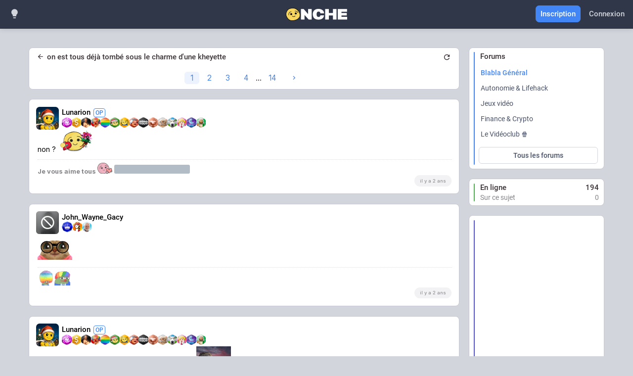

--- FILE ---
content_type: text/html; charset=utf-8
request_url: https://onche.org/topic/371466/on-est-tous-deja-tombe-sous-le-charme-d-une-kheyette
body_size: 6095
content:
<!DOCTYPE html><html lang="fr"><head data-title="on est tous déjà tombé sous le charme d'une kheyette sur Onche, votre espace de liberté"><title>on est tous déjà tombé sous le charme d'une kheyette sur Onche, votre espace de liberté</title><meta charset="utf-8"><meta name="viewport" content="width=device-width, initial-scale=1, user-scalable=no"><link rel="preconnect" href="https://cloud.onche.org/"><meta name="msapplication-TileColor" content="#303749"><meta name="msapplication-TileImage" content="https://onche.org/icons/ms-icon-144x144.png"><meta name="theme-color" content="#303749"><meta name="description" content="non ? "><link rel="apple-touch-icon" sizes="57x57" href="https://onche.org/icons/apple-icon-57x57.png"><link rel="apple-touch-icon" sizes="60x60" href="https://onche.org/icons/apple-icon-60x60.png"><link rel="apple-touch-icon" sizes="72x72" href="https://onche.org/icons/apple-icon-72x72.png"><link rel="apple-touch-icon" sizes="76x76" href="https://onche.org/icons/apple-icon-76x76.png"><link rel="apple-touch-icon" sizes="114x114" href="https://onche.org/icons/apple-icon-114x114.png"><link rel="apple-touch-icon" sizes="120x120" href="https://onche.org/icons/apple-icon-120x120.png"><link rel="apple-touch-icon" sizes="144x144" href="https://onche.org/icons/apple-icon-144x144.png"><link rel="apple-touch-icon" sizes="152x152" href="https://onche.org/icons/apple-icon-152x152.png"><link rel="apple-touch-icon" sizes="180x180" href="https://onche.org/icons/apple-icon-180x180.png"><link rel="icon" type="image/png" sizes="192x192" href="https://onche.org/icons/android-icon-192x192.png"><link rel="icon" type="image/png" sizes="32x32" href="https://onche.org/icons/favicon-32x32.png"><link rel="icon" type="image/png" sizes="96x96" href="https://onche.org/icons/favicon-96x96.png"><link rel="icon" type="image/png" sizes="16x16" href="https://onche.org/icons/favicon-16x16.png"><link rel="manifest" href="https://onche.org/icons/manifest.json"><link rel="stylesheet" type="text/css" href="https://onche.org/css/main.css?v=3.10.e"><script src="https://onche.org/js/main.js?v=3.10.e" defer></script><link rel="stylesheet" type="text/css" href="https://onche.org/css/forum.css?v=3.10.e"><script src="https://onche.org/js/forum.js?v=3.10.e" defer></script><script async src="https://pagead2.googlesyndication.com/pagead/js/adsbygoogle.js?client=ca-pub-1885350825735230" crossorigin="anonymous"></script><script src="https://hcaptcha.com/1/api.js" async defer></script></head><body class="forum"><header><div class="left"><div class="item" id="theme-button" title="Changer de thème"><div class="mdi mdi-lightbulb"></div></div></div><div class="logo"><a class="image" href="https://onche.org/forum/1/blabla-general"></a></div><div class="right"><a class="item" href="https://onche.org/account/login" title="Connexion"><div class="mdi mdi-key"></div></a><a class="button filled" href="https://onche.org/account/register">Inscription</a><a class="button" href="https://onche.org/account/login">Connexion</a></div></header><div id="content"><div class="container"><div id="left"><div class="bloc" id="topic" data-id="371466"><div class="title is_sticky"><a href="https://onche.org/forum/1/blabla-general"><div class="mdi mdi-arrow-left"></div><h1>on est tous déjà tombé sous le charme d'une kheyette</h1></a><div class="right"><a class="mdi mdi-refresh clickable" data-refresh title="Rafraîchir"></a></div></div><div class="content pagination centered"><div class="pagination"><a class="active" href="https://onche.org/topic/371466/on-est-tous-deja-tombe-sous-le-charme-d-une-kheyette/1">1</a><a href="https://onche.org/topic/371466/on-est-tous-deja-tombe-sous-le-charme-d-une-kheyette/2">2</a><a href="https://onche.org/topic/371466/on-est-tous-deja-tombe-sous-le-charme-d-une-kheyette/3">3</a><a href="https://onche.org/topic/371466/on-est-tous-deja-tombe-sous-le-charme-d-une-kheyette/4">4</a><span>...</span><a href="https://onche.org/topic/371466/on-est-tous-deja-tombe-sous-le-charme-d-une-kheyette/14">14</a><a href="https://onche.org/topic/371466/on-est-tous-deja-tombe-sous-le-charme-d-une-kheyette/2" title="Page suivante"><div class="mdi mdi-chevron-right"></div></a></div></div></div><div class="alert green margin-bottom-x2 hidden" id="alert-resolved"><span class="mdi mdi-check"></span>Ce sujet a été résolu
</div><div class="messages"><div class="message-anchor" id="message_7114698"></div><div class="message" data-id="7114698" data-username="Lunarion" data-user-id="24873"><div class="message-top"><a class="flex" href="https://onche.org/profil/lunarion" target="_blank"><img class="avatar" src="https://cloud.onche.org/a62d10fd-ecad-4719-9dae-75886efcb9dd!nDSB5mYBTp/128" alt="Lunarion"></a><div class="message-infos"><a class="message-username" href="https://onche.org/profil/lunarion" target="_blank">Lunarion<div class="message-op" title="Original Poster"></div></a><div class="message-badges"><img class="icon" src="https://onche.org/img/badges/rangs/cosmic.png" alt="Élite cosmique" title="Élite cosmique"><img class="icon" src="https://onche.org/img/badges/don/donateur.png" alt="Badge de la générosité (donateur)" title="Badge de la générosité (donateur)"><img class="icon" src="https://onche.org/img/badges/bide.png" alt="Gros bideur" title="Gros bideur"><img class="icon" src="https://onche.org/img/badges/clown.png" alt="Petit blagueur" title="Petit blagueur"><img class="icon" src="https://onche.org/img/badges/maxigay.png" alt="Homologay" title="Homologay"><img class="icon" src="https://onche.org/img/badges/noelonche.png" alt="Onche de Noël" title="Onche de Noël"><img class="icon" src="https://onche.org/img/badges/gentil.png" alt="Khey sympatonche" title="Khey sympatonche"><img class="icon" src="https://onche.org/img/badges/complotix.png" alt="Complotix" title="Complotix"><img class="icon" src="https://onche.org/img/badges/zero.png" alt="Zéro tout" title="Zéro tout"><img class="icon" src="https://onche.org/img/badges/blueballs.png" alt="Blue Balls de bronze" title="Blue Balls de bronze"><img class="icon" src="https://onche.org/img/badges/cat.png" alt="Team Chat" title="Team Chat"><img class="icon" src="https://onche.org/img/badges/dog.png" alt="Team Chien" title="Team Chien"><img class="icon" src="https://onche.org/img/badges/kj.png" alt="Kikoojap" title="Kikoojap"><img class="icon" src="https://onche.org/img/badges/nocturne.png" alt="Nocturne" title="Nocturne"><img class="icon" src="https://onche.org/img/badges/gateaudeluxe.png" alt="Validux par GateauDeLuxe" title="Validux par GateauDeLuxe"></div></div><div class="right"></div></div><div class="message-content">non ? <div class="sticker" data-name="Onche_st_Valentin" data-collection="374">
					<img alt=":Onche_st_Valentin:" title=":Onche_st_Valentin:" src="https://cloud.onche.org/5506bad0-22f2-4af4-ab93-4eef9c49856f!GlxGL7W8vS/128">
				</div><div class="signature"><b>Je vous aime tous <div class="smiley svg">
					<img alt=":love:" title=":love:" src="https://onche.org/img/smileys/onche/love.svg">
				</div></b> <div class="_format _spoiler"><div>Tu ne fais pas exception</div><br></div></div></div><div class="message-bottom"><div class="message-date" title="Publié le 27/11/2023 à 17:00:05">il y a 2 ans</div></div></div><div class="message-anchor" id="message_7114709"></div><div class="message" data-id="7114709" data-username="John_Wayne_Gacy" data-user-id="23128" data-is-banned><div class="message-top"><a class="flex" href="https://onche.org/profil/john_wayne_gacy" target="_blank"><img class="avatar" src="https://cloud.onche.org/ccbf0a61-f772-4718-9fa4-311f01e60729!siu88DCh1a/128" alt="John_Wayne_Gacy"></a><div class="message-badge mdi mdi-cancel" title="Banni"></div><div class="message-infos"><a class="message-username" href="https://onche.org/profil/john_wayne_gacy" target="_blank">John_Wayne_Gacy</a><div class="message-badges"><img class="icon" src="https://onche.org/img/badges/rangs/royal.png" alt="Élite de sang royal" title="Élite de sang royal"><img class="icon" src="https://onche.org/img/badges/cuck.png" alt="Badge du plus gros cuck" title="Badge du plus gros cuck"><img class="icon" src="https://onche.org/img/badges/cringe.png" alt="Cringe" title="Cringe"></div></div><div class="right"></div></div><div class="message-content"><div class="sticker" data-name="chatgay" data-collection="1585">
					<img alt=":chatgay:" title=":chatgay:" src="https://cloud.onche.org/4734f9d1-ec71-407d-b138-694726a4c987!kxT5Li2XDr/128">
				</div><div class="signature"><div class="sticker" data-name="ClownPepe" data-collection="1643">
					<img alt=":ClownPepe:" title=":ClownPepe:" src="https://cloud.onche.org/008ff3db-bec5-4949-84f8-bd08620e1a2a!ES5jMtQFZh/128">
				</div> <div class="sticker" data-name="pouetpouet" data-collection="40">
					<img alt=":pouetpouet:" title=":pouetpouet:" src="https://cloud.onche.org/00ea97f3-1497-422c-9678-bbea006b83c5!V2ncny1EpZ/128">
				</div></div></div><div class="message-bottom"><div class="message-date" title="Publié le 27/11/2023 à 17:00:29">il y a 2 ans</div></div></div><div class="message-anchor" id="message_7114719"></div><div class="message" data-id="7114719" data-username="Lunarion" data-user-id="24873"><div class="message-top"><a class="flex" href="https://onche.org/profil/lunarion" target="_blank"><img class="avatar" src="https://cloud.onche.org/a62d10fd-ecad-4719-9dae-75886efcb9dd!nDSB5mYBTp/128" alt="Lunarion"></a><div class="message-infos"><a class="message-username" href="https://onche.org/profil/lunarion" target="_blank">Lunarion<div class="message-op" title="Original Poster"></div></a><div class="message-badges"><img class="icon" src="https://onche.org/img/badges/rangs/cosmic.png" alt="Élite cosmique" title="Élite cosmique"><img class="icon" src="https://onche.org/img/badges/don/donateur.png" alt="Badge de la générosité (donateur)" title="Badge de la générosité (donateur)"><img class="icon" src="https://onche.org/img/badges/bide.png" alt="Gros bideur" title="Gros bideur"><img class="icon" src="https://onche.org/img/badges/clown.png" alt="Petit blagueur" title="Petit blagueur"><img class="icon" src="https://onche.org/img/badges/maxigay.png" alt="Homologay" title="Homologay"><img class="icon" src="https://onche.org/img/badges/noelonche.png" alt="Onche de Noël" title="Onche de Noël"><img class="icon" src="https://onche.org/img/badges/gentil.png" alt="Khey sympatonche" title="Khey sympatonche"><img class="icon" src="https://onche.org/img/badges/complotix.png" alt="Complotix" title="Complotix"><img class="icon" src="https://onche.org/img/badges/zero.png" alt="Zéro tout" title="Zéro tout"><img class="icon" src="https://onche.org/img/badges/blueballs.png" alt="Blue Balls de bronze" title="Blue Balls de bronze"><img class="icon" src="https://onche.org/img/badges/cat.png" alt="Team Chat" title="Team Chat"><img class="icon" src="https://onche.org/img/badges/dog.png" alt="Team Chien" title="Team Chien"><img class="icon" src="https://onche.org/img/badges/kj.png" alt="Kikoojap" title="Kikoojap"><img class="icon" src="https://onche.org/img/badges/nocturne.png" alt="Nocturne" title="Nocturne"><img class="icon" src="https://onche.org/img/badges/gateaudeluxe.png" alt="Validux par GateauDeLuxe" title="Validux par GateauDeLuxe"></div></div><div class="right"></div></div><div class="message-content">une femme qui vous rend heureux chaque jour <div class="sticker" data-name="Risitas_pensif" data-collection="536">
					<img alt=":Risitas_pensif:" title=":Risitas_pensif:" src="https://cloud.onche.org/bc715889-c252-4706-9eb5-453a5c84e016!vmop40NAW0/128">
				</div><div class="signature"><b>Je vous aime tous <div class="smiley svg">
					<img alt=":love:" title=":love:" src="https://onche.org/img/smileys/onche/love.svg">
				</div></b> <div class="_format _spoiler"><div>Tu ne fais pas exception</div><br></div></div></div><div class="message-bottom"><div class="message-date" title="Publié le 27/11/2023 à 17:01:05">il y a 2 ans</div></div></div><div class="message-anchor" id="message_7114729"></div><div class="message" data-id="7114729" data-username="BLL" data-user-id="27477" data-is-banned><div class="message-top"><a class="flex" href="https://onche.org/profil/bll" target="_blank"><img class="avatar" src="https://cloud.onche.org/bb5541a1-617f-4c09-a0d7-8cc227636a2b!3apiN7Vp9N/128" alt="BLL"></a><div class="message-badge mdi mdi-cancel" title="Banni"></div><div class="message-infos"><a class="message-username" href="https://onche.org/profil/bll" target="_blank">BLL</a><div class="message-badges"><img class="icon" src="https://onche.org/img/badges/rangs/double-diamant.png" alt="Élite double diamant" title="Élite double diamant"><img class="icon" src="https://onche.org/img/badges/racaille.png" alt="Racaille" title="Racaille"></div></div><div class="right"></div></div><div class="message-content">Non + AW + ne pas nourrir <div class="sticker" data-name="sele" data-collection="242">
					<img alt=":sele:" title=":sele:" src="https://cloud.onche.org/c9c6bb9d-3812-44ec-85c7-e8920698a9b5!1l8TBDggrP/128">
				</div><div class="signature"><div class="sticker" data-name="ciottilini" data-collection="2537">
					<img alt=":ciottilini:" title=":ciottilini:" src="https://cloud.onche.org/8148a03d-2f4e-4fec-ad12-57edafb67ddc!54mHEoYNQ6/128">
				</div> DVX MEA LR – EST et RESTERA <div class="sticker" data-name="logo_ciottisme" data-collection="2537">
					<img alt=":logo_ciottisme:" title=":logo_ciottisme:" src="https://cloud.onche.org/aaa10bed-3986-4631-884b-a96714f86b82!Qg9JZIrNp7/128">
				</div></div></div><div class="message-bottom"><div class="message-date" title="Publié le 27/11/2023 à 17:01:32">il y a 2 ans</div></div></div><div class="message-anchor" id="message_7114730"></div><div class="message" data-id="7114730" data-username="MadMoxi" data-user-id="26206"><div class="message-top"><a class="flex" href="https://onche.org/profil/madmoxi" target="_blank"><img class="avatar" src="https://cloud.onche.org/0fc1836b-6c77-4431-a571-c9efaf36528d!yyPAFea5V8/128" alt="MadMoxi"></a><div class="message-infos"><a class="message-username" href="https://onche.org/profil/madmoxi" target="_blank">MadMoxi</a><div class="message-badges"><img class="icon" src="https://onche.org/img/badges/rangs/triple-diamant.png" alt="Élite triple diamant" title="Élite triple diamant"><img class="icon" src="https://onche.org/img/badges/age/abe.png" alt="Boomer" title="Boomer"><img class="icon" src="https://onche.org/img/badges/complotix.png" alt="Complotix" title="Complotix"><img class="icon" src="https://onche.org/img/badges/cuisto.png" alt="Chef cuisto" title="Chef cuisto"><img class="icon" src="https://onche.org/img/badges/nocturne.png" alt="Nocturne" title="Nocturne"></div></div><div class="right"></div></div><div class="message-content">j en connais pas de certifier <div class="sticker" data-name="risibo" data-collection="11">
					<img alt=":risibo:" title=":risibo:" src="https://cloud.onche.org/c212fd4d-8080-4a6d-837c-f03d31cfb2a8!yuasyAEZIl/128">
				</div><div class="signature">Monkey see Monkey do</div></div><div class="message-bottom"><div class="message-date" title="Publié le 27/11/2023 à 17:01:33">il y a 2 ans</div></div></div><div class="message-anchor" id="message_7114734"></div><div class="message" data-id="7114734" data-username="Lunarion" data-user-id="24873"><div class="message-top"><a class="flex" href="https://onche.org/profil/lunarion" target="_blank"><img class="avatar" src="https://cloud.onche.org/a62d10fd-ecad-4719-9dae-75886efcb9dd!nDSB5mYBTp/128" alt="Lunarion"></a><div class="message-infos"><a class="message-username" href="https://onche.org/profil/lunarion" target="_blank">Lunarion<div class="message-op" title="Original Poster"></div></a><div class="message-badges"><img class="icon" src="https://onche.org/img/badges/rangs/cosmic.png" alt="Élite cosmique" title="Élite cosmique"><img class="icon" src="https://onche.org/img/badges/don/donateur.png" alt="Badge de la générosité (donateur)" title="Badge de la générosité (donateur)"><img class="icon" src="https://onche.org/img/badges/bide.png" alt="Gros bideur" title="Gros bideur"><img class="icon" src="https://onche.org/img/badges/clown.png" alt="Petit blagueur" title="Petit blagueur"><img class="icon" src="https://onche.org/img/badges/maxigay.png" alt="Homologay" title="Homologay"><img class="icon" src="https://onche.org/img/badges/noelonche.png" alt="Onche de Noël" title="Onche de Noël"><img class="icon" src="https://onche.org/img/badges/gentil.png" alt="Khey sympatonche" title="Khey sympatonche"><img class="icon" src="https://onche.org/img/badges/complotix.png" alt="Complotix" title="Complotix"><img class="icon" src="https://onche.org/img/badges/zero.png" alt="Zéro tout" title="Zéro tout"><img class="icon" src="https://onche.org/img/badges/blueballs.png" alt="Blue Balls de bronze" title="Blue Balls de bronze"><img class="icon" src="https://onche.org/img/badges/cat.png" alt="Team Chat" title="Team Chat"><img class="icon" src="https://onche.org/img/badges/dog.png" alt="Team Chien" title="Team Chien"><img class="icon" src="https://onche.org/img/badges/kj.png" alt="Kikoojap" title="Kikoojap"><img class="icon" src="https://onche.org/img/badges/nocturne.png" alt="Nocturne" title="Nocturne"><img class="icon" src="https://onche.org/img/badges/gateaudeluxe.png" alt="Validux par GateauDeLuxe" title="Validux par GateauDeLuxe"></div></div><div class="right"></div></div><div class="message answer" data-id="7114709" data-username="John_Wayne_Gacy"><div class="message-top"><a class="flex" href="https://onche.org/profil/john_wayne_gacy" target="_blank"><img class="avatar" src="https://cloud.onche.org/ccbf0a61-f772-4718-9fa4-311f01e60729!siu88DCh1a/128" alt="John_Wayne_Gacy"></a><div class="message-infos"><a class="message-username" href="https://onche.org/profil/john_wayne_gacy" target="_blank">John_Wayne_Gacy</a><div class="answer-date" title="lundi 27 novembre 2023 à 17:00:29">2 ans</div></div><div class="right"></div></div><div class="message-content"><div class="sticker" data-name="chatgay" data-collection="1585">
					<img alt=":chatgay:" title=":chatgay:" src="https://cloud.onche.org/4734f9d1-ec71-407d-b138-694726a4c987!kxT5Li2XDr/128">
				</div></div></div><div class="message-content">toi aussi ? <div class="sticker" data-name="Chat_lover" data-collection="487">
					<img alt=":Chat_lover:" title=":Chat_lover:" src="https://cloud.onche.org/1ba13b4d-f2a7-4136-8f31-19662316f5e4!noBHI3IWEr/128">
				</div><div class="signature"><b>Je vous aime tous <div class="smiley svg">
					<img alt=":love:" title=":love:" src="https://onche.org/img/smileys/onche/love.svg">
				</div></b> <div class="_format _spoiler"><div>Tu ne fais pas exception</div><br></div></div></div><div class="message-bottom"><div class="message-date" title="Publié le 27/11/2023 à 17:01:57">il y a 2 ans</div></div></div><div class="message-anchor" id="message_7114745"></div><div class="message" data-id="7114745" data-username="John_Wayne_Gacy" data-user-id="23128" data-is-banned><div class="message-top"><a class="flex" href="https://onche.org/profil/john_wayne_gacy" target="_blank"><img class="avatar" src="https://cloud.onche.org/ccbf0a61-f772-4718-9fa4-311f01e60729!siu88DCh1a/128" alt="John_Wayne_Gacy"></a><div class="message-badge mdi mdi-cancel" title="Banni"></div><div class="message-infos"><a class="message-username" href="https://onche.org/profil/john_wayne_gacy" target="_blank">John_Wayne_Gacy</a><div class="message-badges"><img class="icon" src="https://onche.org/img/badges/rangs/royal.png" alt="Élite de sang royal" title="Élite de sang royal"><img class="icon" src="https://onche.org/img/badges/cuck.png" alt="Badge du plus gros cuck" title="Badge du plus gros cuck"><img class="icon" src="https://onche.org/img/badges/cringe.png" alt="Cringe" title="Cringe"></div></div><div class="right"></div></div><div class="message answer" data-id="7114734" data-username="Lunarion"><div class="message-top"><a class="flex" href="https://onche.org/profil/lunarion" target="_blank"><img class="avatar" src="https://cloud.onche.org/a62d10fd-ecad-4719-9dae-75886efcb9dd!nDSB5mYBTp/128" alt="Lunarion"></a><div class="message-infos"><a class="message-username" href="https://onche.org/profil/lunarion" target="_blank">Lunarion</a><div class="message-op" title="Original Poster"></div><div class="answer-date" title="lundi 27 novembre 2023 à 17:01:57">2 ans</div></div><div class="right"><div class="mdi mdi-history" data-message-history="7114709" title="Afficher l'historique"></div></div></div><div class="message-content">toi aussi ? <div class="sticker" data-name="Chat_lover" data-collection="487">
					<img alt=":Chat_lover:" title=":Chat_lover:" src="https://cloud.onche.org/1ba13b4d-f2a7-4136-8f31-19662316f5e4!noBHI3IWEr/128">
				</div></div></div><div class="message-content"><div class="sticker" data-name="chatgay" data-collection="1585">
					<img alt=":chatgay:" title=":chatgay:" src="https://cloud.onche.org/4734f9d1-ec71-407d-b138-694726a4c987!kxT5Li2XDr/128">
				</div><div class="signature"><div class="sticker" data-name="ClownPepe" data-collection="1643">
					<img alt=":ClownPepe:" title=":ClownPepe:" src="https://cloud.onche.org/008ff3db-bec5-4949-84f8-bd08620e1a2a!ES5jMtQFZh/128">
				</div> <div class="sticker" data-name="pouetpouet" data-collection="40">
					<img alt=":pouetpouet:" title=":pouetpouet:" src="https://cloud.onche.org/00ea97f3-1497-422c-9678-bbea006b83c5!V2ncny1EpZ/128">
				</div></div></div><div class="message-bottom"><div class="message-date" title="Publié le 27/11/2023 à 17:02:46">il y a 2 ans</div></div></div><div class="message-anchor" id="message_7114750"></div><div class="message" data-id="7114750" data-username="Lunarion" data-user-id="24873"><div class="message-top"><a class="flex" href="https://onche.org/profil/lunarion" target="_blank"><img class="avatar" src="https://cloud.onche.org/a62d10fd-ecad-4719-9dae-75886efcb9dd!nDSB5mYBTp/128" alt="Lunarion"></a><div class="message-infos"><a class="message-username" href="https://onche.org/profil/lunarion" target="_blank">Lunarion<div class="message-op" title="Original Poster"></div></a><div class="message-badges"><img class="icon" src="https://onche.org/img/badges/rangs/cosmic.png" alt="Élite cosmique" title="Élite cosmique"><img class="icon" src="https://onche.org/img/badges/don/donateur.png" alt="Badge de la générosité (donateur)" title="Badge de la générosité (donateur)"><img class="icon" src="https://onche.org/img/badges/bide.png" alt="Gros bideur" title="Gros bideur"><img class="icon" src="https://onche.org/img/badges/clown.png" alt="Petit blagueur" title="Petit blagueur"><img class="icon" src="https://onche.org/img/badges/maxigay.png" alt="Homologay" title="Homologay"><img class="icon" src="https://onche.org/img/badges/noelonche.png" alt="Onche de Noël" title="Onche de Noël"><img class="icon" src="https://onche.org/img/badges/gentil.png" alt="Khey sympatonche" title="Khey sympatonche"><img class="icon" src="https://onche.org/img/badges/complotix.png" alt="Complotix" title="Complotix"><img class="icon" src="https://onche.org/img/badges/zero.png" alt="Zéro tout" title="Zéro tout"><img class="icon" src="https://onche.org/img/badges/blueballs.png" alt="Blue Balls de bronze" title="Blue Balls de bronze"><img class="icon" src="https://onche.org/img/badges/cat.png" alt="Team Chat" title="Team Chat"><img class="icon" src="https://onche.org/img/badges/dog.png" alt="Team Chien" title="Team Chien"><img class="icon" src="https://onche.org/img/badges/kj.png" alt="Kikoojap" title="Kikoojap"><img class="icon" src="https://onche.org/img/badges/nocturne.png" alt="Nocturne" title="Nocturne"><img class="icon" src="https://onche.org/img/badges/gateaudeluxe.png" alt="Validux par GateauDeLuxe" title="Validux par GateauDeLuxe"></div></div><div class="right"></div></div><div class="message answer" data-id="7114730" data-username="MadMoxi"><div class="message-top"><a class="flex" href="https://onche.org/profil/madmoxi" target="_blank"><img class="avatar" src="https://cloud.onche.org/0fc1836b-6c77-4431-a571-c9efaf36528d!yyPAFea5V8/128" alt="MadMoxi"></a><div class="message-infos"><a class="message-username" href="https://onche.org/profil/madmoxi" target="_blank">MadMoxi</a><div class="answer-date" title="lundi 27 novembre 2023 à 17:01:33">2 ans</div></div><div class="right"></div></div><div class="message-content">j en connais pas de certifier <div class="sticker" data-name="risibo" data-collection="11">
					<img alt=":risibo:" title=":risibo:" src="https://cloud.onche.org/c212fd4d-8080-4a6d-837c-f03d31cfb2a8!yuasyAEZIl/128">
				</div></div></div><div class="message-content">il suffit de les écouter, tu sens bien qui est un trap ou non<div class="signature"><b>Je vous aime tous <div class="smiley svg">
					<img alt=":love:" title=":love:" src="https://onche.org/img/smileys/onche/love.svg">
				</div></b> <div class="_format _spoiler"><div>Tu ne fais pas exception</div><br></div></div></div><div class="message-bottom"><div class="message-date" title="Publié le 27/11/2023 à 17:03:05">il y a 2 ans</div></div></div><div class="message-anchor" id="message_7114763"></div><div class="message" data-id="7114763" data-username="Lunarion" data-user-id="24873"><div class="message-top"><a class="flex" href="https://onche.org/profil/lunarion" target="_blank"><img class="avatar" src="https://cloud.onche.org/a62d10fd-ecad-4719-9dae-75886efcb9dd!nDSB5mYBTp/128" alt="Lunarion"></a><div class="message-infos"><a class="message-username" href="https://onche.org/profil/lunarion" target="_blank">Lunarion<div class="message-op" title="Original Poster"></div></a><div class="message-badges"><img class="icon" src="https://onche.org/img/badges/rangs/cosmic.png" alt="Élite cosmique" title="Élite cosmique"><img class="icon" src="https://onche.org/img/badges/don/donateur.png" alt="Badge de la générosité (donateur)" title="Badge de la générosité (donateur)"><img class="icon" src="https://onche.org/img/badges/bide.png" alt="Gros bideur" title="Gros bideur"><img class="icon" src="https://onche.org/img/badges/clown.png" alt="Petit blagueur" title="Petit blagueur"><img class="icon" src="https://onche.org/img/badges/maxigay.png" alt="Homologay" title="Homologay"><img class="icon" src="https://onche.org/img/badges/noelonche.png" alt="Onche de Noël" title="Onche de Noël"><img class="icon" src="https://onche.org/img/badges/gentil.png" alt="Khey sympatonche" title="Khey sympatonche"><img class="icon" src="https://onche.org/img/badges/complotix.png" alt="Complotix" title="Complotix"><img class="icon" src="https://onche.org/img/badges/zero.png" alt="Zéro tout" title="Zéro tout"><img class="icon" src="https://onche.org/img/badges/blueballs.png" alt="Blue Balls de bronze" title="Blue Balls de bronze"><img class="icon" src="https://onche.org/img/badges/cat.png" alt="Team Chat" title="Team Chat"><img class="icon" src="https://onche.org/img/badges/dog.png" alt="Team Chien" title="Team Chien"><img class="icon" src="https://onche.org/img/badges/kj.png" alt="Kikoojap" title="Kikoojap"><img class="icon" src="https://onche.org/img/badges/nocturne.png" alt="Nocturne" title="Nocturne"><img class="icon" src="https://onche.org/img/badges/gateaudeluxe.png" alt="Validux par GateauDeLuxe" title="Validux par GateauDeLuxe"></div></div><div class="right"></div></div><div class="message answer" data-id="7114729" data-username="BLL"><div class="message-top"><a class="flex" href="https://onche.org/profil/bll" target="_blank"><img class="avatar" src="https://cloud.onche.org/bb5541a1-617f-4c09-a0d7-8cc227636a2b!3apiN7Vp9N/128" alt="BLL"></a><div class="message-infos"><a class="message-username" href="https://onche.org/profil/bll" target="_blank">BLL</a><div class="answer-date" title="lundi 27 novembre 2023 à 17:01:32">2 ans</div></div><div class="right"></div></div><div class="message-content">Non + AW + ne pas nourrir <div class="sticker" data-name="sele" data-collection="242">
					<img alt=":sele:" title=":sele:" src="https://cloud.onche.org/c9c6bb9d-3812-44ec-85c7-e8920698a9b5!1l8TBDggrP/128">
				</div></div></div><div class="message-content">mon pauvre <div class="sticker" data-name="chat56" data-collection="431">
					<img alt=":chat56:" title=":chat56:" src="https://cloud.onche.org/fb7a1ad6-2b05-4fdf-a7f2-decd12389f8f!7d5eGpnGTT/128">
				</div><div class="signature"><b>Je vous aime tous <div class="smiley svg">
					<img alt=":love:" title=":love:" src="https://onche.org/img/smileys/onche/love.svg">
				</div></b> <div class="_format _spoiler"><div>Tu ne fais pas exception</div><br></div></div></div><div class="message-bottom"><div class="message-date" title="Publié le 27/11/2023 à 17:03:51">il y a 2 ans</div></div></div><div class="message-anchor" id="message_7114769"></div><div class="message" data-id="7114769" data-username="Lunarion" data-user-id="24873"><div class="message-top"><a class="flex" href="https://onche.org/profil/lunarion" target="_blank"><img class="avatar" src="https://cloud.onche.org/a62d10fd-ecad-4719-9dae-75886efcb9dd!nDSB5mYBTp/128" alt="Lunarion"></a><div class="message-infos"><a class="message-username" href="https://onche.org/profil/lunarion" target="_blank">Lunarion<div class="message-op" title="Original Poster"></div></a><div class="message-badges"><img class="icon" src="https://onche.org/img/badges/rangs/cosmic.png" alt="Élite cosmique" title="Élite cosmique"><img class="icon" src="https://onche.org/img/badges/don/donateur.png" alt="Badge de la générosité (donateur)" title="Badge de la générosité (donateur)"><img class="icon" src="https://onche.org/img/badges/bide.png" alt="Gros bideur" title="Gros bideur"><img class="icon" src="https://onche.org/img/badges/clown.png" alt="Petit blagueur" title="Petit blagueur"><img class="icon" src="https://onche.org/img/badges/maxigay.png" alt="Homologay" title="Homologay"><img class="icon" src="https://onche.org/img/badges/noelonche.png" alt="Onche de Noël" title="Onche de Noël"><img class="icon" src="https://onche.org/img/badges/gentil.png" alt="Khey sympatonche" title="Khey sympatonche"><img class="icon" src="https://onche.org/img/badges/complotix.png" alt="Complotix" title="Complotix"><img class="icon" src="https://onche.org/img/badges/zero.png" alt="Zéro tout" title="Zéro tout"><img class="icon" src="https://onche.org/img/badges/blueballs.png" alt="Blue Balls de bronze" title="Blue Balls de bronze"><img class="icon" src="https://onche.org/img/badges/cat.png" alt="Team Chat" title="Team Chat"><img class="icon" src="https://onche.org/img/badges/dog.png" alt="Team Chien" title="Team Chien"><img class="icon" src="https://onche.org/img/badges/kj.png" alt="Kikoojap" title="Kikoojap"><img class="icon" src="https://onche.org/img/badges/nocturne.png" alt="Nocturne" title="Nocturne"><img class="icon" src="https://onche.org/img/badges/gateaudeluxe.png" alt="Validux par GateauDeLuxe" title="Validux par GateauDeLuxe"></div></div><div class="right"></div></div><div class="message answer" data-id="7114745" data-username="John_Wayne_Gacy"><div class="message-top"><a class="flex" href="https://onche.org/profil/john_wayne_gacy" target="_blank"><img class="avatar" src="https://cloud.onche.org/ccbf0a61-f772-4718-9fa4-311f01e60729!siu88DCh1a/128" alt="John_Wayne_Gacy"></a><div class="message-infos"><a class="message-username" href="https://onche.org/profil/john_wayne_gacy" target="_blank">John_Wayne_Gacy</a><div class="answer-date" title="lundi 27 novembre 2023 à 17:02:46">2 ans</div></div><div class="right"><div class="mdi mdi-history" data-message-history="7114734" title="Afficher l'historique"></div></div></div><div class="message-content"><div class="sticker" data-name="chatgay" data-collection="1585">
					<img alt=":chatgay:" title=":chatgay:" src="https://cloud.onche.org/4734f9d1-ec71-407d-b138-694726a4c987!kxT5Li2XDr/128">
				</div></div></div><div class="message-content"><div class="sticker" data-name="heart" data-collection="44">
					<img alt=":heart:" title=":heart:" src="https://cloud.onche.org/e3a294eb-088c-4c86-a1b7-e31a757155b7!0wiD0HYp6V/128">
				</div><div class="signature"><b>Je vous aime tous <div class="smiley svg">
					<img alt=":love:" title=":love:" src="https://onche.org/img/smileys/onche/love.svg">
				</div></b> <div class="_format _spoiler"><div>Tu ne fais pas exception</div><br></div></div></div><div class="message-bottom"><div class="message-date" title="Publié le 27/11/2023 à 17:04:17">il y a 2 ans</div></div></div><div class="message-anchor" id="message_7114778"></div><div class="message" data-id="7114778" data-username="Marloute" data-user-id="23414"><div class="message-top"><a class="flex" href="https://onche.org/profil/marloute" target="_blank"><img class="avatar" src="https://cloud.onche.org/0712ba8f-ad69-4aa5-bd86-2d57e2616dba!fbm6rJVkSg/128" alt="Marloute"></a><div class="message-infos"><a class="message-username" href="https://onche.org/profil/marloute" target="_blank">Marloute</a><div class="message-badges"><img class="icon" src="https://onche.org/img/badges/rangs/triple-diamant.png" alt="Élite triple diamant" title="Élite triple diamant"><img class="icon" src="https://onche.org/img/badges/old/v2.png" alt="Old de Onche" title="Old de Onche"><img class="icon" src="https://onche.org/img/badges/clown.png" alt="Petit blagueur" title="Petit blagueur"><img class="icon" src="https://onche.org/img/badges/age/abe.png" alt="Boomer" title="Boomer"><img class="icon" src="https://onche.org/img/badges/noelonche.png" alt="Onche de Noël" title="Onche de Noël"><img class="icon" src="https://onche.org/img/badges/parkside.png" alt="Bricoleur certifié Parkside" title="Bricoleur certifié Parkside"><img class="icon" src="https://onche.org/img/badges/gentil.png" alt="Khey sympatonche" title="Khey sympatonche"><img class="icon" src="https://onche.org/img/badges/poivrot.png" alt="Ivrogne" title="Ivrogne"><img class="icon" src="https://onche.org/img/badges/complotix.png" alt="Complotix" title="Complotix"><img class="icon" src="https://onche.org/img/badges/cuisto.png" alt="Chef cuisto" title="Chef cuisto"><img class="icon" src="https://onche.org/img/badges/fdv.png" alt="Fou du village" title="Fou du village"><img class="icon" src="https://onche.org/img/badges/zero.png" alt="Zéro tout" title="Zéro tout"><img class="icon" src="https://onche.org/img/badges/cat.png" alt="Team Chat" title="Team Chat"><img class="icon" src="https://onche.org/img/badges/dog.png" alt="Team Chien" title="Team Chien"><img class="icon" src="https://onche.org/img/badges/nocturne.png" alt="Nocturne" title="Nocturne"><img class="icon" src="https://onche.org/img/badges/boucleur.png" alt="Boucleur" title="Boucleur"></div></div><div class="right"></div></div><div class="message-content">Non <div class="sticker" data-name="wojak_zoom" data-collection="1355">
					<img alt=":wojak_zoom:" title=":wojak_zoom:" src="https://cloud.onche.org/cc7c4e89-01dc-431b-a0f2-abbc1aaed3f6!XU6D4Q48DK/128">
				</div><div class="signature"><div class="_format _center">Ce post a été rédigé par mon alter chèvre, je n&#39;en suis pas responsable <div class="sticker" data-name="LevyBG3" data-collection="4562">
					<img alt=":LevyBG3:" title=":LevyBG3:" src="https://cloud.onche.org/9a66d04d-68de-4e97-99ba-e45dd078972b!EHbmJ5v0hj/128">
				</div> </div></div></div><div class="message-bottom"><div class="message-date" title="Publié le 27/11/2023 à 17:04:32">il y a 2 ans</div></div></div><div class="message-anchor" id="message_7114783"></div><div class="message" data-id="7114783" data-username="Lunarion" data-user-id="24873"><div class="message-top"><a class="flex" href="https://onche.org/profil/lunarion" target="_blank"><img class="avatar" src="https://cloud.onche.org/a62d10fd-ecad-4719-9dae-75886efcb9dd!nDSB5mYBTp/128" alt="Lunarion"></a><div class="message-infos"><a class="message-username" href="https://onche.org/profil/lunarion" target="_blank">Lunarion<div class="message-op" title="Original Poster"></div></a><div class="message-badges"><img class="icon" src="https://onche.org/img/badges/rangs/cosmic.png" alt="Élite cosmique" title="Élite cosmique"><img class="icon" src="https://onche.org/img/badges/don/donateur.png" alt="Badge de la générosité (donateur)" title="Badge de la générosité (donateur)"><img class="icon" src="https://onche.org/img/badges/bide.png" alt="Gros bideur" title="Gros bideur"><img class="icon" src="https://onche.org/img/badges/clown.png" alt="Petit blagueur" title="Petit blagueur"><img class="icon" src="https://onche.org/img/badges/maxigay.png" alt="Homologay" title="Homologay"><img class="icon" src="https://onche.org/img/badges/noelonche.png" alt="Onche de Noël" title="Onche de Noël"><img class="icon" src="https://onche.org/img/badges/gentil.png" alt="Khey sympatonche" title="Khey sympatonche"><img class="icon" src="https://onche.org/img/badges/complotix.png" alt="Complotix" title="Complotix"><img class="icon" src="https://onche.org/img/badges/zero.png" alt="Zéro tout" title="Zéro tout"><img class="icon" src="https://onche.org/img/badges/blueballs.png" alt="Blue Balls de bronze" title="Blue Balls de bronze"><img class="icon" src="https://onche.org/img/badges/cat.png" alt="Team Chat" title="Team Chat"><img class="icon" src="https://onche.org/img/badges/dog.png" alt="Team Chien" title="Team Chien"><img class="icon" src="https://onche.org/img/badges/kj.png" alt="Kikoojap" title="Kikoojap"><img class="icon" src="https://onche.org/img/badges/nocturne.png" alt="Nocturne" title="Nocturne"><img class="icon" src="https://onche.org/img/badges/gateaudeluxe.png" alt="Validux par GateauDeLuxe" title="Validux par GateauDeLuxe"></div></div><div class="right"></div></div><div class="message answer" data-id="7114778" data-username="Marloute"><div class="message-top"><a class="flex" href="https://onche.org/profil/marloute" target="_blank"><img class="avatar" src="https://cloud.onche.org/0712ba8f-ad69-4aa5-bd86-2d57e2616dba!fbm6rJVkSg/128" alt="Marloute"></a><div class="message-infos"><a class="message-username" href="https://onche.org/profil/marloute" target="_blank">Marloute</a><div class="answer-date" title="lundi 27 novembre 2023 à 17:04:32">2 ans</div></div><div class="right"></div></div><div class="message-content">Non <div class="sticker" data-name="wojak_zoom" data-collection="1355">
					<img alt=":wojak_zoom:" title=":wojak_zoom:" src="https://cloud.onche.org/cc7c4e89-01dc-431b-a0f2-abbc1aaed3f6!XU6D4Q48DK/128">
				</div></div></div><div class="message-content">toi c&#39;est normal <div class="sticker" data-name="Chamoureux" data-collection="1556">
					<img alt=":Chamoureux:" title=":Chamoureux:" src="https://cloud.onche.org/cde7fb94-96af-4d0f-9e99-2b4ed0c3747c!W8gvNUCStS/128">
				</div><div class="signature"><b>Je vous aime tous <div class="smiley svg">
					<img alt=":love:" title=":love:" src="https://onche.org/img/smileys/onche/love.svg">
				</div></b> <div class="_format _spoiler"><div>Tu ne fais pas exception</div><br></div></div></div><div class="message-bottom"><div class="message-date" title="Publié le 27/11/2023 à 17:04:50">il y a 2 ans</div></div></div><div class="message-anchor" id="message_7114787"></div><div class="message" data-id="7114787" data-username="BLL" data-user-id="27477" data-is-banned><div class="message-top"><a class="flex" href="https://onche.org/profil/bll" target="_blank"><img class="avatar" src="https://cloud.onche.org/bb5541a1-617f-4c09-a0d7-8cc227636a2b!3apiN7Vp9N/128" alt="BLL"></a><div class="message-badge mdi mdi-cancel" title="Banni"></div><div class="message-infos"><a class="message-username" href="https://onche.org/profil/bll" target="_blank">BLL</a><div class="message-badges"><img class="icon" src="https://onche.org/img/badges/rangs/double-diamant.png" alt="Élite double diamant" title="Élite double diamant"><img class="icon" src="https://onche.org/img/badges/racaille.png" alt="Racaille" title="Racaille"></div></div><div class="right"></div></div><div class="message answer" data-id="7114763" data-username="Lunarion"><div class="message-top"><a class="flex" href="https://onche.org/profil/lunarion" target="_blank"><img class="avatar" src="https://cloud.onche.org/a62d10fd-ecad-4719-9dae-75886efcb9dd!nDSB5mYBTp/128" alt="Lunarion"></a><div class="message-infos"><a class="message-username" href="https://onche.org/profil/lunarion" target="_blank">Lunarion</a><div class="message-op" title="Original Poster"></div><div class="answer-date" title="lundi 27 novembre 2023 à 17:03:51">2 ans</div></div><div class="right"><div class="mdi mdi-history" data-message-history="7114729" title="Afficher l'historique"></div></div></div><div class="message-content">mon pauvre <div class="sticker" data-name="chat56" data-collection="431">
					<img alt=":chat56:" title=":chat56:" src="https://cloud.onche.org/fb7a1ad6-2b05-4fdf-a7f2-decd12389f8f!7d5eGpnGTT/128">
				</div></div></div><div class="message-content">Ne pas enculer <div class="sticker" data-name="sele" data-collection="242">
					<img alt=":sele:" title=":sele:" src="https://cloud.onche.org/c9c6bb9d-3812-44ec-85c7-e8920698a9b5!1l8TBDggrP/128">
				</div><div class="signature"><div class="sticker" data-name="ciottilini" data-collection="2537">
					<img alt=":ciottilini:" title=":ciottilini:" src="https://cloud.onche.org/8148a03d-2f4e-4fec-ad12-57edafb67ddc!54mHEoYNQ6/128">
				</div> DVX MEA LR – EST et RESTERA <div class="sticker" data-name="logo_ciottisme" data-collection="2537">
					<img alt=":logo_ciottisme:" title=":logo_ciottisme:" src="https://cloud.onche.org/aaa10bed-3986-4631-884b-a96714f86b82!Qg9JZIrNp7/128">
				</div></div></div><div class="message-bottom"><div class="message-date" title="Publié le 27/11/2023 à 17:05:08">il y a 2 ans</div></div></div><div class="message-anchor" id="message_7114790"></div><div class="message" data-id="7114790" data-username="Marloute" data-user-id="23414"><div class="message-top"><a class="flex" href="https://onche.org/profil/marloute" target="_blank"><img class="avatar" src="https://cloud.onche.org/0712ba8f-ad69-4aa5-bd86-2d57e2616dba!fbm6rJVkSg/128" alt="Marloute"></a><div class="message-infos"><a class="message-username" href="https://onche.org/profil/marloute" target="_blank">Marloute</a><div class="message-badges"><img class="icon" src="https://onche.org/img/badges/rangs/triple-diamant.png" alt="Élite triple diamant" title="Élite triple diamant"><img class="icon" src="https://onche.org/img/badges/old/v2.png" alt="Old de Onche" title="Old de Onche"><img class="icon" src="https://onche.org/img/badges/clown.png" alt="Petit blagueur" title="Petit blagueur"><img class="icon" src="https://onche.org/img/badges/age/abe.png" alt="Boomer" title="Boomer"><img class="icon" src="https://onche.org/img/badges/noelonche.png" alt="Onche de Noël" title="Onche de Noël"><img class="icon" src="https://onche.org/img/badges/parkside.png" alt="Bricoleur certifié Parkside" title="Bricoleur certifié Parkside"><img class="icon" src="https://onche.org/img/badges/gentil.png" alt="Khey sympatonche" title="Khey sympatonche"><img class="icon" src="https://onche.org/img/badges/poivrot.png" alt="Ivrogne" title="Ivrogne"><img class="icon" src="https://onche.org/img/badges/complotix.png" alt="Complotix" title="Complotix"><img class="icon" src="https://onche.org/img/badges/cuisto.png" alt="Chef cuisto" title="Chef cuisto"><img class="icon" src="https://onche.org/img/badges/fdv.png" alt="Fou du village" title="Fou du village"><img class="icon" src="https://onche.org/img/badges/zero.png" alt="Zéro tout" title="Zéro tout"><img class="icon" src="https://onche.org/img/badges/cat.png" alt="Team Chat" title="Team Chat"><img class="icon" src="https://onche.org/img/badges/dog.png" alt="Team Chien" title="Team Chien"><img class="icon" src="https://onche.org/img/badges/nocturne.png" alt="Nocturne" title="Nocturne"><img class="icon" src="https://onche.org/img/badges/boucleur.png" alt="Boucleur" title="Boucleur"></div></div><div class="right"></div></div><div class="message answer" data-id="7114783" data-username="Lunarion"><div class="message-top"><a class="flex" href="https://onche.org/profil/lunarion" target="_blank"><img class="avatar" src="https://cloud.onche.org/a62d10fd-ecad-4719-9dae-75886efcb9dd!nDSB5mYBTp/128" alt="Lunarion"></a><div class="message-infos"><a class="message-username" href="https://onche.org/profil/lunarion" target="_blank">Lunarion</a><div class="message-op" title="Original Poster"></div><div class="answer-date" title="lundi 27 novembre 2023 à 17:04:50">2 ans</div></div><div class="right"><div class="mdi mdi-history" data-message-history="7114778" title="Afficher l'historique"></div></div></div><div class="message-content">toi c&#39;est normal <div class="sticker" data-name="Chamoureux" data-collection="1556">
					<img alt=":Chamoureux:" title=":Chamoureux:" src="https://cloud.onche.org/cde7fb94-96af-4d0f-9e99-2b4ed0c3747c!W8gvNUCStS/128">
				</div></div></div><div class="message-content">Yep <div class="sticker" data-name="risichaise" data-collection="1861">
					<img alt=":risichaise:" title=":risichaise:" src="https://cloud.onche.org/38e75242-4537-4777-b044-e5d64799d3ee!LNxV4XqhE5/128">
				</div><div class="signature"><div class="_format _center">Ce post a été rédigé par mon alter chèvre, je n&#39;en suis pas responsable <div class="sticker" data-name="LevyBG3" data-collection="4562">
					<img alt=":LevyBG3:" title=":LevyBG3:" src="https://cloud.onche.org/9a66d04d-68de-4e97-99ba-e45dd078972b!EHbmJ5v0hj/128">
				</div> </div></div></div><div class="message-bottom"><div class="message-date" title="Publié le 27/11/2023 à 17:05:18">il y a 2 ans</div></div></div><div class="message-anchor" id="message_7114796"></div><div class="message" data-id="7114796" data-username="Lunarion" data-user-id="24873"><div class="message-top"><a class="flex" href="https://onche.org/profil/lunarion" target="_blank"><img class="avatar" src="https://cloud.onche.org/a62d10fd-ecad-4719-9dae-75886efcb9dd!nDSB5mYBTp/128" alt="Lunarion"></a><div class="message-infos"><a class="message-username" href="https://onche.org/profil/lunarion" target="_blank">Lunarion<div class="message-op" title="Original Poster"></div></a><div class="message-badges"><img class="icon" src="https://onche.org/img/badges/rangs/cosmic.png" alt="Élite cosmique" title="Élite cosmique"><img class="icon" src="https://onche.org/img/badges/don/donateur.png" alt="Badge de la générosité (donateur)" title="Badge de la générosité (donateur)"><img class="icon" src="https://onche.org/img/badges/bide.png" alt="Gros bideur" title="Gros bideur"><img class="icon" src="https://onche.org/img/badges/clown.png" alt="Petit blagueur" title="Petit blagueur"><img class="icon" src="https://onche.org/img/badges/maxigay.png" alt="Homologay" title="Homologay"><img class="icon" src="https://onche.org/img/badges/noelonche.png" alt="Onche de Noël" title="Onche de Noël"><img class="icon" src="https://onche.org/img/badges/gentil.png" alt="Khey sympatonche" title="Khey sympatonche"><img class="icon" src="https://onche.org/img/badges/complotix.png" alt="Complotix" title="Complotix"><img class="icon" src="https://onche.org/img/badges/zero.png" alt="Zéro tout" title="Zéro tout"><img class="icon" src="https://onche.org/img/badges/blueballs.png" alt="Blue Balls de bronze" title="Blue Balls de bronze"><img class="icon" src="https://onche.org/img/badges/cat.png" alt="Team Chat" title="Team Chat"><img class="icon" src="https://onche.org/img/badges/dog.png" alt="Team Chien" title="Team Chien"><img class="icon" src="https://onche.org/img/badges/kj.png" alt="Kikoojap" title="Kikoojap"><img class="icon" src="https://onche.org/img/badges/nocturne.png" alt="Nocturne" title="Nocturne"><img class="icon" src="https://onche.org/img/badges/gateaudeluxe.png" alt="Validux par GateauDeLuxe" title="Validux par GateauDeLuxe"></div></div><div class="right"></div></div><div class="message-content">sa voix doit être douce <div class="sticker" data-name="Pixonche" data-collection="372">
					<img alt=":Pixonche:" title=":Pixonche:" src="https://cloud.onche.org/991eda11-9108-4590-82e9-9669a6d8b796!BHNjyuxxWf/128">
				</div><div class="signature"><b>Je vous aime tous <div class="smiley svg">
					<img alt=":love:" title=":love:" src="https://onche.org/img/smileys/onche/love.svg">
				</div></b> <div class="_format _spoiler"><div>Tu ne fais pas exception</div><br></div></div></div><div class="message-bottom"><div class="message-date" title="Publié le 27/11/2023 à 17:05:40">il y a 2 ans</div></div></div><div class="message-anchor" id="message_7114797"></div><div class="message" data-id="7114797" data-username="MadMoxi" data-user-id="26206"><div class="message-top"><a class="flex" href="https://onche.org/profil/madmoxi" target="_blank"><img class="avatar" src="https://cloud.onche.org/0fc1836b-6c77-4431-a571-c9efaf36528d!yyPAFea5V8/128" alt="MadMoxi"></a><div class="message-infos"><a class="message-username" href="https://onche.org/profil/madmoxi" target="_blank">MadMoxi</a><div class="message-badges"><img class="icon" src="https://onche.org/img/badges/rangs/triple-diamant.png" alt="Élite triple diamant" title="Élite triple diamant"><img class="icon" src="https://onche.org/img/badges/age/abe.png" alt="Boomer" title="Boomer"><img class="icon" src="https://onche.org/img/badges/complotix.png" alt="Complotix" title="Complotix"><img class="icon" src="https://onche.org/img/badges/cuisto.png" alt="Chef cuisto" title="Chef cuisto"><img class="icon" src="https://onche.org/img/badges/nocturne.png" alt="Nocturne" title="Nocturne"></div></div><div class="right"></div></div><div class="message answer" data-id="7114750" data-username="Lunarion"><div class="message-top"><a class="flex" href="https://onche.org/profil/lunarion" target="_blank"><img class="avatar" src="https://cloud.onche.org/a62d10fd-ecad-4719-9dae-75886efcb9dd!nDSB5mYBTp/128" alt="Lunarion"></a><div class="message-infos"><a class="message-username" href="https://onche.org/profil/lunarion" target="_blank">Lunarion</a><div class="message-op" title="Original Poster"></div><div class="answer-date" title="lundi 27 novembre 2023 à 17:03:05">2 ans</div></div><div class="right"><div class="mdi mdi-history" data-message-history="7114730" title="Afficher l'historique"></div></div></div><div class="message-content">il suffit de les écouter, tu sens bien qui est un trap ou non</div></div><div class="message-content">je préfère me fier a la règle n° 29 d&#39;internet et si on insiste je me réfère a la règle N° 31 d&#39;internet <div class="sticker" data-name="Bender5" data-collection="205">
					<img alt=":Bender5:" title=":Bender5:" src="https://cloud.onche.org/f9e8395c-3030-4b93-89a4-102eb52e3265!RyrbEm9KGf/128">
				</div><div class="signature">Monkey see Monkey do</div></div><div class="message-bottom"><div class="message-date" title="Publié le 27/11/2023 à 17:05:50">il y a 2 ans</div></div></div><div class="message-anchor" id="message_7114800"></div><div class="message" data-id="7114800" data-username="Lunarion" data-user-id="24873"><div class="message-top"><a class="flex" href="https://onche.org/profil/lunarion" target="_blank"><img class="avatar" src="https://cloud.onche.org/a62d10fd-ecad-4719-9dae-75886efcb9dd!nDSB5mYBTp/128" alt="Lunarion"></a><div class="message-infos"><a class="message-username" href="https://onche.org/profil/lunarion" target="_blank">Lunarion<div class="message-op" title="Original Poster"></div></a><div class="message-badges"><img class="icon" src="https://onche.org/img/badges/rangs/cosmic.png" alt="Élite cosmique" title="Élite cosmique"><img class="icon" src="https://onche.org/img/badges/don/donateur.png" alt="Badge de la générosité (donateur)" title="Badge de la générosité (donateur)"><img class="icon" src="https://onche.org/img/badges/bide.png" alt="Gros bideur" title="Gros bideur"><img class="icon" src="https://onche.org/img/badges/clown.png" alt="Petit blagueur" title="Petit blagueur"><img class="icon" src="https://onche.org/img/badges/maxigay.png" alt="Homologay" title="Homologay"><img class="icon" src="https://onche.org/img/badges/noelonche.png" alt="Onche de Noël" title="Onche de Noël"><img class="icon" src="https://onche.org/img/badges/gentil.png" alt="Khey sympatonche" title="Khey sympatonche"><img class="icon" src="https://onche.org/img/badges/complotix.png" alt="Complotix" title="Complotix"><img class="icon" src="https://onche.org/img/badges/zero.png" alt="Zéro tout" title="Zéro tout"><img class="icon" src="https://onche.org/img/badges/blueballs.png" alt="Blue Balls de bronze" title="Blue Balls de bronze"><img class="icon" src="https://onche.org/img/badges/cat.png" alt="Team Chat" title="Team Chat"><img class="icon" src="https://onche.org/img/badges/dog.png" alt="Team Chien" title="Team Chien"><img class="icon" src="https://onche.org/img/badges/kj.png" alt="Kikoojap" title="Kikoojap"><img class="icon" src="https://onche.org/img/badges/nocturne.png" alt="Nocturne" title="Nocturne"><img class="icon" src="https://onche.org/img/badges/gateaudeluxe.png" alt="Validux par GateauDeLuxe" title="Validux par GateauDeLuxe"></div></div><div class="right"></div></div><div class="message answer" data-id="7114787" data-username="BLL"><div class="message-top"><a class="flex" href="https://onche.org/profil/bll" target="_blank"><img class="avatar" src="https://cloud.onche.org/bb5541a1-617f-4c09-a0d7-8cc227636a2b!3apiN7Vp9N/128" alt="BLL"></a><div class="message-infos"><a class="message-username" href="https://onche.org/profil/bll" target="_blank">BLL</a><div class="answer-date" title="lundi 27 novembre 2023 à 17:05:08">2 ans</div></div><div class="right"><div class="mdi mdi-history" data-message-history="7114763" title="Afficher l'historique"></div></div></div><div class="message-content">Ne pas enculer <div class="sticker" data-name="sele" data-collection="242">
					<img alt=":sele:" title=":sele:" src="https://cloud.onche.org/c9c6bb9d-3812-44ec-85c7-e8920698a9b5!1l8TBDggrP/128">
				</div></div></div><div class="message-content">qui ça ? <div class="sticker" data-name="heart" data-collection="44">
					<img alt=":heart:" title=":heart:" src="https://cloud.onche.org/e3a294eb-088c-4c86-a1b7-e31a757155b7!0wiD0HYp6V/128">
				</div><div class="signature"><b>Je vous aime tous <div class="smiley svg">
					<img alt=":love:" title=":love:" src="https://onche.org/img/smileys/onche/love.svg">
				</div></b> <div class="_format _spoiler"><div>Tu ne fais pas exception</div><br></div></div></div><div class="message-bottom"><div class="message-date" title="Publié le 27/11/2023 à 17:06:07">il y a 2 ans</div></div></div><div class="message-anchor" id="message_7114807"></div><div class="message" data-id="7114807" data-username="Lunarion" data-user-id="24873"><div class="message-top"><a class="flex" href="https://onche.org/profil/lunarion" target="_blank"><img class="avatar" src="https://cloud.onche.org/a62d10fd-ecad-4719-9dae-75886efcb9dd!nDSB5mYBTp/128" alt="Lunarion"></a><div class="message-infos"><a class="message-username" href="https://onche.org/profil/lunarion" target="_blank">Lunarion<div class="message-op" title="Original Poster"></div></a><div class="message-badges"><img class="icon" src="https://onche.org/img/badges/rangs/cosmic.png" alt="Élite cosmique" title="Élite cosmique"><img class="icon" src="https://onche.org/img/badges/don/donateur.png" alt="Badge de la générosité (donateur)" title="Badge de la générosité (donateur)"><img class="icon" src="https://onche.org/img/badges/bide.png" alt="Gros bideur" title="Gros bideur"><img class="icon" src="https://onche.org/img/badges/clown.png" alt="Petit blagueur" title="Petit blagueur"><img class="icon" src="https://onche.org/img/badges/maxigay.png" alt="Homologay" title="Homologay"><img class="icon" src="https://onche.org/img/badges/noelonche.png" alt="Onche de Noël" title="Onche de Noël"><img class="icon" src="https://onche.org/img/badges/gentil.png" alt="Khey sympatonche" title="Khey sympatonche"><img class="icon" src="https://onche.org/img/badges/complotix.png" alt="Complotix" title="Complotix"><img class="icon" src="https://onche.org/img/badges/zero.png" alt="Zéro tout" title="Zéro tout"><img class="icon" src="https://onche.org/img/badges/blueballs.png" alt="Blue Balls de bronze" title="Blue Balls de bronze"><img class="icon" src="https://onche.org/img/badges/cat.png" alt="Team Chat" title="Team Chat"><img class="icon" src="https://onche.org/img/badges/dog.png" alt="Team Chien" title="Team Chien"><img class="icon" src="https://onche.org/img/badges/kj.png" alt="Kikoojap" title="Kikoojap"><img class="icon" src="https://onche.org/img/badges/nocturne.png" alt="Nocturne" title="Nocturne"><img class="icon" src="https://onche.org/img/badges/gateaudeluxe.png" alt="Validux par GateauDeLuxe" title="Validux par GateauDeLuxe"></div></div><div class="right"></div></div><div class="message answer" data-id="7114797" data-username="MadMoxi"><div class="message-top"><a class="flex" href="https://onche.org/profil/madmoxi" target="_blank"><img class="avatar" src="https://cloud.onche.org/0fc1836b-6c77-4431-a571-c9efaf36528d!yyPAFea5V8/128" alt="MadMoxi"></a><div class="message-infos"><a class="message-username" href="https://onche.org/profil/madmoxi" target="_blank">MadMoxi</a><div class="answer-date" title="lundi 27 novembre 2023 à 17:05:50">2 ans</div></div><div class="right"><div class="mdi mdi-history" data-message-history="7114750" title="Afficher l'historique"></div></div></div><div class="message-content">je préfère me fier a la règle n° 29 d&#39;internet et si on insiste je me réfère a la règle N° 31 d&#39;internet <div class="sticker" data-name="Bender5" data-collection="205">
					<img alt=":Bender5:" title=":Bender5:" src="https://cloud.onche.org/f9e8395c-3030-4b93-89a4-102eb52e3265!RyrbEm9KGf/128">
				</div></div></div><div class="message-content">n&#39;importe quoi <div class="sticker" data-name="ZemmourLove" data-collection="73">
					<img alt=":ZemmourLove:" title=":ZemmourLove:" src="https://cloud.onche.org/1882deeb-3ad1-499f-b129-8907ba4d0801!H3SDbCFCbt/128">
				</div><div class="signature"><b>Je vous aime tous <div class="smiley svg">
					<img alt=":love:" title=":love:" src="https://onche.org/img/smileys/onche/love.svg">
				</div></b> <div class="_format _spoiler"><div>Tu ne fais pas exception</div><br></div></div></div><div class="message-bottom"><div class="message-date" title="Publié le 27/11/2023 à 17:06:36">il y a 2 ans</div></div></div><div class="message-anchor" id="message_7114824"></div><div class="message" data-id="7114824" data-username="Lunarion" data-user-id="24873"><div class="message-top"><a class="flex" href="https://onche.org/profil/lunarion" target="_blank"><img class="avatar" src="https://cloud.onche.org/a62d10fd-ecad-4719-9dae-75886efcb9dd!nDSB5mYBTp/128" alt="Lunarion"></a><div class="message-infos"><a class="message-username" href="https://onche.org/profil/lunarion" target="_blank">Lunarion<div class="message-op" title="Original Poster"></div></a><div class="message-badges"><img class="icon" src="https://onche.org/img/badges/rangs/cosmic.png" alt="Élite cosmique" title="Élite cosmique"><img class="icon" src="https://onche.org/img/badges/don/donateur.png" alt="Badge de la générosité (donateur)" title="Badge de la générosité (donateur)"><img class="icon" src="https://onche.org/img/badges/bide.png" alt="Gros bideur" title="Gros bideur"><img class="icon" src="https://onche.org/img/badges/clown.png" alt="Petit blagueur" title="Petit blagueur"><img class="icon" src="https://onche.org/img/badges/maxigay.png" alt="Homologay" title="Homologay"><img class="icon" src="https://onche.org/img/badges/noelonche.png" alt="Onche de Noël" title="Onche de Noël"><img class="icon" src="https://onche.org/img/badges/gentil.png" alt="Khey sympatonche" title="Khey sympatonche"><img class="icon" src="https://onche.org/img/badges/complotix.png" alt="Complotix" title="Complotix"><img class="icon" src="https://onche.org/img/badges/zero.png" alt="Zéro tout" title="Zéro tout"><img class="icon" src="https://onche.org/img/badges/blueballs.png" alt="Blue Balls de bronze" title="Blue Balls de bronze"><img class="icon" src="https://onche.org/img/badges/cat.png" alt="Team Chat" title="Team Chat"><img class="icon" src="https://onche.org/img/badges/dog.png" alt="Team Chien" title="Team Chien"><img class="icon" src="https://onche.org/img/badges/kj.png" alt="Kikoojap" title="Kikoojap"><img class="icon" src="https://onche.org/img/badges/nocturne.png" alt="Nocturne" title="Nocturne"><img class="icon" src="https://onche.org/img/badges/gateaudeluxe.png" alt="Validux par GateauDeLuxe" title="Validux par GateauDeLuxe"></div></div><div class="right"></div></div><div class="message answer" data-id="7114790" data-username="Marloute"><div class="message-top"><a class="flex" href="https://onche.org/profil/marloute" target="_blank"><img class="avatar" src="https://cloud.onche.org/0712ba8f-ad69-4aa5-bd86-2d57e2616dba!fbm6rJVkSg/128" alt="Marloute"></a><div class="message-infos"><a class="message-username" href="https://onche.org/profil/marloute" target="_blank">Marloute</a><div class="answer-date" title="lundi 27 novembre 2023 à 17:05:18">2 ans</div></div><div class="right"><div class="mdi mdi-history" data-message-history="7114783" title="Afficher l'historique"></div></div></div><div class="message-content">Yep <div class="sticker" data-name="risichaise" data-collection="1861">
					<img alt=":risichaise:" title=":risichaise:" src="https://cloud.onche.org/38e75242-4537-4777-b044-e5d64799d3ee!LNxV4XqhE5/128">
				</div></div></div><div class="message-content">les kheyettes ne sont pas censées venir sur ce topic mais c&#39;est pas grave  <div class="sticker" data-name="risicoeur" data-collection="1755">
					<img alt=":risicoeur:" title=":risicoeur:" src="https://cloud.onche.org/d32e0de2-edd9-455a-9e96-ba7f0dd07143!P744Gq8ZG1/128">
				</div><div class="signature"><b>Je vous aime tous <div class="smiley svg">
					<img alt=":love:" title=":love:" src="https://onche.org/img/smileys/onche/love.svg">
				</div></b> <div class="_format _spoiler"><div>Tu ne fais pas exception</div><br></div></div></div><div class="message-bottom"><div class="message-date" title="Publié le 27/11/2023 à 17:07:23">il y a 2 ans</div></div></div><div id="last"></div><div class="message-anchor" id="message_7114836"></div><div class="message" data-id="7114836" data-username="Lunarion" data-user-id="24873"><div class="message-top"><a class="flex" href="https://onche.org/profil/lunarion" target="_blank"><img class="avatar" src="https://cloud.onche.org/a62d10fd-ecad-4719-9dae-75886efcb9dd!nDSB5mYBTp/128" alt="Lunarion"></a><div class="message-infos"><a class="message-username" href="https://onche.org/profil/lunarion" target="_blank">Lunarion<div class="message-op" title="Original Poster"></div></a><div class="message-badges"><img class="icon" src="https://onche.org/img/badges/rangs/cosmic.png" alt="Élite cosmique" title="Élite cosmique"><img class="icon" src="https://onche.org/img/badges/don/donateur.png" alt="Badge de la générosité (donateur)" title="Badge de la générosité (donateur)"><img class="icon" src="https://onche.org/img/badges/bide.png" alt="Gros bideur" title="Gros bideur"><img class="icon" src="https://onche.org/img/badges/clown.png" alt="Petit blagueur" title="Petit blagueur"><img class="icon" src="https://onche.org/img/badges/maxigay.png" alt="Homologay" title="Homologay"><img class="icon" src="https://onche.org/img/badges/noelonche.png" alt="Onche de Noël" title="Onche de Noël"><img class="icon" src="https://onche.org/img/badges/gentil.png" alt="Khey sympatonche" title="Khey sympatonche"><img class="icon" src="https://onche.org/img/badges/complotix.png" alt="Complotix" title="Complotix"><img class="icon" src="https://onche.org/img/badges/zero.png" alt="Zéro tout" title="Zéro tout"><img class="icon" src="https://onche.org/img/badges/blueballs.png" alt="Blue Balls de bronze" title="Blue Balls de bronze"><img class="icon" src="https://onche.org/img/badges/cat.png" alt="Team Chat" title="Team Chat"><img class="icon" src="https://onche.org/img/badges/dog.png" alt="Team Chien" title="Team Chien"><img class="icon" src="https://onche.org/img/badges/kj.png" alt="Kikoojap" title="Kikoojap"><img class="icon" src="https://onche.org/img/badges/nocturne.png" alt="Nocturne" title="Nocturne"><img class="icon" src="https://onche.org/img/badges/gateaudeluxe.png" alt="Validux par GateauDeLuxe" title="Validux par GateauDeLuxe"></div></div><div class="right"></div></div><div class="message-content">comme ? <div class="sticker" data-name="Chaton_mignon_aah" data-collection="2659">
					<img alt=":Chaton_mignon_aah:" title=":Chaton_mignon_aah:" src="https://cloud.onche.org/c5311b3c-92e2-44ba-b6bb-a04094806187!TAofCvIeuJ/128">
				</div><div class="signature"><b>Je vous aime tous <div class="smiley svg">
					<img alt=":love:" title=":love:" src="https://onche.org/img/smileys/onche/love.svg">
				</div></b> <div class="_format _spoiler"><div>Tu ne fais pas exception</div><br></div></div></div><div class="message-bottom"><div class="message-date" title="Publié le 27/11/2023 à 17:08:01">il y a 2 ans</div></div></div></div><div class="bloc insert-image shadow">      <div class="title"><a class="margin-right-auto" href="https://onche.org/forum/1/blabla-general"><div class="mdi mdi-arrow-left"></div><span>Retour à la liste des sujets</span></a><div class="right"><a class="mdi mdi-refresh clickable" data-refresh title="Rafraîchir"></a></div></div><div class="content pagination centered"><div class="pagination"><a class="active" href="https://onche.org/topic/371466/on-est-tous-deja-tombe-sous-le-charme-d-une-kheyette/1">1</a><a href="https://onche.org/topic/371466/on-est-tous-deja-tombe-sous-le-charme-d-une-kheyette/2">2</a><a href="https://onche.org/topic/371466/on-est-tous-deja-tombe-sous-le-charme-d-une-kheyette/3">3</a><a href="https://onche.org/topic/371466/on-est-tous-deja-tombe-sous-le-charme-d-une-kheyette/4">4</a><span>...</span><a href="https://onche.org/topic/371466/on-est-tous-deja-tombe-sous-le-charme-d-une-kheyette/14">14</a><a href="https://onche.org/topic/371466/on-est-tous-deja-tombe-sous-le-charme-d-une-kheyette/2" title="Page suivante"><div class="mdi mdi-chevron-right"></div></a></div></div><div class="content" id="post"><a class="button filled large big" href="https://onche.org/account/login">Se connecter pour participer</a></div></div><footer class="screen"><div class="bordonche"></div><div class="content"><a href="https://onche.org/legal/terms" rel="nofollow"><div class="mdi mdi-information"></div>C.G.U.</a>&nbsp;   &nbsp;<a href="https://onche.org/legal/privacy" rel="nofollow"> <div class="mdi mdi-security"></div>Confidentialité</a>&nbsp;   &nbsp;<a href="https://discord.gg/XTHRUurxKq" target="_blank" rel="external"> <div class="mdi mdi-message"></div>Discord</a>&nbsp;   &nbsp;<a href="https://t.me/OncheParty" target="_blank" rel="external"> <div class="mdi mdi-chat"></div>Telegram</a>&nbsp;   &nbsp;<a href="https://www.youtube.com/@onche_radio" target="_blank" rel="external"> <div class="mdi mdi-youtube"></div>YouTube</a></div><p>Onche, votre espace de liberté 3.10.e &copy; 2018 - 2026 - Partenaires : <a href=" https://www.youtube.com/@madzona" target="_blank">Madzona</a>&nbsp; - <a href=" https://youtube.com/@tintinquirit8732?si=tDujZOhGjhyk3jbx" target="_blank">TintinQuiRit</a>&nbsp; - <a href=" https://onche.org/topic/942964" target="_blank">FAQ</a>&nbsp; - <a href=" https://donate.stripe.com/5kAaHF8wV2BP1ZCdQQ" target="_blank">Soutenir le forum</a>&nbsp; - <a href=" mailto:onche.leforum@gmail.com" target="_blank">Nous contacter</a></p></footer></div><div id="right"><div class="bloc border blue"><div class="title">Forums</div><div class="content links"><a class="active" href="https://onche.org/forum/1/blabla-general">Blabla Général<!--.new--></a><a href="https://onche.org/forum/9/autonomie-lifehack">Autonomie &amp; Lifehack<!--.new--></a><a href="https://onche.org/forum/8/jeux-video">Jeux vidéo<!--.new--></a><a href="https://onche.org/forum/7/finance-crypto">Finance &amp; Crypto<!--.new--></a><a href="https://onche.org/forum/13/le-videoclub">Le Vidéoclub 🍿<!--.new--></a><a class="flex middle button large medium secondary bordered margin-top" href="https://onche.org/forums">Tous les forums</a></div></div><div class="bloc border green"><div class="title">En ligne<div class="right">194</div></div><div class="content rows"><div class="row"><span>Sur ce sujet</span><span>0</span></div></div></div><div class="bloc border purple order-1"><div class="content centered adsf"><ins class="adsbygoogle" style="display:block; width: 100%; height: 1px;" data-ad-client="ca-pub-1885350825735230" data-ad-slot="1751113489" data-ad-format="auto" data-full-width-responsive="true"></ins><a class="button bordered don" href="https://donate.stripe.com/5kAaHF8wV2BP1ZCdQQ" target="_blank"><div class="mdi mdi-heart"></div>Soutenir Onche.org</a><a class="button bordered shop" href="https://onche.org/topic/31801/a-lire-les-regles-du-forum-finance-crypto#message_432626" target="_blank"><div class="mdi mdi-star"></div>Soutenir Onche en Crypto</a></div></div><script>(adsbygoogle = window.adsbygoogle || []).push({});</script></div><footer class="mobile"><div class="bordonche"></div><div class="content"><a href="https://onche.org/legal/terms" rel="nofollow"><div class="mdi mdi-information"></div>C.G.U.</a>&nbsp;   &nbsp;<a href="https://onche.org/legal/privacy" rel="nofollow"> <div class="mdi mdi-security"></div>Confidentialité</a>&nbsp;   &nbsp;<a href="https://discord.gg/XTHRUurxKq" target="_blank" rel="external"> <div class="mdi mdi-message"></div>Discord</a>&nbsp;   &nbsp;<a href="https://t.me/OncheParty" target="_blank" rel="external"> <div class="mdi mdi-chat"></div>Telegram</a>&nbsp;   &nbsp;<a href="https://www.youtube.com/@onche_radio" target="_blank" rel="external"> <div class="mdi mdi-youtube"></div>YouTube</a></div><p>Onche, votre espace de liberté 3.10.e &copy; 2018 - 2026 - Partenaires : <a href=" https://www.youtube.com/@madzona" target="_blank">Madzona</a>&nbsp; - <a href=" https://youtube.com/@tintinquirit8732?si=tDujZOhGjhyk3jbx" target="_blank">TintinQuiRit</a>&nbsp; - <a href=" https://onche.org/topic/942964" target="_blank">FAQ</a>&nbsp; - <a href=" https://donate.stripe.com/5kAaHF8wV2BP1ZCdQQ" target="_blank">Soutenir le forum</a>&nbsp; - <a href=" mailto:onche.leforum@gmail.com" target="_blank">Nous contacter</a></p></footer></div></div><div id="opacity"></div><div id="context"></div><div id="tooltip"></div><div id="arrow"></div><div id="toast"></div><div id="confirmation"></div></body></html>

--- FILE ---
content_type: text/html; charset=utf-8
request_url: https://www.google.com/recaptcha/api2/aframe
body_size: 265
content:
<!DOCTYPE HTML><html><head><meta http-equiv="content-type" content="text/html; charset=UTF-8"></head><body><script nonce="WO-lhnuAfmx-7P2Nm7f5fg">/** Anti-fraud and anti-abuse applications only. See google.com/recaptcha */ try{var clients={'sodar':'https://pagead2.googlesyndication.com/pagead/sodar?'};window.addEventListener("message",function(a){try{if(a.source===window.parent){var b=JSON.parse(a.data);var c=clients[b['id']];if(c){var d=document.createElement('img');d.src=c+b['params']+'&rc='+(localStorage.getItem("rc::a")?sessionStorage.getItem("rc::b"):"");window.document.body.appendChild(d);sessionStorage.setItem("rc::e",parseInt(sessionStorage.getItem("rc::e")||0)+1);localStorage.setItem("rc::h",'1768910884879');}}}catch(b){}});window.parent.postMessage("_grecaptcha_ready", "*");}catch(b){}</script></body></html>

--- FILE ---
content_type: text/css; charset=UTF-8
request_url: https://onche.org/css/main.css?v=3.10.e
body_size: 25013
content:
@import url(https://fonts.googleapis.com/css2?family=Inter:wght@100;200;300;400;500;600;700;800;900&display=swap);
/*! normalize.css v8.0.1 | MIT License | github.com/necolas/normalize.css */

/* Document
   ========================================================================== */

/**
 * 1. Correct the line height in all browsers.
 * 2. Prevent adjustments of font size after orientation changes in iOS.
 */

html {
  line-height: 1.15; /* 1 */
  -webkit-text-size-adjust: 100%; /* 2 */
}

/* Sections
   ========================================================================== */

/**
 * Remove the margin in all browsers.
 */

body {
  margin: 0;
}

/**
 * Render the `main` element consistently in IE.
 */

main {
  display: block;
}

/**
 * Correct the font size and margin on `h1` elements within `section` and
 * `article` contexts in Chrome, Firefox, and Safari.
 */

h1 {
  font-size: 2em;
  margin: 0.67em 0;
}

/* Grouping content
   ========================================================================== */

/**
 * 1. Add the correct box sizing in Firefox.
 * 2. Show the overflow in Edge and IE.
 */

/**
 * 1. Correct the inheritance and scaling of font size in all browsers.
 * 2. Correct the odd `em` font sizing in all browsers.
 */

/* Text-level semantics
   ========================================================================== */

/**
 * Remove the gray background on active links in IE 10.
 */

a {
  background-color: transparent;
}

/**
 * 1. Remove the bottom border in Chrome 57-
 * 2. Add the correct text decoration in Chrome, Edge, IE, Opera, and Safari.
 */

/**
 * Add the correct font weight in Chrome, Edge, and Safari.
 */

b,
strong {
  font-weight: bolder;
}

/**
 * 1. Correct the inheritance and scaling of font size in all browsers.
 * 2. Correct the odd `em` font sizing in all browsers.
 */

code {
  font-family: monospace, monospace; /* 1 */
  font-size: 1em; /* 2 */
}

/**
 * Add the correct font size in all browsers.
 */

small {
  font-size: 80%;
}

/**
 * Prevent `sub` and `sup` elements from affecting the line height in
 * all browsers.
 */


sup {
  font-size: 75%;
  line-height: 0;
  position: relative;
  vertical-align: baseline;
}

sup {
  top: -0.5em;
}

/* Embedded content
   ========================================================================== */

/**
 * Remove the border on images inside links in IE 10.
 */

img {
  border-style: none;
}

/* Forms
   ========================================================================== */

/**
 * 1. Change the font styles in all browsers.
 * 2. Remove the margin in Firefox and Safari.
 */

button,
input,
select,
textarea {
  font-family: inherit; /* 1 */
  font-size: 100%; /* 1 */
  line-height: 1.15; /* 1 */
  margin: 0; /* 2 */
}

/**
 * Show the overflow in IE.
 * 1. Show the overflow in Edge.
 */

button,
input { /* 1 */
  overflow: visible;
}

/**
 * Remove the inheritance of text transform in Edge, Firefox, and IE.
 * 1. Remove the inheritance of text transform in Firefox.
 */

button,
select { /* 1 */
  text-transform: none;
}

/**
 * Correct the inability to style clickable types in iOS and Safari.
 */

button,
[type="button"],
[type="reset"],
[type="submit"] {
  -webkit-appearance: button;
}

/**
 * Remove the inner border and padding in Firefox.
 */

button::-moz-focus-inner,
[type="button"]::-moz-focus-inner,
[type="reset"]::-moz-focus-inner,
[type="submit"]::-moz-focus-inner {
  border-style: none;
  padding: 0;
}

/**
 * Restore the focus styles unset by the previous rule.
 */

button:-moz-focusring,
[type="button"]:-moz-focusring,
[type="reset"]:-moz-focusring,
[type="submit"]:-moz-focusring {
  outline: 1px dotted ButtonText;
}

/**
 * Correct the padding in Firefox.
 */

/**
 * 1. Correct the text wrapping in Edge and IE.
 * 2. Correct the color inheritance from `fieldset` elements in IE.
 * 3. Remove the padding so developers are not caught out when they zero out
 *    `fieldset` elements in all browsers.
 */

legend {
  box-sizing: border-box; /* 1 */
  color: inherit; /* 2 */
  display: table; /* 1 */
  max-width: 100%; /* 1 */
  padding: 0; /* 3 */
  white-space: normal; /* 1 */
}

/**
 * Add the correct vertical alignment in Chrome, Firefox, and Opera.
 */

progress {
  vertical-align: baseline;
}

/**
 * Remove the default vertical scrollbar in IE 10+.
 */

textarea {
  overflow: auto;
}

/**
 * 1. Add the correct box sizing in IE 10.
 * 2. Remove the padding in IE 10.
 */

[type="checkbox"] {
  box-sizing: border-box; /* 1 */
  padding: 0; /* 2 */
}

/**
 * Correct the cursor style of increment and decrement buttons in Chrome.
 */

[type="number"]::-webkit-inner-spin-button,
[type="number"]::-webkit-outer-spin-button {
  height: auto;
}

/**
 * 1. Correct the odd appearance in Chrome and Safari.
 * 2. Correct the outline style in Safari.
 */

[type="search"] {
  -webkit-appearance: textfield; /* 1 */
  outline-offset: -2px; /* 2 */
}

/**
 * Remove the inner padding in Chrome and Safari on macOS.
 */

[type="search"]::-webkit-search-decoration {
  -webkit-appearance: none;
}

/**
 * 1. Correct the inability to style clickable types in iOS and Safari.
 * 2. Change font properties to `inherit` in Safari.
 */

::-webkit-file-upload-button {
  -webkit-appearance: button; /* 1 */
  font: inherit; /* 2 */
}

/* Interactive
   ========================================================================== */

/*
 * Add the correct display in Edge, IE 10+, and Firefox.
 */

details {
  display: block;
}

/*
 * Add the correct display in all browsers.
 */

summary {
  display: list-item;
}

/* Misc
   ========================================================================== */

/**
 * Add the correct display in IE 10+.
 */

template {
  display: none;
}

/**
 * Add the correct display in IE 10.
 */

[hidden] {
  display: none;
}

.color.red{color:#eb4e3d !important}.color.yellow{color:#f7ce46 !important}.color.green{color:#51b152 !important}.color.purple{color:#5856cf !important}.color.pink{color:#f368e0 !important}.color.orange{color:#fa7f05 !important}.color.brown{color:#9d8563 !important}.color.dark{color:#3a3135 !important}.color.realblue{color:#3478f6 !important}.color.blue{color:#3478f6 !important}body.blue .color.blue{color:#71c2fb !important}body.grey .color.blue{color:#4a99e9 !important}.color.grey{color:#848489 !important}body.blue .color.grey{color:hsl(211.2,23.8095238095%,60.5882352941%) !important}body.grey .color.grey{color:rgb(120,127.7142857143,147) !important}.color.black{color:#000 !important}body.blue .color.black,body.grey .color.black{color:#fff !important}.bg-color.red{background-color:#eb4e3d !important}.bg-color.yellow{background-color:#f7ce46 !important}.bg-color.green{background-color:#51b152 !important}.bg-color.purple{background-color:#5856cf !important}.bg-color.pink{background-color:#f368e0 !important}.bg-color.orange{background-color:#fa7f05 !important}.bg-color.brown{background-color:#9d8563 !important}.bg-color.dark{background-color:#3a3135 !important}.bg-color.grey{background-color:#848489 !important}body.blue .bg-color.grey{background-color:hsl(211.2,23.8095238095%,60.5882352941%) !important}body.grey .bg-color.grey{background-color:rgb(120,127.7142857143,147) !important}@font-face{font-family:"Roboto";font-style:normal;font-weight:400;src:url(../fonts/Roboto-Regular.ttf) format("truetype")}@font-face{font-family:"Roboto";font-style:normal;font-weight:500;src:url(../fonts/Roboto-Medium.ttf) format("truetype")}header{z-index:5;position:fixed;left:0;top:0;right:0;display:flex;align-items:stretch;height:3em;padding:0;background:#303749;border-bottom:1px solid hsl(223.2,20.6611570248%,17.0654901961%);overflow:hidden;box-shadow:0 1px 10px 0 rgba(1,1,1,.14)}body.blue header{background:#283441;border-bottom-color:hsl(211.2,23.8095238095%,26.5882352941%);box-shadow:0 1px 10px 0 rgba(10.4086956522,12.6391304348,15.2413043478,.18)}body.grey header{background:#1c1e23;border-bottom-color:rgb(41.6,44.5714285714,52);box-shadow:0 1px 10px 0 rgba(0,0,0,.18)}header .logo{display:flex;align-items:center;justify-content:center;position:absolute;left:0;right:0;height:3em;z-index:0}header .logo .mdi.mdi-home{font-size:26px}header .logo .image{height:3em;width:150px;background:url("../img/logo/white.svg") center no-repeat;background-position:center;background-size:auto 26px}@media(max-width: 880px){header .logo .image{background-image:url("../img/logo/simple.svg") !important;background-size:auto 28px}}header .logo.logo-noel .image{background-image:url("../img/logo/noel.svg")}@media(max-width: 880px){header .logo.logo-noel .image{background-image:url("../img/logo/simple-noel.svg") !important}}header .logo.logo-halloween .image{background-image:url("../img/logo/halloween.svg")}@media(max-width: 880px){header .logo.logo-halloween .image{background-image:url("../img/logo/simple-halloween.svg") !important}}header .logo.logo-doomed .image{background-image:url("../img/logo/doomed.svg")}@media(max-width: 880px){header .logo.logo-doomed .image{background-image:url("../img/logo/simple-doomed.svg") !important}}header .logo.logo-riprisitas .image{background-image:url("../img/logo/riprisitas.svg")}@media(max-width: 880px){header .logo.logo-riprisitas .image{background-image:url("../img/logo/simple-riprisitas.svg") !important}}header .logo.logo-jmlp .image{background-image:url("../img/logo/jmlp.svg")}@media(max-width: 880px){header .logo.logo-jmlp .image{background-image:url("../img/logo/simple-jmlp.svg") !important}}header .logo.logo-royal .image{background-image:url("../img/logo/royal.svg")}@media(max-width: 880px){header .logo.logo-royal .image{background-image:url("../img/logo/simple-royal.svg") !important}}header .item{position:relative;display:inline-flex;align-items:center;justify-content:center;height:100%;width:3em;z-index:1;cursor:pointer}header .item:hover .mdi{color:#fff}header .item .mdi{font-size:22px;color:#d2d5dc}header .item.new .mdi{color:#fff}header .item.new .mdi:after{content:"";margin-top:1px;margin-left:-12px;width:7px;height:7px;position:absolute;background-color:#ff3b30;border:2px solid #303749;border-radius:50%}header .item.important .mdi:after{content:"";margin-top:1px;margin-left:-12px;width:7px;height:7px;position:absolute;background-color:#3478f6;border:2px solid #303749;border-radius:50%}body.blue header .item.important .mdi:after{background-color:#71c2fb}body.grey header .item.important .mdi:after{background-color:#4a99e9}body.blue header .item:hover .mdi{color:#71c2fb}body.blue header .item .mdi{color:hsl(211.2,23.8095238095%,60.5882352941%)}body.blue header .item.new .mdi{color:#fff}body.blue header .item.new .mdi:after{border-color:#283441}body.blue header .item.important .mdi:after{border-color:#283441}body.grey header .item:hover .mdi{color:#4a99e9}body.grey header .item .mdi{color:rgb(120,127.7142857143,147)}body.grey header .item.new .mdi{color:#fff}body.grey header .item.new .mdi:after{border-color:#1c1e23}body.grey header .item.important .mdi:after{border-color:#1c1e23}@media screen and (max-width: 280px){header .left .item:nth-child(2){display:none}}header .left.narrow .item:first-child{margin-left:.5em}header .left.narrow .item{width:2em}header .right{position:relative;z-index:1}header .right .item{display:none;border-right:none}@media(max-width: 880px){header .right .item{display:flex}}@media(max-width: 880px){header .right a.button{display:none}}header .account{display:flex;align-items:center;padding:0 1em;height:100%;color:#d2d5dc;font-size:14px;cursor:pointer;-webkit-user-select:none;user-select:none;position:relative}header .account>.mdi.mdi-menu{font-size:32px}header .account__badge{position:absolute;display:flex;align-items:center;justify-content:center;top:.152rem;right:.152rem;width:1.5rem;height:1.5rem;font-size:.7rem;border-radius:50%;border:3px solid #303749;background-color:#eb4e3d;color:#fff;font-weight:bold}header .account__badge:empty{display:none}body.blue header .account__badge{border-color:#283441}body.grey header .account__badge{border-color:#1c1e23}@media(max-width: 880px){header .account{width:4.1em;padding:0;justify-content:center}}body.blue header .account{color:#fff}body.grey header .account{color:#fff}header .account span:first-child{margin-right:8px}@media(max-width: 880px){header .account span:first-child{display:none}}header .account img{width:40px;height:40px;max-width:40px;max-height:40px;border-radius:6px;background:#475066}body.blue header .account img{background:#1c2229}body.grey header .account img{background:#0b0b0c}.button{display:inline-block;align-items:center;justify-content:center;padding:6px 12px;color:#475066;text-align:center;font-family:"Roboto",arial,sans-serif;font-size:.9em;border:none;cursor:pointer;transition:all 80ms ease-in-out;user-select:none !important;-webkit-appearance:none !important;-moz-appearance:none !important;appearance:none !important;font-weight:500;transition:all .2s linear}body.blue .button{color:#71c2fb}body.grey .button{color:#4a99e9}.button:hover{color:rgb(50.0693641618,56.4161849711,71.9306358382)}body.blue .button:hover{color:rgb(63.397260274,172.6917808219,249.602739726)}body.grey .button:hover{color:rgb(28.5270935961,127.3743842365,227.4729064039)}.button:hover:active{transform-origin:center;transform:scale(0.98)}.button.filled{background:#4285f4;color:#fff;border:1px solid #4285f4;border-radius:7px}.button.filled:hover{background:rgb(43.34835,118.3783,242.68165);border-color:rgb(43.34835,118.3783,242.68165)}.button.filled.red{background:#eb4e3d !important;border-color:#eb4e3d !important}.button.filled.red:hover{background:rgb(226.7261682243,43.241588785,23.3738317757) !important}.button.filled.green{background:#51b152 !important;border-color:#51b152 !important}.button.filled.green:hover{background:rgb(65.65,146.45,66.4916666667) !important}body.blue .button.filled.green{color:#1c2229}body.grey .button.filled.green{color:#0b0b0c}body.blue .button.filled{background:#71c2fb;border-color:#71c2fb;color:#1c2229}body.blue .button.filled:hover{background:rgb(63.397260274,172.6917808219,249.602739726)}body.grey .button.filled{background:#4a99e9;border-color:#4a99e9;color:#0b0b0c}body.grey .button.filled:hover{background:rgb(28.5270935961,127.3743842365,227.4729064039)}.button.secondary{background:rgba(0,0,0,0);color:#475066;border:none}.button.secondary:hover{background:hsl(240,9.0909090909%,95.2156862745%)}body.blue .button.secondary{color:#71c2fb;background:rgba(0,0,0,0);border:none}body.blue .button.secondary:hover{background:hsl(211.2,23.8095238095%,24.5882352941%)}body.grey .button.secondary{color:#4a99e9;background:rgba(0,0,0,0);border:none}body.grey .button.secondary:hover{background:rgba(74,153,233,.05)}.button.secondary.big{border:1px solid #d2d5dc;border-radius:6px}body.blue .button.secondary.big{border:1px solid #71c2fb}body.grey .button.secondary.big{border:1px solid #4a99e9}.button.disabled{background:hsl(240,9.0909090909%,95.2156862745%);color:#848489;border-color:hsl(240,9.0909090909%,95.2156862745%) !important;cursor:not-allowed}.button.disabled:hover,.button.disabled:focus{background:hsl(240,9.0909090909%,95.2156862745%)}body.blue .button.disabled{background:hsl(211.2,23.8095238095%,60.5882352941%);color:#fff;border-color:hsl(211.2,23.8095238095%,60.5882352941%) !important}body.blue .button.disabled:hover,body.blue .button.disabled:focus{background:hsl(211.2,23.8095238095%,60.5882352941%)}body.grey .button.disabled{background:rgb(120,127.7142857143,147);color:#fff;border-color:rgb(120,127.7142857143,147) !important}body.grey .button.disabled:hover,body.grey .button.disabled:focus{background:rgb(120,127.7142857143,147)}.button.bordered{border-radius:6px;border:1px solid #d2d5dc;margin:10px 0px 5px 0px;padding:8px 15px}.button.bordered .mdi{display:inline-block;margin-right:6px}body.blue .button.bordered{border:1px solid #71c2fb}body.grey .button.bordered{border:1px solid #4a99e9}.button.bordered.secondary:hover,.button.bordered.secondary:focus{color:inherit !important}body.blue .button.bordered.secondary{color:#71c2fb !important}body.grey .button.bordered.secondary{color:#4a99e9 !important}.button.large{display:flex}.button.large .mdi{font-size:18px;padding:3px 5px}.button.medium{padding:8px 18px;font-size:16px}.button.big{padding:16px 8px;margin-left:auto;margin-right:auto;width:51%}@media(max-width: 880px){.button.big{width:75%}}@keyframes heartbeat{0%{transform:scale(1)}20%{transform:scale(1.45)}40%{transform:scale(1)}60%{transform:scale(1.45)}80%{transform:scale(1)}100%{transform:scale(1)}}@keyframes gradientdonation{0%{background-position:0% 50%}50%{background-position:100% 50%}100%{background-position:0% 50%}}@keyframes rolling{0%{transform:rotate(0deg)}100%{transform:rotate(360deg)}}.button.don,.button.shop{transition:transform .45s}.button.don:hover,.button.shop:hover{transform:scale(1.07);background:linear-gradient(-40deg, #e1b83c, #e4446c, #bb10ae, #6b2fdf);background-size:400% 400%;animation:gradientdonation 6s ease infinite;color:#fff !important;text-shadow:0 1px 3px rgba(0,0,0,.1);border-color:rgba(0,0,0,.08) !important}.button.don:hover .mdi,.button.shop:hover .mdi{animation:heartbeat 1.2s infinite;color:#fff;text-shadow:0 1px 3px rgba(0,0,0,.1)}body.blue .button.don:hover,body.blue .button.shop:hover{border-color:hsla(0,0%,100%,.2) !important}body.grey .button.don:hover,body.grey .button.shop:hover{border-color:hsla(0,0%,100%,.2) !important}.button.don.shop:hover .mdi,.button.shop.shop:hover .mdi{animation:rolling 1.2s linear infinite;animation-delay:500ms}.button.don:active,.button.shop:active{transform:scale(0.92)}.button.mdi{font-size:18px;padding:3px 5px}header .button{padding:.5em .6em;margin:0 .5em 0 0;font-size:.8em;color:#d2d5dc}header .button:hover{color:hsl(222,12.5%,94.3137254902%)}.button__badge{display:inline-flex;align-items:center;justify-content:center;margin-left:.4rem;width:1.4rem;height:1.4rem;font-size:.6rem;font-weight:600;background-color:#fff;color:#4285f4;border-radius:50%;font-family:"Roboto",sans-serif;flex-shrink:0}.button__badge:empty{display:none}body.blue .button__badge{background-color:#283441;color:#71c2fb}body.grey .button__badge{background-color:#1c1e23;color:#4a99e9}label.checkbox{display:flex;align-items:center;cursor:pointer;color:hsl(240,2.0746887967%,62.7450980392%);font-size:.85em;width:fit-content}body.blue label.checkbox{color:hsl(211.2,23.8095238095%,45.5882352941%)}body.blue label.checkbox>span::before{background:hsl(211.2,23.8095238095%,18.0882352941%);border-color:hsl(211.2,23.8095238095%,33.5882352941%)}body.blue label.checkbox:hover,body.blue label.checkbox:focus{color:#71c2fb}body.blue label.checkbox:hover>span::before,body.blue label.checkbox:focus>span::before{border-color:#71c2fb}body.blue label.checkbox:active{color:rgb(13.7945205479,151.3835616438,248.2054794521)}body.blue label.checkbox:active>span::before{border-color:rgb(13.7945205479,151.3835616438,248.2054794521)}body.blue label.checkbox input:checked~span{color:#71c2fb}body.blue label.checkbox input:checked~span:hover,body.blue label.checkbox input:checked~span:focus{color:rgb(63.397260274,172.6917808219,249.602739726)}body.blue label.checkbox input:checked~span:active{color:rgb(13.7945205479,151.3835616438,248.2054794521)}body.blue label.checkbox input:checked~span:active::before{border-color:rgb(13.7945205479,151.3835616438,248.2054794521);background-color:rgb(13.7945205479,151.3835616438,248.2054794521)}body.blue label.checkbox input:checked~span::before{background:#71c2fb;border-color:#71c2fb;color:#1c2229}body.grey label.checkbox{color:rgb(84.6666666667,90.7142857143,105.8333333333)}body.grey label.checkbox>span::before{background:rgb(22.3333333333,23.9285714286,27.9166666667);border-color:rgb(57.4666666667,61.5714285714,71.8333333333)}body.grey label.checkbox:hover,body.grey label.checkbox:focus{color:#4a99e9}body.grey label.checkbox:hover>span::before,body.grey label.checkbox:focus>span::before{border-color:#4a99e9}body.grey label.checkbox:active{color:rgb(22.2167487685,101.9950738916,182.7832512315)}body.grey label.checkbox:active>span::before{border-color:rgb(22.2167487685,101.9950738916,182.7832512315)}body.grey label.checkbox input:checked~span{color:#4a99e9}body.grey label.checkbox input:checked~span:hover,body.grey label.checkbox input:checked~span:focus{color:rgb(28.5270935961,127.3743842365,227.4729064039)}body.grey label.checkbox input:checked~span:active{color:rgb(22.2167487685,101.9950738916,182.7832512315)}body.grey label.checkbox input:checked~span:active::before{border-color:rgb(22.2167487685,101.9950738916,182.7832512315);background-color:rgb(22.2167487685,101.9950738916,182.7832512315)}body.grey label.checkbox input:checked~span::before{background:#4a99e9;border-color:#4a99e9;color:#0b0b0c}label.checkbox:hover,label.checkbox:focus{color:#4285f4}label.checkbox:hover input:checked~span,label.checkbox:focus input:checked~span{color:rgb(17.805,101.89,241.195)}label.checkbox:active{color:rgb(11.44,81.12,196.56)}label.checkbox:active>span::before{background:#fff}label.checkbox>span{display:inline-flex;align-items:center;vertical-align:middle;user-select:none;-webkit-user-select:none}label.checkbox>span::before{content:"";display:inline-flex;align-items:center;justify-content:center;width:1.15em;height:1.15em;margin-right:.7em;border:1px solid hsl(222,12.5%,74.3137254902%);background:hsl(217.4157303371,41%,96.0843137255%);border-radius:.35em;transition:background .3s}label.checkbox input{width:0px;height:0px}label.checkbox input:checked~span{color:#4285f4}label.checkbox input:checked~span::before{content:"󰄬";font-family:"Material Design Icons";background:#4285f4;color:#fff;border-color:#4285f4}label.checkbox input:checked~span:active::before{background:rgb(11.44,81.12,196.56);border-color:rgb(11.44,81.12,196.56)}.bloc{margin:0 0 1em 0;border:none;background:#fff;overflow:hidden;border-radius:8px;border:1px solid hsl(222,12.5%,79.6137254902%)}.bloc.shadow{box-shadow:0 0 10px rgba(0,0,0,.05)}body.blue .bloc.shadow,body.grey .bloc.shadow{box-shadow:inset 0 0 10px rgba(0,0,0,.2)}.bloc.transparent{background:rgba(0,0,0,0) !important;height:0;margin:.6rem 0 0 0;border:none !important}.bloc.transparent>.title.is_sticky{opacity:0}.bloc.-absoluteTitle{position:relative}.bloc.-absoluteTitle .title{position:absolute;top:0;left:0;right:0;z-index:1}body.blue .bloc{background:#283441;border:1px solid hsl(211.2,23.8095238095%,26.5882352941%)}body.grey .bloc{background:#1c1e23;border:1px solid rgb(41.6,44.5714285714,52)}.bloc.border{position:relative;padding-left:.42rem}body.stealth .bloc.border{padding-left:0}body.stealth .bloc.border::before{display:none}.bloc.border:before{content:"";position:absolute;left:.52rem;top:.52rem;bottom:.52rem;width:2px;border-radius:4px;background:#4285f4}.bloc.border.blue:before{background:#4285f4}body.blue .bloc.border.blue:before{background:#71c2fb}body.grey .bloc.border.blue:before{background:#4a99e9}.bloc.border.green:before{background:#51b152}body.blue .bloc.border.green:before,body.grey .bloc.border.green:before{background:hsl(120.625,38.0952380952%,35.5882352941%)}.bloc.border.red:before{background:#eb4e3d}body.blue .bloc.border.red:before,body.grey .bloc.border.red:before{background:hsl(5.8620689655,81.308411215%,43.0392156863%)}.bloc.border.yellow:before{background:#f7ce46}body.blue .bloc.border.yellow:before,body.grey .bloc.border.yellow:before{background:rgb(230.5310880829,179.4404145078,9.9689119171)}.bloc.border.purple:before{background:#5856cf}body.blue .bloc.border.purple:before,body.grey .bloc.border.purple:before{background:rgb(74.2629032258,72.0983870968,203.0516129032)}.bloc.border.orange:before{background:#fa7f05}body.blue .bloc.border.orange:before,body.grey .bloc.border.orange:before{background:rgb(175,88.9,3.5)}.bloc.border.grey:before{background:#848489}body.blue .bloc.border.grey:before,body.grey .bloc.border.grey:before{background:hsl(240,2.0746887967%,37.7450980392%)}.bloc .title{position:relative;display:flex;padding:9px 10px 9px 15px;color:#3a3135;font-size:.8em;font-weight:500;font-family:"Roboto",arial,sans-serif;word-break:break-all;overflow:hidden;margin:0 !important}.bloc .title.with-hr{border-bottom:1px solid #e1e1e6}body.blue .bloc .title.with-hr{border-bottom-color:#1c2229}body.grey .bloc .title.with-hr{border-bottom-color:#0b0b0c}body.blue .bloc .title{color:#71c2fb}body.grey .bloc .title{color:#4a99e9}.bloc .title span{display:flex;align-items:center;flex-shrink:0;max-width:calc(100% - 24px);text-overflow:clip;overflow:hidden}@media(max-width: 880px){.bloc .title span{overflow-x:hidden;overflow-y:auto}}.bloc .title h1{margin:0;font-size:1em;font-weight:500;font-family:"Roboto",arial,sans-serif;word-break:break-all;overflow:hidden;max-height:1.09em;margin-top:-2px}body.blue .bloc .title h1{color:#71c2fb}body.grey .bloc .title h1{color:#4a99e9}@media(max-width: 880px){.bloc .title h1{overflow-x:hidden;overflow-y:auto}}.bloc .title>a:not(.right){flex-grow:1}.bloc .title>a{display:flex;align-items:center}.bloc .title>a .mdi{align-self:flex-start;margin-right:6px;flex-shrink:0}.bloc .title>a:hover{color:#4285f4}.bloc .title>a:hover .mdi{color:#4285f4}.bloc .title>a:hover span{color:#4285f4}.bloc .title>a:hover h1{color:#4285f4}body.blue .bloc .title>a:hover,body.grey .bloc .title>a:hover{color:#fff}body.blue .bloc .title>a:hover .mdi,body.grey .bloc .title>a:hover .mdi{color:#fff}body.blue .bloc .title>a:hover span,body.grey .bloc .title>a:hover span{color:#fff}body.blue .bloc .title>a:hover h1,body.grey .bloc .title>a:hover h1{color:#fff}.bloc .title .mdi{flex-shrink:0}@keyframes ca_tourne{0%{-moz-transform:rotate(0deg);-ms-transform:rotate(0deg);-webkit-transform:rotate(0deg);transform:rotate(0deg)}100%{-moz-transform:rotate(360deg);-ms-transform:rotate(360deg);-webkit-transform:rotate(360deg);transform:rotate(360deg)}}.bloc .title .mdi.clickable{padding:0 6px;font-size:1.07rem;border:none;background:none;cursor:pointer}.bloc .title .mdi.clickable.mdi-refresh:active{animation:ca_tourne 350ms infinite linear}.bloc .title .mdi.clickable:hover,.bloc .title .mdi.clickable:focus{color:#4285f4}.bloc .title .mdi.clickable[data-favorite]::before{content:"󰓒"}.bloc .title .mdi.clickable[data-favorite][data-favorite=yes]{color:#fa7f05}.bloc .title .mdi.clickable[data-favorite][data-favorite=yes]::before{content:"󰓎"}.bloc .title .mdi.clickable[data-favorite][data-favorite=yes]:hover::before,.bloc .title .mdi.clickable[data-favorite][data-favorite=yes]:focus::before{content:"󰓑"}body.blue .bloc .title .mdi.clickable:hover,body.grey .bloc .title .mdi.clickable:hover{color:#fff}.bloc .title .right{display:flex;align-items:center;flex-shrink:0;align-self:flex-start}.bloc .title .right.sticky{align-items:center}.bloc .title .avatar{width:1.2rem;height:1.2rem;margin-right:8px;border-radius:50%;object-fit:cover;flex-shrink:0}.bloc .title.sticky{margin-left:1px;margin-right:1px;border:none}.bloc .content{padding:10px;font-size:.8em}.bloc .content.centered,.bloc .content .centered{text-align:center;display:flex;flex-direction:column;align-items:center;justify-content:center}.bloc .content.centered form,.bloc .content .centered form{display:flex;flex-direction:column;align-items:center;justify-content:center;width:100%}.bloc .content.with-text{padding:0 20px 20px 20px;font-size:15px;line-height:20px;color:#475066}body.blue .bloc .content.with-text{color:#71c2fb}body.grey .bloc .content.with-text{color:#4a99e9}.bloc .content.with-text .title{padding-left:0;font-size:22px;color:inherit;font-weight:500}.bloc .content.with-text ul{margin-top:10px}.bloc .content.with-text ul li{font-size:14px;color:#475066}.bloc .content.with-text ul li ul{margin-top:0}body.blue .bloc .content.with-text ul li,body.grey .bloc .content.with-text ul li{color:#fff}body.blue .bloc .content.with-text ul li b{color:#71c2fb}body.grey .bloc .content.with-text ul li b{color:#4a99e9}.bloc .content.with-text ul p{padding-bottom:5px}.bloc .content.links{padding:0;padding-bottom:10px}.bloc .content.links b{font-weight:500}.bloc .content.links.with-hr a{padding:0 0 8px 0;margin:8px 16px;border-bottom:1px solid hsl(240,9.0909090909%,95.2156862745%)}body.blue .bloc .content.links.with-hr a{border-bottom-color:#1c2229}body.grey .bloc .content.links.with-hr a{border-bottom-color:#0b0b0c}.bloc .content.links.with-hr a:last-child{border-bottom:none;padding-bottom:0}.bloc .content.links.with-hr a p{margin:4px 0 0 0;line-height:1.4;color:#848489}body.blue .bloc .content.links.with-hr a p{color:hsl(211.2,23.8095238095%,60.5882352941%)}body.grey .bloc .content.links.with-hr a p{color:rgb(120,127.7142857143,147)}.bloc .content.links a{display:flex;align-items:center;padding:8px 16px;font-size:.9em;font-family:"Roboto",sans-serif;color:#475066}body.blue .bloc .content.links a{color:rgb(159.6304347826,173.5869565217,189.8695652174)}body.blue .bloc .content.links a:hover{color:#fff}body.blue .bloc .content.links a.active{color:#71c2fb;font-weight:500}body.grey .bloc .content.links a{color:hsla(0,0%,100%,.6)}body.grey .bloc .content.links a:hover{color:#fff}body.grey .bloc .content.links a.active{color:#4a99e9;font-weight:500}.bloc .content.links a .icon{margin-left:.3rem;font-size:1rem}.bloc .content.links a .icon:first-of-type{margin-left:auto}.bloc .content.links a:hover{color:rgb(11.44,81.12,196.56)}.bloc .content.links a.active{color:#4285f4;font-weight:500}.bloc .content.links a .mdi{margin-right:4px;vertical-align:middle;font-size:14px}.bloc .content.links a .link-badges{display:flex;align-items:center;margin-left:5px;gap:.1rem;font-weight:normal}.bloc .content.links a .link-badge{display:flex;align-items:center;justify-content:center;padding:0 .3rem;font-size:.8em;min-width:16px;min-height:16px;border-radius:1rem;line-height:1;background:#eb4e3d;color:#fff}.bloc .content.links a .link-badge:first-child{z-index:1}.bloc .content.links a .link-badge.blue{background:#3478f6}body.blue .bloc .content.links a .link-badge.blue{background:#71c2fb}body.grey .bloc .content.links a .link-badge.blue{background:#4a99e9}.bloc .content.links .button{margin:0 12px;font-size:14px}.bloc .content.users{display:flex;padding:0;flex-direction:column;max-height:105px;overflow-y:auto}.bloc .content.users.compact{flex-direction:row;flex-wrap:wrap;max-height:140px}.bloc .content.users.compact .user{width:calc(50% - 4px)}.bloc .content.users.compact .user>span{max-width:100%;overflow:hidden;text-overflow:ellipsis}.bloc .content.users.compact .user>span>a:hover,.bloc .content.users.compact .user>span>a:focus{color:rgb(11.44,81.12,196.56)}.bloc .content.users.compact .button{margin:12px 12px;width:100%;font-size:14px}.bloc .content.users.responsive{max-height:170px;padding-bottom:6px}@media(max-width: 880px){.bloc .content.users.responsive .user{width:100%}}.bloc .content.users.-noScroll{max-height:none;overflow-y:visible}body.blue .bloc .content.users,body.grey .bloc .content.users{color:#fff}.bloc .content.users .user{display:flex;align-items:center;margin:0 2px 2px 2px;padding:6px 6px 6px 12px;font-size:.8em;flex-shrink:0;border:none;color:inherit;background:rgba(0,0,0,0);appearance:none;-webkit-appearance:none}.bloc .content.users .user.clickable{cursor:pointer;border-radius:4px}.bloc .content.users .user.clickable:hover,.bloc .content.users .user.clickable:focus{background:hsl(240,9.0909090909%,95.2156862745%)}body.blue .bloc .content.users .user.clickable:hover,body.blue .bloc .content.users .user.clickable:focus{background:#1c2229}body.grey .bloc .content.users .user.clickable:hover,body.grey .bloc .content.users .user.clickable:focus{background:#0b0b0c}.bloc .content.users .user img.avatar{margin-right:6px;border-radius:4px;width:20px;height:20px;max-width:24px;max-height:24px;background:#d2d5dc}body.blue .bloc .content.users .user img.avatar{background:#1c2229}body.grey .bloc .content.users .user img.avatar{background:#0b0b0c}.bloc .content.items{padding:0 0 10px 0}.bloc .content.items.condensed{display:flex;align-items:flex-start;flex-wrap:wrap}.bloc .content.items.condensed .item{width:100%}.bloc .content.items.condensed .item.condensed{width:calc(50% - 28px)}.bloc .content.items .item{display:flex;flex-wrap:wrap;margin:0 14px;padding:10px 0;align-items:center;font-weight:500;border-bottom:1px solid hsl(240,9.0909090909%,95.2156862745%)}body.blue .bloc .content.items .item{border-bottom-color:#1c2229}body.grey .bloc .content.items .item{border-bottom-color:#0b0b0c}.bloc .content.items .item:last-child{border-bottom:none}.bloc .content.items .item span{font-size:14px;font-weight:bold;color:#3a3135}body.blue .bloc .content.items .item span,body.grey .bloc .content.items .item span{color:#fff}.bloc .content.items .item .description{width:100%;margin-top:10px;font-size:14px;font-weight:normal;color:#848489}body.blue .bloc .content.items .item .description{color:hsl(211.2,23.8095238095%,60.5882352941%)}@media(max-width: 880px){.bloc .content.items .item .right{padding:6px 0}}.bloc .content.items .item:last-child .right{padding-bottom:0}.bloc .content.table{padding:0;display:flex;flex-direction:column;font-family:"Roboto",sans-serif}.bloc .content.table b,.bloc .content.table .color{font-family:"Inter",sans-serif;font-weight:600}.bloc .content.table.responsive .table-row:not(:first-child) .table-cell:first-child{font-weight:normal !important}.bloc .content.table.responsive .table-row:not(:first-child) .table-cell:last-child{color:#848489}body.blue .bloc .content.table.responsive .table-row:not(:first-child) .table-cell:last-child{color:hsl(211.2,23.8095238095%,60.5882352941%)}body.grey .bloc .content.table.responsive .table-row:not(:first-child) .table-cell:last-child{color:rgb(120,127.7142857143,147)}@media(max-width: 920px){.bloc .content.table.responsive .table-row{padding:10px 15px;flex-direction:column;align-items:flex-start;text-align:left;row-gap:5px}.bloc .content.table.responsive .table-row:first-child{display:none}.bloc .content.table.responsive .table-row .table-cell{padding:0}.bloc .content.table.responsive .table-row .table-cell:last-child{font-size:12px}}body.blue .bloc .content.table,body.grey .bloc .content.table{color:#fff}.bloc .content.table .table-row{display:flex;align-items:center}.bloc .content.table .table-row.deleted{background-color:rgba(235,78,61,.2) !important}.bloc .content.table .table-row:first-child{font-weight:500;font-family:"Inter",sans-serif}.bloc .content.table .table-row:first-child .table-cell:first-child{font-weight:500}.bloc .content.table .table-row:nth-child(even){background:hsl(217.4157303371,41%,96.0843137255%)}body.blue .bloc .content.table .table-row:nth-child(even){background:rgb(38.347826087,46.5652173913,56.152173913)}body.grey .bloc .content.table .table-row:nth-child(even){background:hsl(240,4.347826087%,9.5098039216%)}.bloc .content.table .table-row .table-cell{display:flex;align-items:center;padding:6px 12px;font-size:14px;flex:1;text-align:center;column-gap:.5rem;max-width:100%;word-break:break-word}.bloc .content.table .table-row .table-cell:first-child{text-align:left;font-weight:bold}.bloc .content.table .table-row .table-cell:first-child .mdi{color:#3a3135}body.blue .bloc .content.table .table-row .table-cell:first-child .mdi{color:hsl(211.2,23.8095238095%,60.5882352941%)}body.grey .bloc .content.table .table-row .table-cell:first-child .mdi{color:rgb(120,127.7142857143,147)}.bloc .content.table .table-row .table-cell:last-child{justify-content:flex-end;text-align:right}.bloc .content.table .table-row .table-cell.max{flex:4;text-align:left}.bloc .content.table .table-row .table-cell.max span:first-child{display:inline-block;word-break:break-all}.bloc .content.table .table-row .table-cell.left{text-align:left;white-space:nowrap}.bloc .content.table .table-row .table-cell.center{text-align:center;justify-content:center}.bloc .content.table .table-row .table-cell .mdi{font-size:22px}.bloc .content.table .table-row .table-cell img{max-width:20px;max-height:20px;border-radius:4px}@media(max-width: 800px){.bloc .content.table .table-row .table-cell.icon{flex-basis:20%;padding-bottom:0}.bloc .content.table .table-row .table-cell.max{flex-basis:80%;padding-bottom:0}.bloc .content.table .table-row .table-cell:last-child{text-align:right}}.bloc .content.rows{display:flex;flex-direction:column;gap:.5rem;margin:-10px 0 .5rem 0;padding:0 10px 0 15px;font-size:.85rem;font-family:"Roboto",sans-serif;color:#848489}body.blue .bloc .content.rows{color:rgb(121.75,141.25,164)}body.grey .bloc .content.rows{color:hsl(240,4.347826087%,47.0098039216%)}.bloc .content.rows .row{display:flex;gap:.5rem}.bloc .content.rows .row span:last-child{margin-left:auto}.bloc .content.boxes{display:flex;flex-wrap:wrap}.bloc .content.boxes .box{display:flex;margin:6px;align-items:center;justify-content:center;flex-direction:column}.bloc .content.boxes .box>img{display:block;max-height:75px;border-radius:3px}.bloc .content.boxes .box>span{margin-top:4px;display:block;text-align:center;font-size:12px}body.blue .bloc .content.boxes .box>span,body.grey .bloc .content.boxes .box>span{color:#fff}.bloc .content.fixed{display:flex;flex-direction:column;padding:0;position:relative;min-height:400px;padding-bottom:50px}.bloc .content.fixed .tabs{padding:10px;margin-bottom:25px}.bloc .content.fixed .fixed-content{padding:6px;flex:1}.bloc .content.fixed .fixed-content.centered{display:flex;flex-direction:column;align-items:center;justify-content:center}.bloc .content .tabs{display:flex;flex-wrap:wrap}.bloc .content .tabs .item{display:flex;align-items:center;justify-content:center;text-align:center;padding:6px 12px;margin:4px 4px;font-size:15px;flex-grow:1;color:#475066;background:hsl(240,9.0909090909%,95.2156862745%);border-radius:999px;cursor:pointer;border:none;font-family:"Roboto",sans-serif;font-weight:500;transition:background .1s,color .1s,transform .1s}.bloc .content .tabs .item:hover,.bloc .content .tabs .item:focus{background:hsl(240,9.0909090909%,93.7156862745%);color:#4285f4}.bloc .content .tabs .item:active{transform:scale(0.95)}.bloc .content .tabs .item.active{background:#4285f4;color:#fff;cursor:default;pointer-events:none;box-shadow:0px 0 15px 0px rgba(66,133,244,.2196078431)}body.blue .bloc .content .tabs .item{color:#71c2fb;background:#1c2229}body.blue .bloc .content .tabs .item:hover{background:rgb(24.8956521739,30.2304347826,36.4543478261)}body.blue .bloc .content .tabs .item.active{background:#71c2fb;color:#1c2229}body.grey .bloc .content .tabs .item{color:#4a99e9;background:#0b0b0c}body.grey .bloc .content .tabs .item:hover{background:hsl(240,4.347826087%,3.0098039216%)}body.grey .bloc .content .tabs .item.active{background:#4a99e9;color:#0b0b0c}.bloc .content .tabs .item .mdi{margin:0 6px 0 0;font-size:22px}.bloc .content .not-safe-for-work{margin:auto;width:150px;height:150px;background:url("../img/nsfw/light.svg");background-repeat:no-repeat;background-size:135% 135%;background-position:center;border-radius:50%}body.blue .bloc .content .not-safe-for-work{background-image:url("../img/nsfw/dark.svg")}body.grey .bloc .content .not-safe-for-work{background-image:url("../img/nsfw/dark.svg")}.bloc .navigation{left:calc(50% - 50px);margin:auto;width:100%;text-align:center;border-top:1px solid hsl(222,12.5%,91.3137254902%);padding:5px;color:#283441}body.blue .bloc .navigation{border-top:1px solid hsl(211.2,23.8095238095%,18.2582352941%);color:#71c2fb}body.grey .bloc .navigation{border-top:1px solid rgb(22.7186666667,24.3414285714,28.3983333333);color:#4a99e9}.bloc .navigation .mdi{padding:2px 16px;font-size:26px;cursor:pointer}.bloc .navigation .mdi.disabled{opacity:.2;pointer-events:none}.bloc .navigation .mdi.mdi-chevron-right{text-align:right;margin:0 0 0 auto}.bloc .navigation .mdi:hover{color:#4285f4}body.blue .bloc .navigation .mdi:hover{color:#71c2fb}body.grey .bloc .navigation .mdi:hover{color:#4a99e9}.bloc .pagination a{display:inline-block;margin:0 2px;padding:4px 12px;color:#4285f4;border-radius:6px;font-size:1em;cursor:pointer}.bloc .pagination a:hover{color:rgb(17.805,101.89,241.195)}.bloc .pagination a.active,.bloc .pagination a.active:hover{background:rgb(236.272935,242.91163,253.910065)}body.blue .bloc .pagination a{color:#71c2fb}body.blue .bloc .pagination a:hover{color:#71c2fb}body.blue .bloc .pagination a.active,body.blue .bloc .pagination a.active:hover{background:hsl(211.2,23.8095238095%,25.0882352941%);color:#71c2fb,4%}body.grey .bloc .pagination a{color:#4a99e9}body.grey .bloc .pagination a:hover{color:rgb(28.5270935961,127.3743842365,227.4729064039)}body.grey .bloc .pagination a.active,body.grey .bloc .pagination a.active:hover{background:rgb(38.2,40.9285714286,47.75);color:#4a99e9}.bloc .pagination span{color:#3a3135}body.blue .bloc .pagination span,body.grey .bloc .pagination span{color:#fff}.bloc form{margin:0}.bloc form img.avatar{border-radius:50%;max-width:30px;max-height:30px}.bloc .announcement{position:relative;padding:.7rem 1rem;font-size:.8rem;border-top:1px solid hsl(222,12.5%,91.8137254902%);z-index:0 !important}.bloc .announcement.-main{border-top:none;font-size:.9rem}.bloc .announcement.-main .announcement-content{color:#3a3135}body.blue .bloc .announcement.-main .announcement-content,body.grey .bloc .announcement.-main .announcement-content{color:#fff}body.blue .bloc .announcement{border-top:1px solid hsl(211.2,23.8095238095%,18.3882352941%)}body.grey .bloc .announcement{border-top:1px solid rgb(23.0133333333,24.6571428571,28.7666666667)}.bloc .announcement .announcement-content{color:#848489}body.blue .bloc .announcement .announcement-content{color:hsl(211.2,23.8095238095%,60.5882352941%)}body.grey .bloc .announcement .announcement-content{color:rgb(120,127.7142857143,147)}.alert{display:flex;justify-content:center;align-items:center;padding:12px 10px;color:#3a3135;background:hsl(240,9.0909090909%,95.2156862745%);font-size:.9rem;border-radius:6px;text-align:center;line-height:1.35}body.blue .alert{background:#1c2229;color:#f5f7fb}body.grey .alert{background:#0b0b0c;color:#dee2e8}.alert.transparent{background:rgba(0,0,0,0) !important}.alert.red{background:#eb4e3d !important;color:#fff !important}.alert.green{background:#51b152 !important;color:#fff !important}.alert.grey{background:#848489 !important;color:#fff !important}.alert.orange{background:#fa7f05 !important;color:#fff !important}.alert.blue{background:#3478f6 !important;color:#fff !important}.alert.bordered{border:1px solid rgba(0,0,0,0) !important;background:rgba(0,0,0,0) !important;color:#475066 !important}body.blue .alert.bordered{border:hsl(211.2,23.8095238095%,60.5882352941%) !important;color:rgb(159.6304347826,173.5869565217,189.8695652174) !important}body.grey .alert.bordered{border:rgb(120,127.7142857143,147) !important;color:hsla(0,0%,100%,.6) !important}.alert.scrollable{display:block;width:100%;padding:6px;overflow-y:auto;max-height:40px;text-align:left;word-break:break-all}.alert.left{text-align:left;display:flex;align-items:center;justify-content:center}.alert .mdi{margin-right:6px;font-size:18px}.legal{padding:5px 16px !important;color:#475066;line-height:1.33em;text-align:justify;font-size:.9em}.legal h3,.legal h4{text-transform:uppercase;font-weight:500;color:rgb(45.8832369942,51.6994219653,65.9167630058);font-family:"Roboto",arial,sans-serif}.legal h3{font-size:18px;font-weight:500;padding-bottom:2px;border-bottom:1px solid #e1e1e6;margin:26px 0 8px 0}.legal h3:first-child{margin:0 0 8px 0}body.blue .legal h3,body.grey .legal h3{border-bottom:1px solid hsla(0,0%,100%,.13)}.legal h4{font-size:14px;margin:20px 0 0 0}.legal ul{margin:7px 0 7px 0}.legal li{padding:0;margin-block-start:0;margin-block-end:0;margin:0;font-size:.9em;margin:7px 0 7px 0}body.blue .legal li,body.grey .legal li{color:#fff}.bloc .content.links .new,.new-badge{padding:2px 4px;font-size:11px;background:#4285f4;color:#fff;font-weight:600;border-radius:4px;font-family:"Inter",sans-serif}.bloc .content.links .new:before,.new-badge:before{content:"NEW"}body.blue .bloc .content.links .new,body.blue .new-badge{background:#71c2fb;color:#1c2229}body.grey .bloc .content.links .new,body.grey .new-badge{background:#4a99e9;color:#0b0b0c}.label{display:block;padding:2px 8px;margin:10px 0;color:#848489;font-weight:500;font-family:"Roboto",arial,sans-serif;font-size:14px}body.blue .label,body.grey .label{color:#fff}.label span{margin:10px 0 0 0;display:block;font-weight:normal;font-size:12px}.label span:not(.color){color:#848489 !important}body.blue .label span:not(.color){color:rgb(118.7195652174,138.6630434783,161.9304347826) !important}body.grey .label span:not(.color){color:hsl(240,4.347826087%,48.5098039216%) !important}.input{padding:.8em;background:hsl(217.4157303371,41%,96.0843137255%);border:1px solid hsl(222,12.5%,80.0637254902%);width:100%;color:#3a3135;font-family:"Roboto",arial,sans-serif;font-size:.9em;border-radius:7px}.input.input-search{display:flex;align-items:center;padding:0 !important;position:relative}.input.input-search[data-search-icon=user]::before{content:"󰀄"}.input.input-search::before{display:flex;align-items:center;justify-content:center;position:absolute;top:0;left:.2rem;bottom:0;width:2rem;content:"󰍉";font:normal normal normal 24px/1 "Material Design Icons";font-size:inherit;text-rendering:auto;line-height:inherit;font-size:.7rem;-webkit-font-smoothing:antialiased;pointer-events:none;font-size:18px}body.blue .input.input-search::before{color:#fff}body.grey .input.input-search::before{color:#fff}.input.input-search>input{padding:.6rem .8rem .6rem 2rem !important;border:none;width:100%;background:rgba(0,0,0,0)}.input.input-search>input::placeholder{color:hsl(0,0%,65%)}body.blue .input.input-search>input{color:#fff}body.blue .input.input-search>input::placeholder{color:rgb(114.1739130435,134.7826086957,158.8260869565)}body.grey .input.input-search>input{color:#fff}body.grey .input.input-search>input::placeholder{color:hsl(240,4.347826087%,44.5098039216%)}.input.input-search:focus-within{background:#fff !important;border:1px solid #4285f4;box-shadow:0 2px 0 rgba(0,0,0,.065)}body.blue .input.input-search:focus-within{background:hsl(211.2,23.8095238095%,16.8382352941%) !important;border:1px solid hsl(211.2,23.8095238095%,35.5882352941%);color:#fff}body.blue .input.input-search:focus-within::placeholder{color:hsl(211.2,23.8095238095%,40.5882352941%)}body.grey .input.input-search:focus-within{background:rgb(19.5,20.8928571429,24.375) !important;border:1px solid rgb(62,66.4285714286,77.5);color:#fff}body.grey .input.input-search:focus-within::placeholder{color:rgb(73.3333333333,78.5714285714,91.6666666667)}.input:focus{background:#fff;border:1px solid #4285f4;box-shadow:0 2px 0 rgba(0,0,0,.065)}body.blue .input{border:1px solid hsl(211.2,23.8095238095%,29.0882352941%);background:hsl(211.2,23.8095238095%,18.0882352941%);color:#fff}body.blue .input:focus{background:hsl(211.2,23.8095238095%,16.8382352941%);border:1px solid hsl(211.2,23.8095238095%,35.5882352941%)}body.blue .input::placeholder{color:hsl(211.2,23.8095238095%,40.5882352941%)}body.grey .input{border:1px solid rgb(47.2666666667,50.6428571429,59.0833333333);background:rgb(22.3333333333,23.9285714286,27.9166666667);color:#fff}body.grey .input:focus{background:rgb(19.5,20.8928571429,24.375);border:1px solid rgb(62,66.4285714286,77.5)}body.grey .input::placeholder{color:rgb(73.3333333333,78.5714285714,91.6666666667)}.input.error{border:1px solid #eb4e3d !important;background-color:#fff}.input.valid{border:1px solid #51b152 !important;background-color:#fff}.input.normal{border:1px solid #4285f4 !important;background-color:#fff}body.blue .input.normal{border:1px solid #71c2fb !important}body.grey .input.normal{border:1px solid #4a99e9 !important}.input.warning{border:1px solid #fa7f05 !important;background-color:#fff}.input-with-icon{position:relative}.input-with-icon .mdi{position:absolute;top:0;bottom:0;right:0;display:flex;padding:10px;align-items:center;justify-content:center;font-size:22px}.textarea{padding:.8em;width:100%;min-height:160px;max-height:600px;background:hsl(217.4157303371,41%,96.0843137255%);border:1px solid hsl(222,12.5%,80.0637254902%);color:#000;resize:vertical;border-radius:7px;font-family:"Roboto",arial,sans-serif;font-size:.9em}.textarea.small{min-height:80px;max-height:120px}.textarea::-webkit-resizer{display:none}.textarea:focus{background:#fff;border:1px solid #4285f4;box-shadow:0 2px 0 rgba(0,0,0,.065)}body.blue .textarea{border:1px solid hsl(211.2,23.8095238095%,29.0882352941%);background:hsl(211.2,23.8095238095%,18.0882352941%);color:#fff}body.blue .textarea:focus{background:hsl(211.2,23.8095238095%,16.8382352941%);border:1px solid hsl(211.2,23.8095238095%,35.5882352941%)}body.blue .textarea::placeholder{color:hsl(211.2,23.8095238095%,40.5882352941%)}body.grey .textarea{border:1px solid rgb(47.2666666667,50.6428571429,59.0833333333);background:rgb(22.3333333333,23.9285714286,27.9166666667);color:#fff}body.grey .textarea:focus{background:rgb(19.5,20.8928571429,24.375);border:1px solid rgb(62,66.4285714286,77.5)}body.grey .textarea::placeholder{color:rgb(73.3333333333,78.5714285714,91.6666666667)}.format{display:flex;flex-direction:column;overflow:hidden}.format .items{display:flex;align-items:stretch;flex-wrap:wrap}.format .items .item{display:flex;align-items:center;padding:6px 8.5px;font-size:1.02em;border-radius:7px;color:#4285f4;transition:background 300ms;cursor:pointer;min-width:30px;min-height:30px}body.blue .format .items .item{color:#71c2fb}body.blue .format .items .item.active,body.blue .format .items .item:hover{background:#1c2229}body.grey .format .items .item{color:#4a99e9}body.grey .format .items .item.active,body.grey .format .items .item:hover{background:#0b0b0c}.format .items .item.active,.format .items .item:hover{background:rgb(234.6825,241.885,253.8175)}.format .items .item.active{position:relative;z-index:4;pointer-events:none}.format .items .item.mdi{font-size:1.55rem}.format .items .item.mdi.mdi-format-letter-case{font-size:1.8rem}.format .items .item .mdi{margin:0 6px 0 0}.format .items .item.onche{position:relative;width:42px}.format .items .item.onche:before{position:absolute;background-image:url("../img/onche-outline.svg");background-size:contain;background-position:center;background-repeat:no-repeat;top:9px;left:9px;right:9px;bottom:9px;content:""}body.blue .format .items .item.onche:before{background-image:url("../img/onche-outline-blue.svg")}body.grey .format .items .item.onche:before{background-image:url("../img/onche-outline-grey.svg")}.format .items .item.onche.onche-add:before{background-image:url("../icons/onche-add.svg")}body.blue .format .items .item.onche.onche-add:before{background-image:url("../icons/onche-add-blue.svg")}body.grey .format .items .item.onche.onche-add:before{background-image:url("../icons/onche-add-grey.svg")}.captcha{position:relative;margin:8px auto;max-width:80vw}.captcha.center{align-items:center;justify-content:center;text-align:center}.captcha.right{margin-right:-3px;justify-content:flex-end}._format._center{text-align:center}._format._center .youtube{margin:0 auto}._format._spoiler{display:inline-block}._format._spoiler>div{margin-top:2px;display:inline-block}._format._spoiler:not(.active){user-select:none;cursor:pointer}._format._spoiler:not(.active)>div{color:rgba(0,0,0,0);border-radius:3px;overflow:hidden;pointer-events:none;transition:opacity 200ms;background:#b1bcc6;max-height:5rem}body.blue ._format._spoiler:not(.active)>div{background:#7396b9}body.grey ._format._spoiler:not(.active)>div{background:#3d4350}._format._spoiler:not(.active)>div>*{position:relative;z-index:-1;opacity:0}._format._spoiler:not(.active):hover>div{opacity:.8}._format._spoiler.active>div{background:none;color:inherit}._format._spoiler.active>div>*{z-index:inherit}._format._tweet{display:block;margin:.4rem 0;width:320px;max-width:100%;overflow:hidden}._format._gif{display:inline-block;margin:.4rem 0;position:relative}._format._gif:after{content:"";position:absolute;right:1px;bottom:6px;height:5px;width:22px;background-image:url("../img/tenor/via.svg");background-size:100% 100%;opacity:.6}._format._gif img{padding:0;max-width:120px;max-height:105px;border-radius:3px}._format._image{display:inline-block;position:relative;cursor:pointer}._format._image.full img{max-width:100%;max-height:300px}._format._image img{padding:0;max-width:220px;max-height:120px;border-radius:3px}.smiley{display:inline-block;vertical-align:bottom}.smiley img{max-width:70px;max-height:52px;min-width:16px}@media only screen and (-webkit-min-device-pixel-ratio: 2)and (min-width: 320px),only screen and (min--moz-device-pixel-ratio: 2)and (min-width: 320px),only screen and (-o-min-device-pixel-ratio: 2/1)and (min-width: 320px),only screen and (min-device-pixel-ratio: 2)and (min-width: 320px),only screen and (min-resolution: 192dpi)and (min-width: 320px),only screen and (min-resolution: 2dppx)and (min-width: 320px){.smiley img{image-rendering:pixelated}}.smiley.svg img{width:44px}.sticker{display:inline-block;vertical-align:bottom}body.logged.forum:not(.home):not(.profile) .sticker[data-name]{cursor:pointer}body.logged.forum:not(.home):not(.profile) .sticker[data-name].favorite:hover::after,body.logged.forum:not(.home):not(.profile) .sticker[data-name].favorite:focus::after{content:"󰓎";color:#f7ce46}body.logged.forum:not(.home):not(.profile) .sticker[data-name]:hover,body.logged.forum:not(.home):not(.profile) .sticker[data-name]:focus{position:relative}body.logged.forum:not(.home):not(.profile) .sticker[data-name]:hover::after,body.logged.forum:not(.home):not(.profile) .sticker[data-name]:focus::after{content:"󰓒";font:normal normal normal 24px/1 "Material Design Icons";font-size:inherit;text-rendering:auto;line-height:inherit;-webkit-font-smoothing:antialiased;-moz-osx-font-smoothing:grayscale;position:absolute;top:.1rem;right:.1rem;width:1.1rem;height:1.1rem;display:flex;align-items:center;justify-content:center;background:rgba(0,0,0,.5);color:#fff;font-size:14px;font-weight:600;text-transform:uppercase;border-radius:3px;pointer-events:none}.sticker img{max-width:70px;max-height:52px;min-width:32px}._format.bloc{font-size:16px;margin-bottom:0}._format.bloc .title{display:block}._format.bloc .content:empty{display:none}.youtube{max-width:440px;position:relative;display:block;width:100%;padding:0;overflow:hidden}.youtube.youtube-short{max-width:220px;height:390px}.youtube.youtube-short::before{padding-top:100%}.youtube::before{padding-top:57.1%;display:block;content:""}.youtube iframe{position:absolute;top:0;bottom:0;left:0;width:100%;height:100%;border-radius:7px;overflow:hidden}._format._vocaroo{width:320px;max-width:100%;height:58px}._format._niveau{display:block;margin:.2rem 0 .4rem 0}._format._niveau._spoiler .levelRestricted{display:none}._format._niveau._spoiler:not(.active){position:relative;overflow:hidden}._format._niveau._spoiler:not(.active)>div{min-width:5rem}._format._niveau._spoiler:not(.active) .levelRestricted{display:flex;padding:.1rem .3rem;position:absolute;top:0;left:0;bottom:0;color:#303749;font-size:.7rem;font-weight:bold;text-transform:uppercase;pointer-events:none;background-color:rgba(0,0,0,0);opacity:1 !important;z-index:1}body.blue ._format._niveau._spoiler:not(.active) .levelRestricted{color:#283441}body.grey ._format._niveau._spoiler:not(.active) .levelRestricted{color:#4a99e9}._format._niveau>.alert{display:inline-block;padding:.2rem 1rem;background-color:#fff;border:1px solid hsl(240,2.0746887967%,86.7450980392%)}body.blue ._format._niveau>.alert{background-color:#1c2229;border-color:rgb(65.252173913,79.2347826087,95.547826087)}body.grey ._format._niveau>.alert{background-color:#0b0b0c;border-color:hsl(240,4.347826087%,22.5098039216%)}._format._mention{display:inline-block;color:#4285f4;font-weight:500;font-size:.8rem;transition:all 100ms ease-in-out}._format._mention:hover,._format._mention:focus{color:rgb(11.44,81.12,196.56)}body.blue ._format._mention{color:#71c2fb}body.blue ._format._mention:hover,body.blue ._format._mention:focus{color:#fff}body.grey ._format._mention{color:#4a99e9}body.grey ._format._mention:hover,body.grey ._format._mention:focus{color:#fff}._format._bloc{margin:12px 0;overflow:hidden;border-radius:8px;background:rgb(236.272935,242.91163,253.910065);padding-left:.42rem;position:relative}body.blue ._format._bloc{background:hsl(211.2,23.8095238095%,25.0882352941%)}body.grey ._format._bloc{background:rgb(38.2,40.9285714286,47.75)}.message.answer ._format._bloc{background:#fff}body.blue .message.answer ._format._bloc{background:#283441}body.grey .message.answer ._format._bloc{background:#1c1e23}._format._bloc:first-child{margin-top:0}._format._bloc:last-child{margin-bottom:0}._format._bloc:before{content:"";position:absolute;left:.52rem;top:.52rem;bottom:.52rem;width:2px;border-radius:1px;background:#4285f4}body.blue ._format._bloc:before{background:#71c2fb}body.grey ._format._bloc:before{background:#4a99e9}._format._bloc ._bloc-title{padding:8px 12px;font-weight:600;font-size:14px}body.blue ._format._bloc ._bloc-title{color:#71c2fb}body.grey ._format._bloc ._bloc-title{color:#4a99e9}._format._bloc ._bloc-title+._bloc-content{padding-top:0}._format._bloc ._bloc-content{padding:8px 12px;font-size:14px}._format._source{display:inline-block;counter-increment:source;position:relative}._format._source::after{top:-3px;left:-2px;display:inline-block;position:relative;content:counter(source);color:#4285f4;font-size:13px}body.blue ._format._source::after{color:#71c2fb}body.grey ._format._source::after{color:#4a99e9}._format._source._source-unique::after{content:"*"}._format._sources{display:flex;flex-direction:column;padding-top:14px;margin-top:30px;border-top:1px dotted hsl(240,2.0746887967%,86.7450980392%);gap:3px;position:relative;font-family:"Roboto",sans-serif;color:#848489}body.blue ._format._sources{border-color:rgb(65.252173913,79.2347826087,95.547826087);color:rgb(121.75,141.25,164)}body.grey ._format._sources{border-color:hsl(240,4.347826087%,22.5098039216%);color:hsl(240,4.347826087%,47.0098039216%)}._format._sources>._sources-title{padding:0 6px 0 0;position:absolute;top:-12px;font-size:14px;font-weight:500;color:#000}body.blue ._format._sources>._sources-title{color:#fff}body.grey ._format._sources>._sources-title{color:#fff}._format._sources>._source{display:grid;grid-template-columns:auto 1fr;gap:6px;font-size:14px}._format._sources>._source>._source-nb{color:#4285f4}body.blue ._format._sources>._source>._source-nb{color:#71c2fb}body.grey ._format._sources>._source>._source-nb{color:#4a99e9}#tooltip{display:none;position:absolute;z-index:6;background:#fff;color:#475066;font-size:13px;border-radius:8px;box-shadow:0 0 0 1px #d2d5dc,0 2px 25px rgba(53,71,90,.25);overflow:hidden;flex-direction:column}#tooltip.with-margin{margin-left:10px;max-width:calc(100vw - 20px)}@media(max-width: 880px){#tooltip.with-margin{width:100% !important}}body.blue #tooltip{background:#283441;box-shadow:0 0 0 1px hsl(211.2,23.8095238095%,35.5882352941%),0 2px 30px rgba(0,0,0,.5)}body.grey #tooltip{background:#1c1e23;box-shadow:0 0 0 1px rgb(62,66.4285714286,77.5),0 2px 30px rgba(0,0,0,.5)}#tooltip.animated{animation:show_context 110ms ease-in-out;transform-origin:bottom}#tooltip .loading{position:absolute;top:0;left:0;right:0;bottom:0}#tooltip .tabs{display:flex;padding:5px 8px;background:#fff}body.blue #tooltip .tabs{background:#283441}body.grey #tooltip .tabs{background:#1c1e23}#tooltip .tabs .tab{padding:9px 6px;margin:4px;font-size:13px;border-radius:999px;flex:1;display:flex;align-items:center;justify-content:center;text-align:center;-webkit-user-select:none;user-select:none;cursor:pointer;font-weight:500;background:hsl(240,9.0909090909%,95.2156862745%);z-index:1;font-size:15px;color:#475066;gap:6px;font-family:"Roboto",arial,sans-serif;transition:background .1s,color .1s,transform .1s}#tooltip .tabs .tab>.tab-badge{display:flex;width:6px;height:6px;border-radius:50%;background:#4285f4;border-radius:50%}#tooltip .tabs .tab:hover{background:hsl(240,9.0909090909%,92.2156862745%);color:rgb(63.349275,131.28895,243.845725)}#tooltip .tabs .tab:active{transform:scale(0.95)}#tooltip .tabs .tab.active{background:#4285f4;border-color:#303749;color:#fff;box-shadow:0px 0 15px 0px rgba(66,133,244,.2196078431);pointer-events:none;cursor:default}#tooltip .tabs .tab.active>.tab-badge{background:#fff}body.blue #tooltip .tabs .tab{background:#1c2229;color:#fff;border-color:#1c2229}body.blue #tooltip .tabs .tab>.tab-badge{background:#71c2fb}body.blue #tooltip .tabs .tab:hover{background:rgb(21.7913043478,26.4608695652,31.9086956522)}body.blue #tooltip .tabs .tab.active{background:#71c2fb;border-color:#71c2fb;color:#1c2229;box-shadow:0px 0px 15px 0px rgba(113,194,251,.1019607843)}body.grey #tooltip .tabs .tab{background:#0b0b0c;color:#fff;border-color:#0b0b0c}body.grey #tooltip .tabs .tab>.tab-badge{background:#4a99e9}body.grey #tooltip .tabs .tab:hover{background:hsl(240,4.347826087%,1.5098039216%)}body.grey #tooltip .tabs .tab.active{background:#4a99e9;border-color:#4a99e9;color:#0b0b0c;box-shadow:0px 0px 15px 0px rgba(176,176,176,.1019607843)}#tooltip[data-position=top] .tabs{margin-bottom:0;border-top:1px solid #e1e1e6;order:2;z-index:2}body.blue #tooltip[data-position=top] .tabs{border-top:1px solid #1c2229}body.grey #tooltip[data-position=top] .tabs{border-top:1px solid #0b0b0c}#tooltip[data-position=bottom] .content .input{margin-top:3px}#tooltip .content{overflow:auto;flex:1;order:1;text-align:center}body.blue #tooltip .content,body.grey #tooltip .content{color:#fff}#tooltip .content .title{padding:3px 5px;text-align:left;flex-basis:100%;color:#848489;font-weight:500;font-size:15px;font-family:"Roboto",arial,sans-serif;text-align:center}#tooltip .content .title .mdi{font-size:16px}body.blue #tooltip .content .title{color:hsl(211.2,23.8095238095%,60.5882352941%)}body.grey #tooltip .content .title{color:rgb(120,127.7142857143,147)}#tooltip .content .input{padding:12px;margin:12px 12px 4px 12px;width:calc(100% - 24px);font-size:14px}#tooltip .content .input.sticky{top:5px;position:sticky}#tooltip .content .images{display:flex;flex-wrap:wrap;justify-content:flex-start;text-align:center;padding:6px 10px}#tooltip .content .images .title{position:sticky;top:5px;display:flex;padding:4px 10px 10px 0px;margin:0 -10px 12px 0;width:calc(100% + 10px);text-align:left;color:#475066;line-height:1.2;background-color:#fff}#tooltip .content .images .title::after{content:"";position:absolute;left:-10px;right:-10px;height:1px;bottom:0;background:#e1e1e6}body.blue #tooltip .content .images .title{background-color:#283441;color:#71c2fb}body.blue #tooltip .content .images .title::after{background:#1c2229}body.grey #tooltip .content .images .title{background-color:#1c1e23;color:#4a99e9}body.grey #tooltip .content .images .title::after{background:#0b0b0c}#tooltip .content .images .title::before{content:"";position:absolute;top:-6px;left:0;right:0;height:10px;background:#fff}body.blue #tooltip .content .images .title::before{background:#283441}body.grey #tooltip .content .images .title::before{background:#1c1e23}#tooltip .content .images .image{display:inline-flex;padding:4px;align-items:center;justify-content:center;vertical-align:middle;width:40px;height:40px}#tooltip .content .images .image.clickable{cursor:pointer}#tooltip .content .images .image img{max-width:100%;max-height:100%}@media only screen and (-webkit-min-device-pixel-ratio: 2)and (min-width: 320px),only screen and (min--moz-device-pixel-ratio: 2)and (min-width: 320px),only screen and (-o-min-device-pixel-ratio: 2/1)and (min-width: 320px),only screen and (min-device-pixel-ratio: 2)and (min-width: 320px),only screen and (min-resolution: 192dpi)and (min-width: 320px),only screen and (min-resolution: 2dppx)and (min-width: 320px){#tooltip .content .images .image img{image-rendering:pixelated}}#tooltip .content .images .image.gif{width:initial;height:initial}#tooltip .content .images .image.gif img{max-width:60px;border-radius:2px}#tooltip .content .images .image.sticker{width:60px;height:initial}#tooltip .content .images .image.sticker img{max-height:60px;max-width:60px;border-radius:2px}#tooltip .content .list{padding:0;text-align:left;position:relative}#tooltip .content .list .item-group{display:flex;padding:12px 12px;font-size:14px;font-weight:600;color:#475066;position:sticky;top:0;background:#fff;border-bottom:1px solid hsl(240,9.0909090909%,95.2156862745%);z-index:2}body.blue #tooltip .content .list .item-group{color:#71c2fb;background:#283441;border-color:#1c2229}body.grey #tooltip .content .list .item-group{color:#4a99e9;background:#1c1e23;border-color:#0b0b0c}#tooltip .content .list .item-group:first-child{padding-top:3px}#tooltip .content .list .item{display:flex;align-items:center;padding:6px 12px;line-height:1.3}#tooltip .content .list .item:last-child{padding-bottom:16px !important}#tooltip .content .list .item .avatar-container{display:flex;align-items:center;position:relative}#tooltip .content .list .item .avatar-container>.mdi{position:absolute;bottom:-5px;right:5px;color:#fff;background:#4285f4;border-radius:50%;width:20px;height:20px;display:flex;align-items:center;justify-content:center;line-height:1;font-size:12px;cursor:pointer;z-index:1}body.blue #tooltip .content .list .item .avatar-container>.mdi{background:#71c2fb;color:#283441;outline:2px solid #283441}body.grey #tooltip .content .list .item .avatar-container>.mdi{background:#4a99e9;color:#1c1e23;outline:2px solid #1c1e23}#tooltip .content .list .item img.avatar{margin-right:6px;width:26px;height:26px;min-width:26px;min-height:26px;border-radius:6px;object-fit:contain}#tooltip .content .list .item .item-date{margin-top:3px;font-size:11px;color:#848489}body.blue #tooltip .content .list .item .item-date{color:hsl(211.2,23.8095238095%,60.5882352941%)}body.grey #tooltip .content .list .item .item-date{color:rgb(120,127.7142857143,147)}#tooltip .content .list .item.clickable{cursor:pointer}#tooltip .content .list .item.clickable:hover{background:hsl(240,9.0909090909%,95.2156862745%)}body.blue #tooltip .content .list .item.clickable:hover{background:hsl(211.2,23.8095238095%,30.5882352941%)}body.grey #tooltip .content .list .item.clickable:hover{background:rgb(50.6666666667,54.2857142857,63.3333333333)}#tooltip .content .list .item.important{background:hsl(240,9.0909090909%,98.2156862745%);border-bottom:1px solid hsl(240,9.0909090909%,92.2156862745%)}body.blue #tooltip .content .list .item.important{background:hsl(211.2,23.8095238095%,32.5882352941%);border-bottom:none}body.grey #tooltip .content .list .item.important{background:rgb(55.2,59.1428571429,69);border-bottom:none}#tooltip .content .list.big .item{padding:8px 12px}#tooltip .content .list.big .item img.avatar{margin-right:12px;width:46px;height:46px;min-width:46px;min-height:46px}@keyframes show_arrow{0%{opacity:0}100%{opacity:1}}#arrow{display:none;z-index:5;position:absolute;width:15px;height:15px;transform:rotate(135deg);background:#fff;box-shadow:0 0 3px rgba(0,0,0,.4);clip-path:polygon(0% 0%, 100% 100%, 0% 100%, 0% 0%);animation:show_arrow 110ms}#arrow[data-position=top]{clip-path:polygon(100% 100%, 0% 0%, 100% 0%, 100% 100%)}body.blue #arrow{background:#283441}body.grey #arrow{background:#1c1e23}#menu{display:none;position:fixed;top:13px;right:13px;bottom:13px;border-radius:6px;padding-bottom:3.5em;flex-direction:column;min-width:250px;background:#fff;z-index:5;font-size:.8em;box-shadow:0 0 0 1px rgba(0,0,0,.1),0 5px 42px rgba(0,0,0,.25)}@media(max-width: 880px){#menu{min-width:212px}}body.blue #menu{background:#283441;box-shadow:0 0 0 1px rgba(0,0,0,.1),0 2px 12px rgba(0,0,0,.3)}body.grey #menu{background:#1c1e23;box-shadow:0 0 0 1px rgba(0,0,0,.1),0 2px 12px rgba(0,0,0,.3)}#menu[data-show]{display:flex}#menu .top{display:flex;height:6em;margin:0 10px;flex-direction:column;align-items:center;justify-content:center;cursor:pointer;flex-shrink:0}#menu .top .username{margin-top:8px;color:#3a3135}body.blue #menu .top .username,body.grey #menu .top .username{color:#fff}#menu .top img.avatar{width:40px;height:40px;max-width:40px;max-height:40px;border-radius:7px;background:#d2d5dc}body.blue #menu .top img.avatar{background:#1c2229}body.grey #menu .top img.avatar{background:#0b0b0c}#menu .content{padding:16px;overflow-y:auto}#menu .bottom{display:flex;position:absolute;bottom:0;left:33px;right:33px;height:3.25em;align-items:center;justify-content:center;border-top:1px solid #e1e1e6;opacity:.75}body.blue #menu .bottom{border-top:1px solid hsl(211.2,23.8095238095%,26.5882352941%)}body.grey #menu .bottom{border-top:1px solid rgb(41.6,44.5714285714,52)}#menu .bottom a{display:block;padding:15px;color:#848489}body.blue #menu .bottom a,body.grey #menu .bottom a{color:#e1e1e6}#menu .bottom a:hover{color:#4285f4}body.blue #menu .bottom a:hover{color:#71c2fb}body.grey #menu .bottom a:hover{color:#4a99e9}#opacity{display:none;position:fixed;z-index:4;top:0;left:0;right:0;bottom:0;-webkit-backdrop-filter:blur(2px);backdrop-filter:blur(2px);background:rgba(0,0,0,.5)}#opacity.secondary{-webkit-backdrop-filter:none;backdrop-filter:none;background:rgba(0,0,0,0)}@keyframes show_context{0%{transform:scale(0.2, 0.4);filter:blur(12px);opacity:.4}100%{transform:scale(1);filter:blur(0px);opacity:1}}#context{display:none;position:absolute;z-index:6;background:#fff;min-width:180px;max-width:100%;border-radius:8px;box-shadow:0 0 0 1px #d2d5dc,0 2px 25px rgba(53,71,90,.25);overflow:hidden}body.blue #context{box-shadow:0 0 0 1px hsl(211.2,23.8095238095%,35.5882352941%),0 2px 30px rgba(0,0,0,.5)}body.grey #context{box-shadow:0 0 0 1px rgb(62,66.4285714286,77.5),0 2px 30px rgba(0,0,0,.5)}#context.origin-animation{transform-origin:top left;animation:show_context 110ms ease-in-out}#context.origin-top-right{transform-origin:top right}#context.origin-bottom-left{transform-origin:bottom left}#context.origin-bottom-right{transform-origin:bottom right}body.blue #context{background:#283441}body.grey #context{background:#1c1e23}#context .item{padding:10px 20px;font-size:14px;text-align:center;color:#4285f4;cursor:pointer;border-bottom:1px solid #e1e1e6}#context .item:last-child{border-bottom:none}#context .item:hover{background:#f2f3f5}body.blue #context .item{color:#71c2fb;border-bottom-color:#1c2229}body.blue #context .item:hover{background:hsl(211.2,23.8095238095%,18.0882352941%)}body.grey #context .item{color:#4a99e9;border-bottom-color:#0b0b0c}body.grey #context .item:hover{background:rgb(22.3333333333,23.9285714286,27.9166666667)}#context .item[data-type=boolean]{display:flex;align-items:center;padding:5px 10px}#context .item[data-type=boolean]:hover{background:inherit !important}#context .item[data-type=boolean] span{color:#000;text-align:left;font-size:13px;margin-right:.5rem;font-weight:500;white-space:nowrap;flex:1}body.blue #context .item[data-type=boolean] span,body.grey #context .item[data-type=boolean] span{color:#fff}.context-highlight{position:absolute;z-index:3;pointer-events:none}@keyframes showSwipingAction{0%{backdrop-filter:blur(0px) saturate(100%);-webkit-backdrop-filter:blur(0px) saturate(100%);background:rgba(0,0,0,0)}100%{backdrop-filter:blur(3px) saturate(150%);-webkit-backdrop-filter:blur(3px) saturate(150%);background:rgba(0,0,0,.15)}}.see-more{position:absolute;padding:20px 12px 10px 0;bottom:0;right:0;left:0;text-align:right;border-radius:6px;background:-moz-linear-gradient(top, rgba(255, 255, 255, 0) 0%, #ffffff 65%);background:-webkit-linear-gradient(top, rgba(255, 255, 255, 0) 0%, #ffffff 65%);background:linear-gradient(to bottom, rgba(255, 255, 255, 0) 0%, #ffffff 65%);color:#4285f4;font-size:15px;cursor:pointer;text-shadow:0 0 3px #fff,0 0 3px #fff,0 0 3px #fff,0 0 3px #fff,0 0 3px #fff,0 0 3px #fff,0 0 3px #fff,0 0 3px #fff,0 0 3px #fff,0 0 3px #fff,0 0 3px #fff,0 0 3px #fff,0 0 3px #fff,0 0 3px #fff,0 0 3px #fff,0 0 3px #fff,0 0 3px #fff,0 0 3px #fff,0 0 3px #fff,0 0 3px #fff,0 0 3px #fff,0 0 3px #fff,0 0 3px #fff,0 0 3px #fff,0 0 3px #fff,0 0 3px #fff,0 0 3px #fff,0 0 3px #fff,0 0 3px #fff,0 0 3px #fff,0 0 3px #fff,0 0 3px #fff,0 0 3px #fff,0 0 3px #fff,0 0 3px #fff;font-family:"Roboto",sans-serif;font-weight:500}.see-more:hover{color:rgb(11.44,81.12,196.56)}body.blue .see-more{background:-moz-linear-gradient(top, rgba(40, 52, 65, 0) 0%, #283441 65%);background:-webkit-linear-gradient(top, rgba(40, 52, 65, 0) 0%, #283441 65%);background:linear-gradient(to bottom, rgba(40, 52, 65, 0) 0%, #283441 65%);color:#71c2fb;text-shadow:2px 2px 0 #283441,2px -2px 0 #283441,-2px 2px 0 #283441,-2px -2px 0 #283441,2px 0px 0 #283441,0px 2px 0 #283441,-2px 0px 0 #283441,0px -2px 0 #283441}body.blue .see-more:hover{color:#fff}body.grey .see-more{background:-moz-linear-gradient(top, rgba(28, 30, 35, 0) 0%, #1c1e23 65%);background:-webkit-linear-gradient(top, rgba(28, 30, 35, 0) 0%, #1c1e23 65%);background:linear-gradient(to bottom, rgba(28, 30, 35, 0) 0%, #1c1e23 65%);color:#4a99e9;text-shadow:2px 2px 0 #1c1e23,2px -2px 0 #1c1e23,-2px 2px 0 #1c1e23,-2px -2px 0 #1c1e23,2px 0px 0 #1c1e23,0px 2px 0 #1c1e23,-2px 0px 0 #1c1e23,0px -2px 0 #1c1e23}body.grey .see-more:hover{color:#fff}.answer .see-more{background:-moz-linear-gradient(top, rgba(236.272935, 242.91163, 253.910065, 0) 0%, rgb(236.272935, 242.91163, 253.910065) 65%);background:-webkit-linear-gradient(top, rgba(236.272935, 242.91163, 253.910065, 0) 0%, rgb(236.272935, 242.91163, 253.910065) 65%);background:linear-gradient(to bottom, rgba(236.272935, 242.91163, 253.910065, 0) 0%, rgb(236.272935, 242.91163, 253.910065) 65%);text-shadow:0 0 3px rgb(236.272935,242.91163,253.910065),0 0 3px rgb(236.272935,242.91163,253.910065),0 0 3px rgb(236.272935,242.91163,253.910065),0 0 3px rgb(236.272935,242.91163,253.910065),0 0 3px rgb(236.272935,242.91163,253.910065),0 0 3px rgb(236.272935,242.91163,253.910065),0 0 3px rgb(236.272935,242.91163,253.910065),0 0 3px rgb(236.272935,242.91163,253.910065),0 0 3px rgb(236.272935,242.91163,253.910065),0 0 3px rgb(236.272935,242.91163,253.910065),0 0 3px rgb(236.272935,242.91163,253.910065),0 0 3px rgb(236.272935,242.91163,253.910065),0 0 3px rgb(239.502,244.996,254.098),0 0 3px rgb(236.272935,242.91163,253.910065),0 0 3px rgb(239.502,244.996,254.098),0 0 3px rgb(239.502,244.996,254.098),0 0 3px rgb(239.502,244.996,254.098),0 0 3px rgb(236.272935,242.91163,253.910065),0 0 3px rgb(239.502,244.996,254.098),0 0 3px rgb(236.272935,242.91163,253.910065),0 0 3px rgb(236.272935,242.91163,253.910065),0 0 3px rgb(239.502,244.996,254.098),0 0 3px rgb(239.502,244.996,254.098),0 0 3px rgb(236.272935,242.91163,253.910065),0 0 3px rgb(236.272935,242.91163,253.910065),0 0 3px rgb(239.502,244.996,254.098),0 0 3px rgb(239.502,244.996,254.098),0 0 3px rgb(239.502,244.996,254.098),0 0 3px rgb(239.502,244.996,254.098),0 0 3px rgb(236.272935,242.91163,253.910065),0 0 3px rgb(236.272935,242.91163,253.910065),0 0 3px rgb(236.272935,242.91163,253.910065),0 0 3px rgb(239.502,244.996,254.098),0 0 3px rgb(236.272935,242.91163,253.910065),0 0 3px rgb(236.272935,242.91163,253.910065)}body.blue .answer .see-more{background:-moz-linear-gradient(top, rgba(48.7428571429, 63.3657142857, 79.2071428571, 0) 0%, rgb(48.7428571429, 63.3657142857, 79.2071428571) 65%);background:-webkit-linear-gradient(top, rgba(48.7428571429, 63.3657142857, 79.2071428571, 0) 0%, rgb(48.7428571429, 63.3657142857, 79.2071428571) 65%);background:linear-gradient(to bottom, rgba(48.7428571429, 63.3657142857, 79.2071428571, 0) 0%, rgb(48.7428571429, 63.3657142857, 79.2071428571) 65%);text-shadow:0 0 3px hsl(211.2,23.8095238095%,25.0882352941%),0 0 3px hsl(211.2,23.8095238095%,25.0882352941%),0 0 3px hsl(211.2,23.8095238095%,25.0882352941%),0 0 3px hsl(211.2,23.8095238095%,25.0882352941%),0 0 3px hsl(211.2,23.8095238095%,25.0882352941%),0 0 3px hsl(211.2,23.8095238095%,25.0882352941%),0 0 3px hsl(211.2,23.8095238095%,25.0882352941%),0 0 3px hsl(211.2,23.8095238095%,25.0882352941%),0 0 3px hsl(211.2,23.8095238095%,25.0882352941%),0 0 3px hsl(211.2,23.8095238095%,25.0882352941%),0 0 3px hsl(211.2,23.8095238095%,25.0882352941%),0 0 3px hsl(211.2,23.8095238095%,25.0882352941%),0 0 3px hsl(211.2,23.8095238095%,25.0882352941%),0 0 3px hsl(211.2,23.8095238095%,25.0882352941%),0 0 3px hsl(211.2,23.8095238095%,25.0882352941%),0 0 3px hsl(211.2,23.8095238095%,25.0882352941%),0 0 3px hsl(211.2,23.8095238095%,25.0882352941%),0 0 3px hsl(211.2,23.8095238095%,25.0882352941%),0 0 3px hsl(211.2,23.8095238095%,25.0882352941%),0 0 3px hsl(211.2,23.8095238095%,25.0882352941%),0 0 3px hsl(211.2,23.8095238095%,25.0882352941%),0 0 3px hsl(211.2,23.8095238095%,25.0882352941%),0 0 3px hsl(211.2,23.8095238095%,25.0882352941%),0 0 3px hsl(211.2,23.8095238095%,25.0882352941%),0 0 3px hsl(211.2,23.8095238095%,25.0882352941%),0 0 3px hsl(211.2,23.8095238095%,25.0882352941%),0 0 3px hsl(211.2,23.8095238095%,25.0882352941%),0 0 3px hsl(211.2,23.8095238095%,25.0882352941%),0 0 3px hsl(211.2,23.8095238095%,25.0882352941%),0 0 3px hsl(211.2,23.8095238095%,25.0882352941%),0 0 3px hsl(211.2,23.8095238095%,25.0882352941%),0 0 3px hsl(211.2,23.8095238095%,25.0882352941%),0 0 3px hsl(211.2,23.8095238095%,25.0882352941%),0 0 3px hsl(211.2,23.8095238095%,25.0882352941%),0 0 3px hsl(211.2,23.8095238095%,25.0882352941%)}body.grey .answer .see-more{background:-moz-linear-gradient(top, rgba(38.2, 40.9285714286, 47.75, 0) 0%, rgb(38.2, 40.9285714286, 47.75) 65%);background:-webkit-linear-gradient(top, rgba(38.2, 40.9285714286, 47.75, 0) 0%, rgb(38.2, 40.9285714286, 47.75) 65%);background:linear-gradient(to bottom, rgba(38.2, 40.9285714286, 47.75, 0) 0%, rgb(38.2, 40.9285714286, 47.75) 65%);text-shadow:0 0 3px rgb(38.2,40.9285714286,47.75),0 0 3px rgb(38.2,40.9285714286,47.75),0 0 3px rgb(38.2,40.9285714286,47.75),0 0 3px rgb(38.2,40.9285714286,47.75),0 0 3px rgb(38.2,40.9285714286,47.75),0 0 3px rgb(38.2,40.9285714286,47.75),0 0 3px rgb(38.2,40.9285714286,47.75),0 0 3px rgb(38.2,40.9285714286,47.75),0 0 3px rgb(38.2,40.9285714286,47.75),0 0 3px rgb(38.2,40.9285714286,47.75),0 0 3px rgb(38.2,40.9285714286,47.75),0 0 3px rgb(38.2,40.9285714286,47.75),0 0 3px rgb(38.2,40.9285714286,47.75),0 0 3px rgb(38.2,40.9285714286,47.75),0 0 3px rgb(38.2,40.9285714286,47.75),0 0 3px rgb(38.2,40.9285714286,47.75),0 0 3px rgb(38.2,40.9285714286,47.75),0 0 3px rgb(38.2,40.9285714286,47.75),0 0 3px rgb(38.2,40.9285714286,47.75),0 0 3px rgb(38.2,40.9285714286,47.75),0 0 3px rgb(38.2,40.9285714286,47.75),0 0 3px rgb(38.2,40.9285714286,47.75),0 0 3px rgb(38.2,40.9285714286,47.75),0 0 3px rgb(38.2,40.9285714286,47.75),0 0 3px rgb(38.2,40.9285714286,47.75),0 0 3px rgb(38.2,40.9285714286,47.75),0 0 3px rgb(38.2,40.9285714286,47.75),0 0 3px rgb(38.2,40.9285714286,47.75),0 0 3px rgb(38.2,40.9285714286,47.75),0 0 3px rgb(38.2,40.9285714286,47.75),0 0 3px rgb(38.2,40.9285714286,47.75),0 0 3px rgb(38.2,40.9285714286,47.75),0 0 3px rgb(38.2,40.9285714286,47.75),0 0 3px rgb(38.2,40.9285714286,47.75),0 0 3px rgb(38.2,40.9285714286,47.75)}.progress{width:100%}.progress .progress-label{text-align:center;margin:0 0 10px 0;text-transform:uppercase;font-size:14px;color:#0370e6;font-family:"Roboto",arial,sans-serif;font-weight:500}body.blue .progress .progress-label{color:#71c2fb}body.grey .progress .progress-label{color:#4a99e9}.progress .progress-infos{text-align:right;margin:6px 0 0 0;font-size:12px;color:#848489;text-transform:uppercase}body.blue .progress .progress-infos,body.grey .progress .progress-infos{color:#e1e1e6}.progress-bar{display:flex;height:6px;background:#e1e1e6;border-radius:3px}body.blue .progress-bar{background:#1c2229}body.grey .progress-bar{background:#0b0b0c}.progress-bar .progress-value{background:#4285f4;height:100%;border-radius:3px}body.blue .progress-bar .progress-value{background:#71c2fb}body.grey .progress-bar .progress-value{background:#4a99e9}@keyframes loading{0%{-moz-transform:rotate(45deg) scale(1);-ms-transform:rotate(45deg) scale(1);-webkit-transform:rotate(45deg) scale(1);transform:scale(1.2)}14%{-moz-transform:rotate(45deg) scale(1.3);-ms-transform:rotate(45deg) scale(1.3);-webkit-transform:rotate(45deg) scale(1.3);transform:scale(1.6)}28%{-moz-transform:rotate(45deg) scale(1);-ms-transform:rotate(45deg) scale(1);-webkit-transform:rotate(45deg) scale(1);transform:scale(1.2)}42%{-moz-transform:rotate(45deg) scale(1.3);-ms-transform:rotate(45deg) scale(1.3);-webkit-transform:rotate(45deg) scale(1.3);transform:scale(1.6)}70%{-moz-transform:rotate(45deg) scale(1);-ms-transform:rotate(45deg) scale(1);-webkit-transform:rotate(45deg) scale(1);transform:scale(1)}}.loading{margin:auto;width:42px;height:42px;position:relative;display:flex;border-radius:50%;animation:loading 1300ms ease 0s infinite normal}.loading:after{position:absolute;top:5px;left:5px;right:5px;bottom:5px;width:32px;height:32px;background:url("../img/onche.svg");background-size:100% 100%;content:""}.loading.big{width:62px;height:62px}.loading.big:after{width:52px;height:52px}.loading.small{width:22px;height:22px}.loading.small:after{width:12px;height:12px}@keyframes growing{0%{transform:scale(1);opacity:1;filter:grayscale(0%)}50%{transform:scale(0.8);opacity:.5;filter:grayscale(100%)}100%{transform:scale(1);opacity:1;filter:grayscale(0%)}}.growing{width:32px;height:32px;background:url("../img/onche.svg");background-size:100% 100%;animation:growing 2s linear infinite}@keyframes spinning{from{transform:rotate(0deg)}to{transform:rotate(359deg)}}@keyframes spinning-ccw{from{transform:rotate(0deg)}to{transform:rotate(-359deg)}}@keyframes writing{50%{fill:rgba(0,0,0,0)}}.writing{width:1em;height:auto;fill:#848489}body.blue .writing{fill:rgb(114.1739130435,134.7826086957,158.8260869565)}body.grey .writing{fill:hsl(240,4.347826087%,44.5098039216%)}.writing .dot{animation:1s writing infinite}.writing .dot:nth-child(2){animation-delay:250ms}.writing .dot:nth-child(3){animation-delay:500ms}#toast{display:none;position:fixed;align-items:center;z-index:6;padding:15px 12px;bottom:20px;right:20px;margin-left:20px;background:#fff;box-shadow:0 0 0 1px rgba(64,87,109,.07),0 2px 12px rgba(53,71,90,.2);border-radius:6px;font-size:15px;font-weight:600;color:#4285f4;transition:opacity 200ms;white-space:pre-line}@media(max-width: 880px){#toast{left:20px;margin:0}}body.blue #toast{background:#283441;color:#71c2fb;box-shadow:0 0 0 1px #1c2229,0 2px 12px rgba(0,0,0,.2)}body.grey #toast{background:#1c1e23;color:#4a99e9;box-shadow:0 0 0 1px #0b0b0c,0 2px 12px rgba(0,0,0,.2)}#toast:hover{opacity:.3;cursor:default}#toast:before{margin-right:10px;font-size:18px;font-family:"Material Design Icons";color:#4285f4}#toast.green{border-left:4px solid #51b152;color:#fff !important;background-color:#51b152 !important}#toast.green:before{color:#fff}#toast.red{border-left:4px solid #eb4e3d;color:#fff !important;background-color:#eb4e3d !important}#toast.red:before{color:#fff}#toast.orange{border-left:4px solid #fa7f05;color:#fa7f05 !important}#toast.orange:before{color:#fa7f05}#toast.blue{border-left:4px solid #3478f6;color:#3478f6 !important}#toast.blue:before{color:#3478f6}#toast.grey{border-left:4px solid #848489;color:#848489 !important}#toast.grey:before{color:#848489}#toast .text{display:flex;flex-direction:column;gap:6px}#toast .text>span:not(:first-child){font-weight:normal;font-size:14px}#confirmation{position:fixed;top:0;left:0;right:0;bottom:0;z-index:5;display:none;padding:2rem .5rem;overflow:auto}#confirmation.-large #confirmation_content{width:26rem}#confirmation #confirmation_content{display:flex;margin:auto;flex-direction:column;padding:20px;width:280px;min-height:140px;max-width:100%;background:#fff;text-align:center;pointer-events:all;border-radius:6px;justify-content:space-around;box-shadow:0 0 0 1px rgba(64,87,109,.2),0 2px 12px rgba(53,71,90,.35)}body.blue #confirmation #confirmation_content{background:#283441;box-shadow:0 0 0 1px #283441,0 2px 12px rgba(0,0,0,.3)}body.grey #confirmation #confirmation_content{background:#1c1e23;box-shadow:0 0 0 1px #1c1e23,0 2px 12px rgba(0,0,0,.3)}#confirmation #confirmation_content span{display:flex;align-items:center;font-size:18px;color:#475066;font-weight:500;padding-bottom:.2rem;font-family:"Roboto",arial,sans-serif}body.blue #confirmation #confirmation_content span,body.grey #confirmation #confirmation_content span{color:#fff}#confirmation #confirmation_content>span{justify-content:center}#confirmation #confirmation_content .bottom{display:flex}#confirmation #confirmation_content .bottom .button{padding:8px 6px;margin:0 5px;flex:1}#confirmation #confirmation_content .bottom .button:first-child{margin-left:0}#confirmation #confirmation_content .bottom .button:last-child{margin-right:0}#confirmation #confirmation_content #confirmation_selector{margin:15px 0}#confirmation #confirmation_content #confirmation_selector .switch-parent{display:flex;margin:1rem 0 .5rem 0;align-items:center;gap:.5rem;cursor:pointer}#confirmation #confirmation_content #confirmation_selector[data-type=duration] .row span{margin:3px 20px 0 0;justify-content:center}#confirmation #confirmation_content #confirmation_selector[data-type=duration] .row span:last-child{margin-right:0}#confirmation #confirmation_content #confirmation_selector span{font-size:14px;text-align:left}#confirmation #confirmation_content #confirmation_selector .row{justify-items:initial}#confirmation #confirmation_content #confirmation_selector .row .input{padding:10px 12px;background:hsl(240,9.0909090909%,95.2156862745%);margin-right:20px;text-align:center;font-size:22px}#confirmation #confirmation_content #confirmation_selector .row .input:last-child{margin-right:0}body.blue #confirmation #confirmation_content #confirmation_selector .row .input{background:#1c2229}body.grey #confirmation #confirmation_content #confirmation_selector .row .input{background:#0b0b0c}#confirmation #confirmation_content #confirmation_selector .row .input::-webkit-outer-spin-button,#confirmation #confirmation_content #confirmation_selector .row .input::-webkit-inner-spin-button{-webkit-appearance:none;margin:0}#confirmation #confirmation_content #confirmation_selector .row .input{-moz-appearance:textfield}#confirmation #confirmation_content #confirmation_selector .row span{flex:1}body.blue #confirmation #confirmation_content #confirmation_selector .row span{color:hsl(211.2,23.8095238095%,60.5882352941%)}body.grey #confirmation #confirmation_content #confirmation_selector .row span{color:rgb(120,127.7142857143,147)}.switch{position:relative;cursor:pointer;-webkit-user-select:none;-moz-user-select:none;-ms-user-select:none;user-select:none;width:50px;height:28px}.switch .switch_content{position:absolute;left:0;right:0;bottom:0;top:0;background-color:#d2d5dc;border-radius:30px}body.blue .switch .switch_content,body.grey .switch .switch_content{background-color:#848489}.switch .switch_content:before{content:"";position:absolute;top:2px;left:2px;bottom:2px;width:24px;height:24px;background:#fff;border-radius:50%;box-shadow:0 2px 5px rgba(0,0,0,.11)}.switch input:checked~.switch_content{background:#4285f4}.switch input:checked~.switch_content:before{left:initial;right:2px}body.blue .switch input:checked~.switch_content{background:#71c2fb}body.grey .switch input:checked~.switch_content{background:#4a99e9}.switch input{position:absolute;opacity:0;cursor:pointer;height:0;width:0}.tags{display:flex;align-items:center;flex-wrap:wrap;padding:7px 4px 0 10px}.tags .tag{padding:6px 10px;margin:0 6px 6px 0;border-radius:3px;background-color:#0079d3;color:#fff;font-size:12px;font-weight:500;user-select:none;cursor:pointer}body.blue .tags .tag{background:#71c2fb;color:#1c2229}body.grey .tags .tag{background:#4a99e9;color:#0b0b0c}.tags .tag:hover{text-decoration:line-through;opacity:.9}.tags input{padding:6px 0 6px 6px;margin-bottom:6px;border:none;background:none;height:100%;font-size:12px;font-weight:500;flex:1;min-width:100px}body.blue .tags input,body.grey .tags input{color:#fff}.insert-image{position:relative}.insert-image.active::before{content:"";position:absolute;left:0;top:0;right:0;bottom:0;z-index:1;background-color:rgba(0,0,0,.3);pointer-events:none}.insert-image.is-loading::before{content:"Chargement en cours...";display:flex;align-items:center;justify-content:center;padding:10px;color:#fff;position:absolute;left:0;top:0;right:0;bottom:0;z-index:1;background-color:rgba(0,0,0,.3)}#insert-image-input{display:none}.preview{display:none}.preview.opened{display:block;margin-top:10px;padding:10px;background-color:#d2d5dc;font-size:.8rem;border-radius:6px;text-align:left;line-height:1.5}body.blue .preview.opened{background-color:#1c2229;color:#fff}body.grey .preview.opened{background-color:#0b0b0c;color:#fff}.likeButton{position:relative;display:flex;flex-wrap:wrap;align-items:flex-end;column-gap:.5rem;row-gap:.25rem}body.stealth .likeButton{filter:grayscale(100%)}.likeButton.-empty{margin-top:1rem}.likeButton__react{display:flex;align-items:center;justify-content:center;border:none;background:none;appearance:none;padding:0;height:1.43rem;width:1.85rem;font-size:1rem;background-color:rgba(0,0,0,0);border-radius:2rem;-webkit-appearance:none;color:#f5e071;cursor:pointer;transition:background-color 150ms ease-out,transform 100ms linear;flex-shrink:0}.likeButton__react:active{transform:scale(0.95)}.likeButton__react>.icon{transition:all 150ms ease-out;height:100%;width:100%;background:url("../icons/onche-add-neutral.svg") no-repeat;background-position:center;transform:scale(0.8)}body.blue .likeButton__react>.icon{background-image:url("../icons/onche-add-blue-neutral.svg")}body.grey .likeButton__react>.icon{background-image:url("../icons/onche-add-grey-neutral.svg")}.likeButton__react:hover>.icon,.likeButton__react:focus>.icon,.likeButton__react.active>.icon{background-image:url("../icons/onche-add.svg")}body.blue .likeButton__react:hover>.icon,body.blue .likeButton__react:focus>.icon,body.blue .likeButton__react.active>.icon{background-image:url("../icons/onche-add-blue.svg")}body.grey .likeButton__react:hover>.icon,body.grey .likeButton__react:focus>.icon,body.grey .likeButton__react.active>.icon{background-image:url("../icons/onche-add-grey.svg")}body.blue .likeButton__react,body.grey .likeButton__react{color:#fff}.likeButton__reactions{display:flex;flex-wrap:wrap;align-items:center;column-gap:.4rem;row-gap:.4rem;padding-right:90px}.likeButton__reactions:empty{display:none}.likeButton__reaction{display:flex;padding:0;align-items:center;height:1.45rem;min-width:2.47rem;font-size:.75rem;color:#848489;border-radius:2rem;border:none;appearance:none;-webkit-appearance:none;overflow:hidden;cursor:pointer;background-color:hsl(240,9.0909090909%,95.2156862745%);transition:transform 55ms ease-in,background-color 150ms ease-out;user-select:none;-webkit-user-select:none}body.blue .likeButton__reaction{background-color:hsl(211.2,23.8095238095%,17.2582352941%);color:#fff}body.grey .likeButton__reaction{background-color:rgb(20.452,21.9128571429,25.565);color:#fff}.likeButton__reaction:hover,.likeButton__reaction:focus{background-color:hsl(240,9.0909090909%,92.2156862745%)}body.blue .likeButton__reaction:hover,body.blue .likeButton__reaction:focus{background-color:hsl(211.2,23.8095238095%,15.0882352941%)}body.grey .likeButton__reaction:hover,body.grey .likeButton__reaction:focus{background-color:rgb(14.9666666667,16.0357142857,18.7083333333)}.likeButton__reaction.-liked{background-color:#4285f4;color:#fff}body.blue .likeButton__reaction.-liked{background-color:#71c2fb;color:#1c2229}body.grey .likeButton__reaction.-liked{background-color:#4a99e9;color:#0b0b0c}.likeButton__reaction.-onLike{animation:likeButtonLikeAnimation 325ms ease-out;transition:none}.likeButton__reaction.-onUnlike{animation:likeButtonUnlikeAnimation 200ms ease-in;transition:none}.likeButton__reaction__trigger{display:flex;padding:0 0 0 .5rem;align-items:center;height:100%}.likeButton__reaction__trigger>.icon{width:auto !important;font-size:.83rem;pointer-events:none;object-fit:contain}.likeButton__reaction__total{display:flex;padding:0 .59rem 0 .33rem;align-items:center;height:100%;font-weight:500}.likeButton__reaction__total:empty{display:none}@keyframes likeButtonLikeAnimation{0%{transform:scale(1);box-shadow:none}50%{transform:scale(1.22);box-shadow:0 0 0 2px rgba(66,133,244,.125),0 0 0 7.5px rgba(66,133,244,.062)}80%{box-shadow:0 0 0 3.75px rgba(66,133,244,.193),0 0 10px 14px rgba(66,133,244,.0053)}90%{box-shadow:0 0 0 2.4px rgba(66,133,244,.092),0 0 52px 40px rgba(66,133,244,.0013)}100%{transform:scale(1);box-shadow:none}}@keyframes likeButtonUnlikeAnimation{0%{opacity:.7}100%{opacity:1}}#tooltip .likeButtonTooltipReaction{width:2.2rem !important;height:2.2rem !important}#tooltip .likeButtonTooltipReaction:hover>img,#tooltip .likeButtonTooltipReaction:focus>img{transform:scale(1.1)}#tooltip .likeButtonTooltipReaction img{width:2.2rem;height:2.2rem;transition:transform 200ms ease-out}.fakeBlur{display:inline;padding:0 0 0 .5rem;width:var(--size, 5rem);height:1rem;border-radius:4px}.fakeBlur::before{content:"Lorem ipsum dolor sit amet, consectetur adipiscing elit, sed do eiusmod tempor incididunt";-webkit-filter:blur(3px);-moz-filter:blur(3px);-o-filter:blur(3px);-ms-filter:blur(3px);filter:blur(3px)}.poll{position:relative;display:flex;flex-direction:column;margin:0 0 20px 0;padding:1rem 1.3rem 1.4rem 1.3rem;border:none;overflow:hidden;background:#fff;border-radius:8px;border:1px solid hsl(222,12.5%,79.6137254902%);row-gap:.84rem}.poll.fetching{transition:opacity 1s ease-in-out;opacity:.5}body.blue .poll{background:#283441;border-color:hsl(211.2,23.8095238095%,26.5882352941%);color:#fff}body.grey .poll{background:#1c1e23;border-color:rgb(41.6,44.5714285714,52);color:#fff}.poll h2{position:relative;display:flex;color:#3a3135;font-size:.8em;font-weight:500;font-family:"Roboto",arial,sans-serif;word-break:break-all;overflow:hidden;margin:0 !important}.poll .poll-answers{display:flex;flex-direction:column;gap:.7rem;z-index:0;flex-wrap:wrap;flex-direction:row}.poll .poll-answers .poll-answer{display:flex;padding:.45rem 4rem .45rem 1.2rem;align-items:center;min-height:2.3rem;border-radius:8px;font-size:14px;line-height:1.2;font-weight:500;background:rgb(236.272935,242.91163,253.910065);color:#4285f4;flex-shrink:0;flex-basis:100%}@media(min-width: 700px){.poll .poll-answers .poll-answer{flex-basis:calc(50% - .42rem);min-height:2.6rem}}body.blue .poll .poll-answers .poll-answer{background:hsl(211.2,23.8095238095%,25.0882352941%);color:#fff}body.grey .poll .poll-answers .poll-answer{background:rgb(38.2,40.9285714286,47.75);color:#fff}.poll .poll-answers .poll-answer>span,.poll .poll-answers .poll-answer>.mdi{z-index:1}.poll .poll-answers .poll-answer>.mdi{margin-right:.5rem;font-size:1.4rem}.poll .poll-answers .poll-answer[data-percent]{position:relative;overflow:hidden}.poll .poll-answers .poll-answer[data-percent]::before{content:"";position:absolute;top:0;left:0;bottom:0;width:0;background:rgb(212.175435,227.35663,252.507565);width:var(--percent);z-index:0}body.blue .poll .poll-answers .poll-answer[data-percent]::before{background:#71c2fb}body.grey .poll .poll-answers .poll-answer[data-percent]::before{background:#4a99e9}.poll .poll-answers .poll-answer[data-percent]::after{content:attr(data-percent) "%";position:absolute;top:0;right:1rem;bottom:0;display:flex;align-items:center;font-weight:600;font-size:15px;text-align:right;z-index:1}.poll .poll-answers .poll-answer[data-selectable]{cursor:pointer}.poll .poll-answers .poll-answer[data-selectable]:not([data-selected]):hover,.poll .poll-answers .poll-answer[data-selectable]:not([data-selected]):focus{opacity:.8}body.blue .poll .poll-answers .poll-answer[data-selectable]:not([data-selected]):hover,body.grey .poll .poll-answers .poll-answer[data-selectable]:not([data-selected]):hover,body.blue .poll .poll-answers .poll-answer[data-selectable]:not([data-selected]):focus,body.grey .poll .poll-answers .poll-answer[data-selectable]:not([data-selected]):focus{opacity:1;filter:brightness(1.1)}.poll .poll-answers .poll-answer[data-selectable]:active{opacity:.7}body.blue .poll .poll-answers .poll-answer[data-selectable]:active,body.grey .poll .poll-answers .poll-answer[data-selectable]:active{opacity:1;filter:brightness(0.9)}.poll .button{font-size:15px;margin-top:.2rem;margin-bottom:-0.4rem}.poll-form{display:flex;padding:15px 0 10px 0;flex-direction:column;width:100%;margin:10px 0;border-top:1px solid hsl(222,12.5%,80.0637254902%);row-gap:10px}body.blue .poll-form{border-top-color:hsl(211.2,23.8095238095%,29.0882352941%)}body.grey .poll-form{border-top-color:rgb(47.2666666667,50.6428571429,59.0833333333)}.poll-form .title{padding:0 0 5px 5px;font-size:1em}.poll-form .poll-form-answer{display:flex;position:relative}.poll-form .poll-form-answer>input{padding-right:2rem}.poll-form .poll-form-answer [data-poll-remove-answer]{display:flex;align-items:center;justify-content:center;width:2rem;position:absolute;top:0;right:0;bottom:0;padding-right:10px;font-size:1.2rem;color:#848489;cursor:pointer;user-select:none}.poll-form .poll-form-answer [data-poll-remove-answer]:hover,.poll-form .poll-form-answer [data-poll-remove-answer]:focus{color:#4285f4}body.blue .poll-form .poll-form-answer [data-poll-remove-answer]{color:#71c2fb}body.blue .poll-form .poll-form-answer [data-poll-remove-answer]:hover,body.blue .poll-form .poll-form-answer [data-poll-remove-answer]:focus{color:#fff}body.grey .poll-form .poll-form-answer [data-poll-remove-answer]{color:#4a99e9}body.grey .poll-form .poll-form-answer [data-poll-remove-answer]:hover,body.grey .poll-form .poll-form-answer [data-poll-remove-answer]:focus{color:#fff}.badgeRestriction .restriction{display:flex;flex-wrap:wrap;padding:1rem 0;align-items:center;justify-content:center;column-gap:.5rem;row-gap:.2rem;text-align:center;font-weight:bold;font-size:.8rem;color:#000}body.blue .badgeRestriction .restriction,body.grey .badgeRestriction .restriction{color:#fff}.badgeRestriction .badge{display:inline-flex;align-items:center;column-gap:.3rem;white-space:nowrap}.badgeRestriction .badge>.icon{font-size:1.5rem}@keyframes titanic{15%{transform:rotate(-18deg)}30%{transform:rotate(18deg)}45%{transform:rotate(-10deg)}60%{transform:rotate(10deg)}75%{transform:rotate(-10deg)}100%{transform:rotate(0deg)}}html,body{padding:0;margin:0}body{display:flex;flex-direction:column;font-family:"Inter",sans-serif;font-size:1.2em;min-height:100%;background:#d2d5dc}body.titanic{animation:ease-in-out 38s infinite alternate titanic}body.windows ::-webkit-scrollbar{width:16px;background-color:#fff}body.windows ::-webkit-scrollbar-thumb{border-radius:16px;background-color:rgba(0,0,0,.4);border:5px solid #fff}body.windows ::-webkit-scrollbar-thumb:hover{background-color:rgba(0,0,0,.4);border:4px solid #fff}body.windows ::-webkit-scrollbar-track{background-color:#fff}body.windows ::-webkit-scrollbar-button{display:none}body.blue{background:#1c2229}body.blue.windows ::-webkit-scrollbar{width:16px;background-color:#283441}body.blue.windows ::-webkit-scrollbar-thumb{border-radius:16px;background-color:hsla(0,0%,100%,.3);border:5px solid #283441}body.blue.windows ::-webkit-scrollbar-thumb:hover{background-color:hsla(0,0%,100%,.3);border:4px solid #283441}body.blue.windows ::-webkit-scrollbar-track{background-color:#283441}body.blue.windows ::-webkit-scrollbar-button{display:none}body.grey{background:#0b0b0c}body.grey.windows ::-webkit-scrollbar{width:16px;background-color:#1c1e23}body.grey.windows ::-webkit-scrollbar-thumb{border-radius:16px;background-color:hsla(0,0%,100%,.3);border:5px solid #1c1e23}body.grey.windows ::-webkit-scrollbar-thumb:hover{background-color:hsla(0,0%,100%,.3);border:4px solid #1c1e23}body.grey.windows ::-webkit-scrollbar-track{background-color:#1c1e23}body.grey.windows ::-webkit-scrollbar-button{display:none}body.no-scroll{overflow:hidden}body.no-scroll.windows{overflow:auto}*{outline:none;box-sizing:border-box;-moz-appearance:none;-webkit-appearance:none;-webkit-font-smoothing:antialiased}a{text-decoration:none;color:inherit;cursor:pointer}a.link{color:#4285f4}a.link:hover{color:rgb(11.44,81.12,196.56)}body.blue a.link{color:#71c2fb}body.blue a.link:hover{color:#fff}body.grey a.link{color:#4a99e9}body.grey a.link:hover{color:#fff}a.link:not(.without-visited):visited{color:#848489}a.link:not(.without-visited):visited:hover{color:hsl(240,2.0746887967%,32.7450980392%)}body.blue a.link:not(.without-visited):visited{color:rgb(118.7195652174,138.6630434783,161.9304347826)}body.blue a.link:not(.without-visited):visited:hover{color:#fff}body.grey a.link:not(.without-visited):visited{color:hsl(240,4.347826087%,48.5098039216%)}body.grey a.link:not(.without-visited):visited:hover{color:#fff}a.link.link-embed{display:flex;width:fit-content;margin-right:auto;flex-shrink:0}a.link.link-bloc{margin:1px 0;padding:.2rem .4rem;display:inline-flex;vertical-align:middle;gap:.4rem;background:rgb(236.272935,242.91163,253.910065);border-radius:7px}.answer a.link.link-bloc{background:#fff !important}body.blue .answer a.link.link-bloc{background:#283441 !important}body.grey .answer a.link.link-bloc{background:#1c1e23 !important}a.link.link-bloc:visited{background:rgb(243.3576,247.4848,254.3224)}body.blue a.link.link-bloc{background:hsl(211.2,23.8095238095%,25.0882352941%)}body.blue a.link.link-bloc:visited{background:hsl(211.2,23.8095238095%,26.0882352941%)}body.grey a.link.link-bloc{background:rgb(38.2,40.9285714286,47.75)}body.grey a.link.link-bloc:visited{background:rgb(40.4666666667,43.3571428571,50.5833333333)}a.link .link-icon{margin-top:.15rem;width:16px;height:16px;border-radius:3px}a.link .link-icon-badge{display:inline-flex;background-color:#e1e1e6;color:#475066;padding:.2rem .35rem;font-size:14px;font-family:"Roboto",sans-serif;font-weight:500;flex-shrink:0;line-height:1;margin-bottom:auto;border-radius:4px}body.blue a.link .link-icon-badge{background-color:#1c2229;color:#71c2fb}body.grey a.link .link-icon-badge{background-color:#0b0b0c;color:#4a99e9}.sticky-container{z-index:2;position:fixed !important;top:0;margin-left:-1px;background:#d2d5dc;animation-duration:200ms !important;transform:translateY(-100%)}body.blue .sticky-container{background:#1c2229}body.grey .sticky-container{background:#0b0b0c}.sticky-container .sticky{z-index:1}.sticky-container .sticky-radius{z-index:0;top:0;left:1px;right:1px;position:absolute}.sticky-container .sticky-radius:before{content:"";position:absolute;left:-1px;bottom:-20px;height:20px;width:20px;border-top-left-radius:8px;box-shadow:0 -8px 0 0 #d2d5dc}.sticky-container .sticky-radius:after{content:"";position:absolute;right:-1px;bottom:-20px;height:20px;width:20px;border-top-right-radius:8px;box-shadow:0 -8px 0 0 #d2d5dc}body.blue .sticky-container .sticky-radius:before{box-shadow:0 -7px 0 0 #1c2229}body.blue .sticky-container .sticky-radius:after{box-shadow:0 -7px 0 0 #1c2229}body.grey .sticky-container .sticky-radius:before{box-shadow:0 -7px 0 0 #0b0b0c}body.grey .sticky-container .sticky-radius:after{box-shadow:0 -7px 0 0 #0b0b0c}#content{display:flex;padding:5em 20px 10px 20px;background:#d2d5dc;min-height:100%}body.blue #content{background:#1c2229}body.grey #content{background:#0b0b0c}@media(max-width: 880px){#content{padding:4em 9px 15px 9px}}#content #left{flex:1}body.invert #content #left{order:2}@media(max-width: 880px){#content #left{order:1 !important}}#content #right{display:flex;flex-direction:column;padding-left:1em;width:15.25em}body.invert #content #right{order:1;padding-left:0;padding-right:1em}@media(max-width: 880px){#content #right{order:2 !important;padding-left:0 !important;padding-right:0 !important}}@media(max-width: 880px){#content #left,#content #right{flex:initial;padding:0;width:initial}}#content .adsf{display:flex;width:100%;min-height:400px;position:relative;z-index:0}.container{display:flex;margin:0 auto;width:1164px;flex-wrap:wrap}@media(max-width: 920px){.container{width:100%}}@media(max-width: 880px){.container{flex-wrap:initial}#content .container{flex-direction:column}}.small-container{display:flex;flex-direction:column;margin:0 auto !important;max-width:20rem}.small-container.padding{padding:1rem 0}.right{display:flex;align-items:center;margin:0 0 0 auto !important}.right.-gap{column-gap:.2rem}img.small{max-width:150px}h1,h2,h3,h4{margin:10px 0 0 0;padding:0;font-weight:normal;font-family:"Roboto",arial,sans-serif;color:#3a3135}body.blue h1,body.blue h2,body.blue h3,body.blue h4{color:#fff}body.grey h1,body.grey h2,body.grey h3,body.grey h4{color:#fff}p{padding:0;margin-block-start:0;margin-block-end:0;margin:0;font-size:.9em;color:rgb(77.2791907514,87.0751445087,111.0208092486)}body.blue p,body.grey p{color:#fff}p.small{font-size:11px}p.medium{font-size:14px}p.centered{text-align:center}p.padding{padding:10px 0}.text-big{font-size:22px !important}.text-medium{font-size:14px !important;font-weight:400 !important}.text-small{font-size:12px !important;font-weight:400}.text-left{text-align:left}.text-center{text-align:center}.margin-top{margin-top:10px !important}.margin-top-x2{margin-top:20px !important}.margin-top-2px{margin-top:2px !important}.margin-top-0{margin-top:0 !important}.margin-top-auto{margin-top:auto !important}.margin-bottom{margin-bottom:10px !important}.margin-bottom-x2{margin-bottom:20px !important}.margin-bottom-auto{margin-bottom:auto !important}.margin{margin:10px !important}.margin-x2{margin:20px !important}.margin-right{margin-right:10px !important}.margin-right-2px{margin-right:2px !important}.margin-right-4px{margin-right:4px !important}.margin-right-8px{margin-right:8px !important}.margin-right-0{margin-right:0 !important}.margin-right-auto{margin-right:auto !important;flex-grow:0 !important}.margin-right-auto>span{max-width:100% !important}.margin-left{margin-left:10px !important}.margin-left-6px{margin-left:6px !important}.margin-left-auto{margin-left:auto !important;flex-grow:0 !important}.margin-left-auto>span{max-width:100% !important}.padding-top-0{padding-top:0 !important}.padding-bottom-0{padding-bottom:0 !important}.hidden{display:none}.flex{display:flex !important}.flex.inline{display:inline-flex !important}.flex.wrap{flex-wrap:wrap}.flex.middle{align-items:center}.flex.column{flex-direction:column}.flex.gap{gap:.5rem}.flex.gap1{gap:.25rem}.flex .flex1{flex:1}.flex .input.margin-left-auto.margin-right-auto{width:auto;min-width:120px;font-size:1.1rem}.w-100{width:100% !important}.w-35{width:35% !important}.absolute{position:absolute}.absolute.top{left:0;right:0;top:0}.absolute.bottom{left:0;right:0;bottom:0}.row{display:flex;align-items:center;margin-top:5px}.row.wrap{flex-wrap:wrap}.full-image{display:block;margin:10px auto 40px auto;width:100%;min-height:50vh;background-size:90% 90%;background-repeat:no-repeat;background-position:center}.full-image._404{background-image:url("../img/404/light.svg")}body.blue .full-image._404{background-image:url("../img/404/dark.svg")}body.grey .full-image._404{background-image:url("../img/404/dark.svg")}#last{margin-top:-110px;position:absolute;left:0;right:0;pointer-events:none}.message-anchor{margin-top:-110px;position:absolute;left:0;right:0;pointer-events:none}#dev{position:fixed;z-index:999;bottom:5px;right:5px;font-size:11px;color:#848489;padding:2px 6px;background-color:hsla(0,0%,100%,.5);border-radius:3px}#dev:before{content:"dev"}body.blue #dev,body.grey #dev{color:#000}svg.icon,img.icon{width:auto;height:1.1em;flex-shrink:0}.centered-text{display:flex;align-items:center;justify-content:center;width:100%;height:100%}.fw-500{font-weight:500 !important}.fw-400{font-weight:400 !important}.powered-by-tenor{margin:10px auto;width:100px;height:13px;background-image:url("../img/tenor/powered-by-grey.svg");background-size:100% 100%}body.blue .powered-by-tenor,body.grey .powered-by-tenor{background-image:url("../img/tenor/powered-by-white.svg")}footer{padding:0 0 10px 0;line-height:1.8;text-align:center;flex-basis:100%;position:relative}footer .bordonche{height:54px;width:100%;background:url(../img/bordonche/basic.svg) center no-repeat;background-position:center;background-size:auto 42px;margin-top:-10px}body.blue footer .bordonche{background:url(../img/bordonche/blue.svg) center no-repeat;background-position:center;background-size:auto 42px}body.grey footer .bordonche{background:url(../img/bordonche/grey.svg) center no-repeat;background-position:center;background-size:auto 42px}footer.mobile{display:none}@media(max-width: 880px){footer.screen{display:none}footer.mobile{display:block;flex-basis:initial;margin-left:initial;order:3}}footer p,footer .content{color:#48637d;font-size:.7rem}body.blue footer p,body.blue footer .content{color:rgb(99,127.8,159)}body.grey footer p,body.grey footer .content{color:rgb(96,102.8571428571,120)}footer a{display:inline-flex;align-items:center;color:#48637d}body.blue footer a{color:rgb(99,127.8,159)}body.grey footer a{color:rgb(96,102.8571428571,120)}footer a:hover{text-decoration:underline}footer a .mdi{margin-right:2px;opacity:.6}@media(max-width: 880px){.order-1{order:-1}}
@charset "UTF-8";/*!
 * animate.css - https://animate.style/
 * Version - 4.1.1
 * Licensed under the MIT license - http://opensource.org/licenses/MIT
 *
 * Copyright (c) 2020 Animate.css
 */:root{--animate-duration:1s;--animate-delay:1s;--animate-repeat:1}.animate__animated{-webkit-animation-duration:1s;animation-duration:1s;-webkit-animation-duration:var(--animate-duration);animation-duration:var(--animate-duration);-webkit-animation-fill-mode:both;animation-fill-mode:both}.animate__animated.animate__faster{-webkit-animation-duration:.5s;animation-duration:.5s;-webkit-animation-duration:calc(var(--animate-duration)/2);animation-duration:calc(var(--animate-duration)/2)}@media (prefers-reduced-motion:reduce),print{.animate__animated{-webkit-animation-duration:1ms!important;animation-duration:1ms!important;-webkit-transition-duration:1ms!important;transition-duration:1ms!important;-webkit-animation-iteration-count:1!important;animation-iteration-count:1!important}.animate__animated[class*=Out]{opacity:0}}@-webkit-keyframes bounce{0%,20%,53%,to{-webkit-animation-timing-function:cubic-bezier(.215,.61,.355,1);animation-timing-function:cubic-bezier(.215,.61,.355,1);-webkit-transform:translateZ(0);transform:translateZ(0)}40%,43%{-webkit-animation-timing-function:cubic-bezier(.755,.05,.855,.06);animation-timing-function:cubic-bezier(.755,.05,.855,.06);-webkit-transform:translate3d(0,-30px,0) scaleY(1.1);transform:translate3d(0,-30px,0) scaleY(1.1)}70%{-webkit-animation-timing-function:cubic-bezier(.755,.05,.855,.06);animation-timing-function:cubic-bezier(.755,.05,.855,.06);-webkit-transform:translate3d(0,-15px,0) scaleY(1.05);transform:translate3d(0,-15px,0) scaleY(1.05)}80%{-webkit-transition-timing-function:cubic-bezier(.215,.61,.355,1);transition-timing-function:cubic-bezier(.215,.61,.355,1);-webkit-transform:translateZ(0) scaleY(.95);transform:translateZ(0) scaleY(.95)}90%{-webkit-transform:translate3d(0,-4px,0) scaleY(1.02);transform:translate3d(0,-4px,0) scaleY(1.02)}}@keyframes bounce{0%,20%,53%,to{-webkit-animation-timing-function:cubic-bezier(.215,.61,.355,1);animation-timing-function:cubic-bezier(.215,.61,.355,1);-webkit-transform:translateZ(0);transform:translateZ(0)}40%,43%{-webkit-animation-timing-function:cubic-bezier(.755,.05,.855,.06);animation-timing-function:cubic-bezier(.755,.05,.855,.06);-webkit-transform:translate3d(0,-30px,0) scaleY(1.1);transform:translate3d(0,-30px,0) scaleY(1.1)}70%{-webkit-animation-timing-function:cubic-bezier(.755,.05,.855,.06);animation-timing-function:cubic-bezier(.755,.05,.855,.06);-webkit-transform:translate3d(0,-15px,0) scaleY(1.05);transform:translate3d(0,-15px,0) scaleY(1.05)}80%{-webkit-transition-timing-function:cubic-bezier(.215,.61,.355,1);transition-timing-function:cubic-bezier(.215,.61,.355,1);-webkit-transform:translateZ(0) scaleY(.95);transform:translateZ(0) scaleY(.95)}90%{-webkit-transform:translate3d(0,-4px,0) scaleY(1.02);transform:translate3d(0,-4px,0) scaleY(1.02)}}@-webkit-keyframes flash{0%,50%,to{opacity:1}25%,75%{opacity:0}}@keyframes flash{0%,50%,to{opacity:1}25%,75%{opacity:0}}@-webkit-keyframes pulse{0%{-webkit-transform:scaleX(1);transform:scaleX(1)}50%{-webkit-transform:scale3d(1.05,1.05,1.05);transform:scale3d(1.05,1.05,1.05)}to{-webkit-transform:scaleX(1);transform:scaleX(1)}}@keyframes pulse{0%{-webkit-transform:scaleX(1);transform:scaleX(1)}50%{-webkit-transform:scale3d(1.05,1.05,1.05);transform:scale3d(1.05,1.05,1.05)}to{-webkit-transform:scaleX(1);transform:scaleX(1)}}.animate__pulse{-webkit-animation-name:pulse;animation-name:pulse;-webkit-animation-timing-function:ease-in-out;animation-timing-function:ease-in-out}@-webkit-keyframes rubberBand{0%{-webkit-transform:scaleX(1);transform:scaleX(1)}30%{-webkit-transform:scale3d(1.25,.75,1);transform:scale3d(1.25,.75,1)}40%{-webkit-transform:scale3d(.75,1.25,1);transform:scale3d(.75,1.25,1)}50%{-webkit-transform:scale3d(1.15,.85,1);transform:scale3d(1.15,.85,1)}65%{-webkit-transform:scale3d(.95,1.05,1);transform:scale3d(.95,1.05,1)}75%{-webkit-transform:scale3d(1.05,.95,1);transform:scale3d(1.05,.95,1)}to{-webkit-transform:scaleX(1);transform:scaleX(1)}}@keyframes rubberBand{0%{-webkit-transform:scaleX(1);transform:scaleX(1)}30%{-webkit-transform:scale3d(1.25,.75,1);transform:scale3d(1.25,.75,1)}40%{-webkit-transform:scale3d(.75,1.25,1);transform:scale3d(.75,1.25,1)}50%{-webkit-transform:scale3d(1.15,.85,1);transform:scale3d(1.15,.85,1)}65%{-webkit-transform:scale3d(.95,1.05,1);transform:scale3d(.95,1.05,1)}75%{-webkit-transform:scale3d(1.05,.95,1);transform:scale3d(1.05,.95,1)}to{-webkit-transform:scaleX(1);transform:scaleX(1)}}@-webkit-keyframes shakeX{0%,to{-webkit-transform:translateZ(0);transform:translateZ(0)}10%,30%,50%,70%,90%{-webkit-transform:translate3d(-10px,0,0);transform:translate3d(-10px,0,0)}20%,40%,60%,80%{-webkit-transform:translate3d(10px,0,0);transform:translate3d(10px,0,0)}}@keyframes shakeX{0%,to{-webkit-transform:translateZ(0);transform:translateZ(0)}10%,30%,50%,70%,90%{-webkit-transform:translate3d(-10px,0,0);transform:translate3d(-10px,0,0)}20%,40%,60%,80%{-webkit-transform:translate3d(10px,0,0);transform:translate3d(10px,0,0)}}@-webkit-keyframes shakeY{0%,to{-webkit-transform:translateZ(0);transform:translateZ(0)}10%,30%,50%,70%,90%{-webkit-transform:translate3d(0,-10px,0);transform:translate3d(0,-10px,0)}20%,40%,60%,80%{-webkit-transform:translate3d(0,10px,0);transform:translate3d(0,10px,0)}}@keyframes shakeY{0%,to{-webkit-transform:translateZ(0);transform:translateZ(0)}10%,30%,50%,70%,90%{-webkit-transform:translate3d(0,-10px,0);transform:translate3d(0,-10px,0)}20%,40%,60%,80%{-webkit-transform:translate3d(0,10px,0);transform:translate3d(0,10px,0)}}@-webkit-keyframes headShake{0%{-webkit-transform:translateX(0);transform:translateX(0)}6.5%{-webkit-transform:translateX(-6px) rotateY(-9deg);transform:translateX(-6px) rotateY(-9deg)}18.5%{-webkit-transform:translateX(5px) rotateY(7deg);transform:translateX(5px) rotateY(7deg)}31.5%{-webkit-transform:translateX(-3px) rotateY(-5deg);transform:translateX(-3px) rotateY(-5deg)}43.5%{-webkit-transform:translateX(2px) rotateY(3deg);transform:translateX(2px) rotateY(3deg)}50%{-webkit-transform:translateX(0);transform:translateX(0)}}@keyframes headShake{0%{-webkit-transform:translateX(0);transform:translateX(0)}6.5%{-webkit-transform:translateX(-6px) rotateY(-9deg);transform:translateX(-6px) rotateY(-9deg)}18.5%{-webkit-transform:translateX(5px) rotateY(7deg);transform:translateX(5px) rotateY(7deg)}31.5%{-webkit-transform:translateX(-3px) rotateY(-5deg);transform:translateX(-3px) rotateY(-5deg)}43.5%{-webkit-transform:translateX(2px) rotateY(3deg);transform:translateX(2px) rotateY(3deg)}50%{-webkit-transform:translateX(0);transform:translateX(0)}}@-webkit-keyframes swing{20%{-webkit-transform:rotate(15deg);transform:rotate(15deg)}40%{-webkit-transform:rotate(-10deg);transform:rotate(-10deg)}60%{-webkit-transform:rotate(5deg);transform:rotate(5deg)}80%{-webkit-transform:rotate(-5deg);transform:rotate(-5deg)}to{-webkit-transform:rotate(0deg);transform:rotate(0deg)}}@keyframes swing{20%{-webkit-transform:rotate(15deg);transform:rotate(15deg)}40%{-webkit-transform:rotate(-10deg);transform:rotate(-10deg)}60%{-webkit-transform:rotate(5deg);transform:rotate(5deg)}80%{-webkit-transform:rotate(-5deg);transform:rotate(-5deg)}to{-webkit-transform:rotate(0deg);transform:rotate(0deg)}}@-webkit-keyframes tada{0%{-webkit-transform:scaleX(1);transform:scaleX(1)}10%,20%{-webkit-transform:scale3d(.9,.9,.9) rotate(-3deg);transform:scale3d(.9,.9,.9) rotate(-3deg)}30%,50%,70%,90%{-webkit-transform:scale3d(1.1,1.1,1.1) rotate(3deg);transform:scale3d(1.1,1.1,1.1) rotate(3deg)}40%,60%,80%{-webkit-transform:scale3d(1.1,1.1,1.1) rotate(-3deg);transform:scale3d(1.1,1.1,1.1) rotate(-3deg)}to{-webkit-transform:scaleX(1);transform:scaleX(1)}}@keyframes tada{0%{-webkit-transform:scaleX(1);transform:scaleX(1)}10%,20%{-webkit-transform:scale3d(.9,.9,.9) rotate(-3deg);transform:scale3d(.9,.9,.9) rotate(-3deg)}30%,50%,70%,90%{-webkit-transform:scale3d(1.1,1.1,1.1) rotate(3deg);transform:scale3d(1.1,1.1,1.1) rotate(3deg)}40%,60%,80%{-webkit-transform:scale3d(1.1,1.1,1.1) rotate(-3deg);transform:scale3d(1.1,1.1,1.1) rotate(-3deg)}to{-webkit-transform:scaleX(1);transform:scaleX(1)}}@-webkit-keyframes wobble{0%{-webkit-transform:translateZ(0);transform:translateZ(0)}15%{-webkit-transform:translate3d(-25%,0,0) rotate(-5deg);transform:translate3d(-25%,0,0) rotate(-5deg)}30%{-webkit-transform:translate3d(20%,0,0) rotate(3deg);transform:translate3d(20%,0,0) rotate(3deg)}45%{-webkit-transform:translate3d(-15%,0,0) rotate(-3deg);transform:translate3d(-15%,0,0) rotate(-3deg)}60%{-webkit-transform:translate3d(10%,0,0) rotate(2deg);transform:translate3d(10%,0,0) rotate(2deg)}75%{-webkit-transform:translate3d(-5%,0,0) rotate(-1deg);transform:translate3d(-5%,0,0) rotate(-1deg)}to{-webkit-transform:translateZ(0);transform:translateZ(0)}}@keyframes wobble{0%{-webkit-transform:translateZ(0);transform:translateZ(0)}15%{-webkit-transform:translate3d(-25%,0,0) rotate(-5deg);transform:translate3d(-25%,0,0) rotate(-5deg)}30%{-webkit-transform:translate3d(20%,0,0) rotate(3deg);transform:translate3d(20%,0,0) rotate(3deg)}45%{-webkit-transform:translate3d(-15%,0,0) rotate(-3deg);transform:translate3d(-15%,0,0) rotate(-3deg)}60%{-webkit-transform:translate3d(10%,0,0) rotate(2deg);transform:translate3d(10%,0,0) rotate(2deg)}75%{-webkit-transform:translate3d(-5%,0,0) rotate(-1deg);transform:translate3d(-5%,0,0) rotate(-1deg)}to{-webkit-transform:translateZ(0);transform:translateZ(0)}}@-webkit-keyframes jello{0%,11.1%,to{-webkit-transform:translateZ(0);transform:translateZ(0)}22.2%{-webkit-transform:skewX(-12.5deg) skewY(-12.5deg);transform:skewX(-12.5deg) skewY(-12.5deg)}33.3%{-webkit-transform:skewX(6.25deg) skewY(6.25deg);transform:skewX(6.25deg) skewY(6.25deg)}44.4%{-webkit-transform:skewX(-3.125deg) skewY(-3.125deg);transform:skewX(-3.125deg) skewY(-3.125deg)}55.5%{-webkit-transform:skewX(1.5625deg) skewY(1.5625deg);transform:skewX(1.5625deg) skewY(1.5625deg)}66.6%{-webkit-transform:skewX(-.78125deg) skewY(-.78125deg);transform:skewX(-.78125deg) skewY(-.78125deg)}77.7%{-webkit-transform:skewX(.390625deg) skewY(.390625deg);transform:skewX(.390625deg) skewY(.390625deg)}88.8%{-webkit-transform:skewX(-.1953125deg) skewY(-.1953125deg);transform:skewX(-.1953125deg) skewY(-.1953125deg)}}@keyframes jello{0%,11.1%,to{-webkit-transform:translateZ(0);transform:translateZ(0)}22.2%{-webkit-transform:skewX(-12.5deg) skewY(-12.5deg);transform:skewX(-12.5deg) skewY(-12.5deg)}33.3%{-webkit-transform:skewX(6.25deg) skewY(6.25deg);transform:skewX(6.25deg) skewY(6.25deg)}44.4%{-webkit-transform:skewX(-3.125deg) skewY(-3.125deg);transform:skewX(-3.125deg) skewY(-3.125deg)}55.5%{-webkit-transform:skewX(1.5625deg) skewY(1.5625deg);transform:skewX(1.5625deg) skewY(1.5625deg)}66.6%{-webkit-transform:skewX(-.78125deg) skewY(-.78125deg);transform:skewX(-.78125deg) skewY(-.78125deg)}77.7%{-webkit-transform:skewX(.390625deg) skewY(.390625deg);transform:skewX(.390625deg) skewY(.390625deg)}88.8%{-webkit-transform:skewX(-.1953125deg) skewY(-.1953125deg);transform:skewX(-.1953125deg) skewY(-.1953125deg)}}@-webkit-keyframes heartBeat{0%{-webkit-transform:scale(1);transform:scale(1)}14%{-webkit-transform:scale(1.3);transform:scale(1.3)}28%{-webkit-transform:scale(1);transform:scale(1)}42%{-webkit-transform:scale(1.3);transform:scale(1.3)}70%{-webkit-transform:scale(1);transform:scale(1)}}@keyframes heartBeat{0%{-webkit-transform:scale(1);transform:scale(1)}14%{-webkit-transform:scale(1.3);transform:scale(1.3)}28%{-webkit-transform:scale(1);transform:scale(1)}42%{-webkit-transform:scale(1.3);transform:scale(1.3)}70%{-webkit-transform:scale(1);transform:scale(1)}}@-webkit-keyframes backInDown{0%{-webkit-transform:translateY(-1200px) scale(.7);transform:translateY(-1200px) scale(.7);opacity:.7}80%{-webkit-transform:translateY(0) scale(.7);transform:translateY(0) scale(.7);opacity:.7}to{-webkit-transform:scale(1);transform:scale(1);opacity:1}}@keyframes backInDown{0%{-webkit-transform:translateY(-1200px) scale(.7);transform:translateY(-1200px) scale(.7);opacity:.7}80%{-webkit-transform:translateY(0) scale(.7);transform:translateY(0) scale(.7);opacity:.7}to{-webkit-transform:scale(1);transform:scale(1);opacity:1}}@-webkit-keyframes backInLeft{0%{-webkit-transform:translateX(-2000px) scale(.7);transform:translateX(-2000px) scale(.7);opacity:.7}80%{-webkit-transform:translateX(0) scale(.7);transform:translateX(0) scale(.7);opacity:.7}to{-webkit-transform:scale(1);transform:scale(1);opacity:1}}@keyframes backInLeft{0%{-webkit-transform:translateX(-2000px) scale(.7);transform:translateX(-2000px) scale(.7);opacity:.7}80%{-webkit-transform:translateX(0) scale(.7);transform:translateX(0) scale(.7);opacity:.7}to{-webkit-transform:scale(1);transform:scale(1);opacity:1}}@-webkit-keyframes backInRight{0%{-webkit-transform:translateX(2000px) scale(.7);transform:translateX(2000px) scale(.7);opacity:.7}80%{-webkit-transform:translateX(0) scale(.7);transform:translateX(0) scale(.7);opacity:.7}to{-webkit-transform:scale(1);transform:scale(1);opacity:1}}@keyframes backInRight{0%{-webkit-transform:translateX(2000px) scale(.7);transform:translateX(2000px) scale(.7);opacity:.7}80%{-webkit-transform:translateX(0) scale(.7);transform:translateX(0) scale(.7);opacity:.7}to{-webkit-transform:scale(1);transform:scale(1);opacity:1}}@-webkit-keyframes backInUp{0%{-webkit-transform:translateY(1200px) scale(.7);transform:translateY(1200px) scale(.7);opacity:.7}80%{-webkit-transform:translateY(0) scale(.7);transform:translateY(0) scale(.7);opacity:.7}to{-webkit-transform:scale(1);transform:scale(1);opacity:1}}@keyframes backInUp{0%{-webkit-transform:translateY(1200px) scale(.7);transform:translateY(1200px) scale(.7);opacity:.7}80%{-webkit-transform:translateY(0) scale(.7);transform:translateY(0) scale(.7);opacity:.7}to{-webkit-transform:scale(1);transform:scale(1);opacity:1}}@-webkit-keyframes backOutDown{0%{-webkit-transform:scale(1);transform:scale(1);opacity:1}20%{-webkit-transform:translateY(0) scale(.7);transform:translateY(0) scale(.7);opacity:.7}to{-webkit-transform:translateY(700px) scale(.7);transform:translateY(700px) scale(.7);opacity:.7}}@keyframes backOutDown{0%{-webkit-transform:scale(1);transform:scale(1);opacity:1}20%{-webkit-transform:translateY(0) scale(.7);transform:translateY(0) scale(.7);opacity:.7}to{-webkit-transform:translateY(700px) scale(.7);transform:translateY(700px) scale(.7);opacity:.7}}@-webkit-keyframes backOutLeft{0%{-webkit-transform:scale(1);transform:scale(1);opacity:1}20%{-webkit-transform:translateX(0) scale(.7);transform:translateX(0) scale(.7);opacity:.7}to{-webkit-transform:translateX(-2000px) scale(.7);transform:translateX(-2000px) scale(.7);opacity:.7}}@keyframes backOutLeft{0%{-webkit-transform:scale(1);transform:scale(1);opacity:1}20%{-webkit-transform:translateX(0) scale(.7);transform:translateX(0) scale(.7);opacity:.7}to{-webkit-transform:translateX(-2000px) scale(.7);transform:translateX(-2000px) scale(.7);opacity:.7}}@-webkit-keyframes backOutRight{0%{-webkit-transform:scale(1);transform:scale(1);opacity:1}20%{-webkit-transform:translateX(0) scale(.7);transform:translateX(0) scale(.7);opacity:.7}to{-webkit-transform:translateX(2000px) scale(.7);transform:translateX(2000px) scale(.7);opacity:.7}}@keyframes backOutRight{0%{-webkit-transform:scale(1);transform:scale(1);opacity:1}20%{-webkit-transform:translateX(0) scale(.7);transform:translateX(0) scale(.7);opacity:.7}to{-webkit-transform:translateX(2000px) scale(.7);transform:translateX(2000px) scale(.7);opacity:.7}}@-webkit-keyframes backOutUp{0%{-webkit-transform:scale(1);transform:scale(1);opacity:1}20%{-webkit-transform:translateY(0) scale(.7);transform:translateY(0) scale(.7);opacity:.7}to{-webkit-transform:translateY(-700px) scale(.7);transform:translateY(-700px) scale(.7);opacity:.7}}@keyframes backOutUp{0%{-webkit-transform:scale(1);transform:scale(1);opacity:1}20%{-webkit-transform:translateY(0) scale(.7);transform:translateY(0) scale(.7);opacity:.7}to{-webkit-transform:translateY(-700px) scale(.7);transform:translateY(-700px) scale(.7);opacity:.7}}.animate__backOutUp{-webkit-animation-name:backOutUp;animation-name:backOutUp}@-webkit-keyframes bounceIn{0%,20%,40%,60%,80%,to{-webkit-animation-timing-function:cubic-bezier(.215,.61,.355,1);animation-timing-function:cubic-bezier(.215,.61,.355,1)}0%{opacity:0;-webkit-transform:scale3d(.3,.3,.3);transform:scale3d(.3,.3,.3)}20%{-webkit-transform:scale3d(1.1,1.1,1.1);transform:scale3d(1.1,1.1,1.1)}40%{-webkit-transform:scale3d(.9,.9,.9);transform:scale3d(.9,.9,.9)}60%{opacity:1;-webkit-transform:scale3d(1.03,1.03,1.03);transform:scale3d(1.03,1.03,1.03)}80%{-webkit-transform:scale3d(.97,.97,.97);transform:scale3d(.97,.97,.97)}to{opacity:1;-webkit-transform:scaleX(1);transform:scaleX(1)}}@keyframes bounceIn{0%,20%,40%,60%,80%,to{-webkit-animation-timing-function:cubic-bezier(.215,.61,.355,1);animation-timing-function:cubic-bezier(.215,.61,.355,1)}0%{opacity:0;-webkit-transform:scale3d(.3,.3,.3);transform:scale3d(.3,.3,.3)}20%{-webkit-transform:scale3d(1.1,1.1,1.1);transform:scale3d(1.1,1.1,1.1)}40%{-webkit-transform:scale3d(.9,.9,.9);transform:scale3d(.9,.9,.9)}60%{opacity:1;-webkit-transform:scale3d(1.03,1.03,1.03);transform:scale3d(1.03,1.03,1.03)}80%{-webkit-transform:scale3d(.97,.97,.97);transform:scale3d(.97,.97,.97)}to{opacity:1;-webkit-transform:scaleX(1);transform:scaleX(1)}}@-webkit-keyframes bounceInDown{0%,60%,75%,90%,to{-webkit-animation-timing-function:cubic-bezier(.215,.61,.355,1);animation-timing-function:cubic-bezier(.215,.61,.355,1)}0%{opacity:0;-webkit-transform:translate3d(0,-3000px,0) scaleY(3);transform:translate3d(0,-3000px,0) scaleY(3)}60%{opacity:1;-webkit-transform:translate3d(0,25px,0) scaleY(.9);transform:translate3d(0,25px,0) scaleY(.9)}75%{-webkit-transform:translate3d(0,-10px,0) scaleY(.95);transform:translate3d(0,-10px,0) scaleY(.95)}90%{-webkit-transform:translate3d(0,5px,0) scaleY(.985);transform:translate3d(0,5px,0) scaleY(.985)}to{-webkit-transform:translateZ(0);transform:translateZ(0)}}@keyframes bounceInDown{0%,60%,75%,90%,to{-webkit-animation-timing-function:cubic-bezier(.215,.61,.355,1);animation-timing-function:cubic-bezier(.215,.61,.355,1)}0%{opacity:0;-webkit-transform:translate3d(0,-3000px,0) scaleY(3);transform:translate3d(0,-3000px,0) scaleY(3)}60%{opacity:1;-webkit-transform:translate3d(0,25px,0) scaleY(.9);transform:translate3d(0,25px,0) scaleY(.9)}75%{-webkit-transform:translate3d(0,-10px,0) scaleY(.95);transform:translate3d(0,-10px,0) scaleY(.95)}90%{-webkit-transform:translate3d(0,5px,0) scaleY(.985);transform:translate3d(0,5px,0) scaleY(.985)}to{-webkit-transform:translateZ(0);transform:translateZ(0)}}@-webkit-keyframes bounceInLeft{0%,60%,75%,90%,to{-webkit-animation-timing-function:cubic-bezier(.215,.61,.355,1);animation-timing-function:cubic-bezier(.215,.61,.355,1)}0%{opacity:0;-webkit-transform:translate3d(-3000px,0,0) scaleX(3);transform:translate3d(-3000px,0,0) scaleX(3)}60%{opacity:1;-webkit-transform:translate3d(25px,0,0) scaleX(1);transform:translate3d(25px,0,0) scaleX(1)}75%{-webkit-transform:translate3d(-10px,0,0) scaleX(.98);transform:translate3d(-10px,0,0) scaleX(.98)}90%{-webkit-transform:translate3d(5px,0,0) scaleX(.995);transform:translate3d(5px,0,0) scaleX(.995)}to{-webkit-transform:translateZ(0);transform:translateZ(0)}}@keyframes bounceInLeft{0%,60%,75%,90%,to{-webkit-animation-timing-function:cubic-bezier(.215,.61,.355,1);animation-timing-function:cubic-bezier(.215,.61,.355,1)}0%{opacity:0;-webkit-transform:translate3d(-3000px,0,0) scaleX(3);transform:translate3d(-3000px,0,0) scaleX(3)}60%{opacity:1;-webkit-transform:translate3d(25px,0,0) scaleX(1);transform:translate3d(25px,0,0) scaleX(1)}75%{-webkit-transform:translate3d(-10px,0,0) scaleX(.98);transform:translate3d(-10px,0,0) scaleX(.98)}90%{-webkit-transform:translate3d(5px,0,0) scaleX(.995);transform:translate3d(5px,0,0) scaleX(.995)}to{-webkit-transform:translateZ(0);transform:translateZ(0)}}@-webkit-keyframes bounceInRight{0%,60%,75%,90%,to{-webkit-animation-timing-function:cubic-bezier(.215,.61,.355,1);animation-timing-function:cubic-bezier(.215,.61,.355,1)}0%{opacity:0;-webkit-transform:translate3d(3000px,0,0) scaleX(3);transform:translate3d(3000px,0,0) scaleX(3)}60%{opacity:1;-webkit-transform:translate3d(-25px,0,0) scaleX(1);transform:translate3d(-25px,0,0) scaleX(1)}75%{-webkit-transform:translate3d(10px,0,0) scaleX(.98);transform:translate3d(10px,0,0) scaleX(.98)}90%{-webkit-transform:translate3d(-5px,0,0) scaleX(.995);transform:translate3d(-5px,0,0) scaleX(.995)}to{-webkit-transform:translateZ(0);transform:translateZ(0)}}@keyframes bounceInRight{0%,60%,75%,90%,to{-webkit-animation-timing-function:cubic-bezier(.215,.61,.355,1);animation-timing-function:cubic-bezier(.215,.61,.355,1)}0%{opacity:0;-webkit-transform:translate3d(3000px,0,0) scaleX(3);transform:translate3d(3000px,0,0) scaleX(3)}60%{opacity:1;-webkit-transform:translate3d(-25px,0,0) scaleX(1);transform:translate3d(-25px,0,0) scaleX(1)}75%{-webkit-transform:translate3d(10px,0,0) scaleX(.98);transform:translate3d(10px,0,0) scaleX(.98)}90%{-webkit-transform:translate3d(-5px,0,0) scaleX(.995);transform:translate3d(-5px,0,0) scaleX(.995)}to{-webkit-transform:translateZ(0);transform:translateZ(0)}}@-webkit-keyframes bounceInUp{0%,60%,75%,90%,to{-webkit-animation-timing-function:cubic-bezier(.215,.61,.355,1);animation-timing-function:cubic-bezier(.215,.61,.355,1)}0%{opacity:0;-webkit-transform:translate3d(0,3000px,0) scaleY(5);transform:translate3d(0,3000px,0) scaleY(5)}60%{opacity:1;-webkit-transform:translate3d(0,-20px,0) scaleY(.9);transform:translate3d(0,-20px,0) scaleY(.9)}75%{-webkit-transform:translate3d(0,10px,0) scaleY(.95);transform:translate3d(0,10px,0) scaleY(.95)}90%{-webkit-transform:translate3d(0,-5px,0) scaleY(.985);transform:translate3d(0,-5px,0) scaleY(.985)}to{-webkit-transform:translateZ(0);transform:translateZ(0)}}@keyframes bounceInUp{0%,60%,75%,90%,to{-webkit-animation-timing-function:cubic-bezier(.215,.61,.355,1);animation-timing-function:cubic-bezier(.215,.61,.355,1)}0%{opacity:0;-webkit-transform:translate3d(0,3000px,0) scaleY(5);transform:translate3d(0,3000px,0) scaleY(5)}60%{opacity:1;-webkit-transform:translate3d(0,-20px,0) scaleY(.9);transform:translate3d(0,-20px,0) scaleY(.9)}75%{-webkit-transform:translate3d(0,10px,0) scaleY(.95);transform:translate3d(0,10px,0) scaleY(.95)}90%{-webkit-transform:translate3d(0,-5px,0) scaleY(.985);transform:translate3d(0,-5px,0) scaleY(.985)}to{-webkit-transform:translateZ(0);transform:translateZ(0)}}@-webkit-keyframes bounceOut{20%{-webkit-transform:scale3d(.9,.9,.9);transform:scale3d(.9,.9,.9)}50%,55%{opacity:1;-webkit-transform:scale3d(1.1,1.1,1.1);transform:scale3d(1.1,1.1,1.1)}to{opacity:0;-webkit-transform:scale3d(.3,.3,.3);transform:scale3d(.3,.3,.3)}}@keyframes bounceOut{20%{-webkit-transform:scale3d(.9,.9,.9);transform:scale3d(.9,.9,.9)}50%,55%{opacity:1;-webkit-transform:scale3d(1.1,1.1,1.1);transform:scale3d(1.1,1.1,1.1)}to{opacity:0;-webkit-transform:scale3d(.3,.3,.3);transform:scale3d(.3,.3,.3)}}@-webkit-keyframes bounceOutDown{20%{-webkit-transform:translate3d(0,10px,0) scaleY(.985);transform:translate3d(0,10px,0) scaleY(.985)}40%,45%{opacity:1;-webkit-transform:translate3d(0,-20px,0) scaleY(.9);transform:translate3d(0,-20px,0) scaleY(.9)}to{opacity:0;-webkit-transform:translate3d(0,2000px,0) scaleY(3);transform:translate3d(0,2000px,0) scaleY(3)}}@keyframes bounceOutDown{20%{-webkit-transform:translate3d(0,10px,0) scaleY(.985);transform:translate3d(0,10px,0) scaleY(.985)}40%,45%{opacity:1;-webkit-transform:translate3d(0,-20px,0) scaleY(.9);transform:translate3d(0,-20px,0) scaleY(.9)}to{opacity:0;-webkit-transform:translate3d(0,2000px,0) scaleY(3);transform:translate3d(0,2000px,0) scaleY(3)}}@-webkit-keyframes bounceOutLeft{20%{opacity:1;-webkit-transform:translate3d(20px,0,0) scaleX(.9);transform:translate3d(20px,0,0) scaleX(.9)}to{opacity:0;-webkit-transform:translate3d(-2000px,0,0) scaleX(2);transform:translate3d(-2000px,0,0) scaleX(2)}}@keyframes bounceOutLeft{20%{opacity:1;-webkit-transform:translate3d(20px,0,0) scaleX(.9);transform:translate3d(20px,0,0) scaleX(.9)}to{opacity:0;-webkit-transform:translate3d(-2000px,0,0) scaleX(2);transform:translate3d(-2000px,0,0) scaleX(2)}}@-webkit-keyframes bounceOutRight{20%{opacity:1;-webkit-transform:translate3d(-20px,0,0) scaleX(.9);transform:translate3d(-20px,0,0) scaleX(.9)}to{opacity:0;-webkit-transform:translate3d(2000px,0,0) scaleX(2);transform:translate3d(2000px,0,0) scaleX(2)}}@keyframes bounceOutRight{20%{opacity:1;-webkit-transform:translate3d(-20px,0,0) scaleX(.9);transform:translate3d(-20px,0,0) scaleX(.9)}to{opacity:0;-webkit-transform:translate3d(2000px,0,0) scaleX(2);transform:translate3d(2000px,0,0) scaleX(2)}}@-webkit-keyframes bounceOutUp{20%{-webkit-transform:translate3d(0,-10px,0) scaleY(.985);transform:translate3d(0,-10px,0) scaleY(.985)}40%,45%{opacity:1;-webkit-transform:translate3d(0,20px,0) scaleY(.9);transform:translate3d(0,20px,0) scaleY(.9)}to{opacity:0;-webkit-transform:translate3d(0,-2000px,0) scaleY(3);transform:translate3d(0,-2000px,0) scaleY(3)}}@keyframes bounceOutUp{20%{-webkit-transform:translate3d(0,-10px,0) scaleY(.985);transform:translate3d(0,-10px,0) scaleY(.985)}40%,45%{opacity:1;-webkit-transform:translate3d(0,20px,0) scaleY(.9);transform:translate3d(0,20px,0) scaleY(.9)}to{opacity:0;-webkit-transform:translate3d(0,-2000px,0) scaleY(3);transform:translate3d(0,-2000px,0) scaleY(3)}}@-webkit-keyframes fadeIn{0%{opacity:0}to{opacity:1}}@keyframes fadeIn{0%{opacity:0}to{opacity:1}}.animate__fadeIn{-webkit-animation-name:fadeIn;animation-name:fadeIn}@-webkit-keyframes fadeInDown{0%{opacity:0;-webkit-transform:translate3d(0,-100%,0);transform:translate3d(0,-100%,0)}to{opacity:1;-webkit-transform:translateZ(0);transform:translateZ(0)}}@keyframes fadeInDown{0%{opacity:0;-webkit-transform:translate3d(0,-100%,0);transform:translate3d(0,-100%,0)}to{opacity:1;-webkit-transform:translateZ(0);transform:translateZ(0)}}@-webkit-keyframes fadeInDownBig{0%{opacity:0;-webkit-transform:translate3d(0,-2000px,0);transform:translate3d(0,-2000px,0)}to{opacity:1;-webkit-transform:translateZ(0);transform:translateZ(0)}}@keyframes fadeInDownBig{0%{opacity:0;-webkit-transform:translate3d(0,-2000px,0);transform:translate3d(0,-2000px,0)}to{opacity:1;-webkit-transform:translateZ(0);transform:translateZ(0)}}@-webkit-keyframes fadeInLeft{0%{opacity:0;-webkit-transform:translate3d(-100%,0,0);transform:translate3d(-100%,0,0)}to{opacity:1;-webkit-transform:translateZ(0);transform:translateZ(0)}}@keyframes fadeInLeft{0%{opacity:0;-webkit-transform:translate3d(-100%,0,0);transform:translate3d(-100%,0,0)}to{opacity:1;-webkit-transform:translateZ(0);transform:translateZ(0)}}@-webkit-keyframes fadeInLeftBig{0%{opacity:0;-webkit-transform:translate3d(-2000px,0,0);transform:translate3d(-2000px,0,0)}to{opacity:1;-webkit-transform:translateZ(0);transform:translateZ(0)}}@keyframes fadeInLeftBig{0%{opacity:0;-webkit-transform:translate3d(-2000px,0,0);transform:translate3d(-2000px,0,0)}to{opacity:1;-webkit-transform:translateZ(0);transform:translateZ(0)}}@-webkit-keyframes fadeInRight{0%{opacity:0;-webkit-transform:translate3d(100%,0,0);transform:translate3d(100%,0,0)}to{opacity:1;-webkit-transform:translateZ(0);transform:translateZ(0)}}@keyframes fadeInRight{0%{opacity:0;-webkit-transform:translate3d(100%,0,0);transform:translate3d(100%,0,0)}to{opacity:1;-webkit-transform:translateZ(0);transform:translateZ(0)}}@-webkit-keyframes fadeInRightBig{0%{opacity:0;-webkit-transform:translate3d(2000px,0,0);transform:translate3d(2000px,0,0)}to{opacity:1;-webkit-transform:translateZ(0);transform:translateZ(0)}}@keyframes fadeInRightBig{0%{opacity:0;-webkit-transform:translate3d(2000px,0,0);transform:translate3d(2000px,0,0)}to{opacity:1;-webkit-transform:translateZ(0);transform:translateZ(0)}}@-webkit-keyframes fadeInUp{0%{opacity:0;-webkit-transform:translate3d(0,100%,0);transform:translate3d(0,100%,0)}to{opacity:1;-webkit-transform:translateZ(0);transform:translateZ(0)}}@keyframes fadeInUp{0%{opacity:0;-webkit-transform:translate3d(0,100%,0);transform:translate3d(0,100%,0)}to{opacity:1;-webkit-transform:translateZ(0);transform:translateZ(0)}}.animate__fadeInUp{-webkit-animation-name:fadeInUp;animation-name:fadeInUp}@-webkit-keyframes fadeInUpBig{0%{opacity:0;-webkit-transform:translate3d(0,2000px,0);transform:translate3d(0,2000px,0)}to{opacity:1;-webkit-transform:translateZ(0);transform:translateZ(0)}}@keyframes fadeInUpBig{0%{opacity:0;-webkit-transform:translate3d(0,2000px,0);transform:translate3d(0,2000px,0)}to{opacity:1;-webkit-transform:translateZ(0);transform:translateZ(0)}}@-webkit-keyframes fadeInTopLeft{0%{opacity:0;-webkit-transform:translate3d(-100%,-100%,0);transform:translate3d(-100%,-100%,0)}to{opacity:1;-webkit-transform:translateZ(0);transform:translateZ(0)}}@keyframes fadeInTopLeft{0%{opacity:0;-webkit-transform:translate3d(-100%,-100%,0);transform:translate3d(-100%,-100%,0)}to{opacity:1;-webkit-transform:translateZ(0);transform:translateZ(0)}}@-webkit-keyframes fadeInTopRight{0%{opacity:0;-webkit-transform:translate3d(100%,-100%,0);transform:translate3d(100%,-100%,0)}to{opacity:1;-webkit-transform:translateZ(0);transform:translateZ(0)}}@keyframes fadeInTopRight{0%{opacity:0;-webkit-transform:translate3d(100%,-100%,0);transform:translate3d(100%,-100%,0)}to{opacity:1;-webkit-transform:translateZ(0);transform:translateZ(0)}}@-webkit-keyframes fadeInBottomLeft{0%{opacity:0;-webkit-transform:translate3d(-100%,100%,0);transform:translate3d(-100%,100%,0)}to{opacity:1;-webkit-transform:translateZ(0);transform:translateZ(0)}}@keyframes fadeInBottomLeft{0%{opacity:0;-webkit-transform:translate3d(-100%,100%,0);transform:translate3d(-100%,100%,0)}to{opacity:1;-webkit-transform:translateZ(0);transform:translateZ(0)}}@-webkit-keyframes fadeInBottomRight{0%{opacity:0;-webkit-transform:translate3d(100%,100%,0);transform:translate3d(100%,100%,0)}to{opacity:1;-webkit-transform:translateZ(0);transform:translateZ(0)}}@keyframes fadeInBottomRight{0%{opacity:0;-webkit-transform:translate3d(100%,100%,0);transform:translate3d(100%,100%,0)}to{opacity:1;-webkit-transform:translateZ(0);transform:translateZ(0)}}@-webkit-keyframes fadeOut{0%{opacity:1}to{opacity:0}}@keyframes fadeOut{0%{opacity:1}to{opacity:0}}.animate__fadeOut{-webkit-animation-name:fadeOut;animation-name:fadeOut}@-webkit-keyframes fadeOutDown{0%{opacity:1}to{opacity:0;-webkit-transform:translate3d(0,100%,0);transform:translate3d(0,100%,0)}}@keyframes fadeOutDown{0%{opacity:1}to{opacity:0;-webkit-transform:translate3d(0,100%,0);transform:translate3d(0,100%,0)}}.animate__fadeOutDown{-webkit-animation-name:fadeOutDown;animation-name:fadeOutDown}@-webkit-keyframes fadeOutDownBig{0%{opacity:1}to{opacity:0;-webkit-transform:translate3d(0,2000px,0);transform:translate3d(0,2000px,0)}}@keyframes fadeOutDownBig{0%{opacity:1}to{opacity:0;-webkit-transform:translate3d(0,2000px,0);transform:translate3d(0,2000px,0)}}@-webkit-keyframes fadeOutLeft{0%{opacity:1}to{opacity:0;-webkit-transform:translate3d(-100%,0,0);transform:translate3d(-100%,0,0)}}@keyframes fadeOutLeft{0%{opacity:1}to{opacity:0;-webkit-transform:translate3d(-100%,0,0);transform:translate3d(-100%,0,0)}}@-webkit-keyframes fadeOutLeftBig{0%{opacity:1}to{opacity:0;-webkit-transform:translate3d(-2000px,0,0);transform:translate3d(-2000px,0,0)}}@keyframes fadeOutLeftBig{0%{opacity:1}to{opacity:0;-webkit-transform:translate3d(-2000px,0,0);transform:translate3d(-2000px,0,0)}}@-webkit-keyframes fadeOutRight{0%{opacity:1}to{opacity:0;-webkit-transform:translate3d(100%,0,0);transform:translate3d(100%,0,0)}}@keyframes fadeOutRight{0%{opacity:1}to{opacity:0;-webkit-transform:translate3d(100%,0,0);transform:translate3d(100%,0,0)}}@-webkit-keyframes fadeOutRightBig{0%{opacity:1}to{opacity:0;-webkit-transform:translate3d(2000px,0,0);transform:translate3d(2000px,0,0)}}@keyframes fadeOutRightBig{0%{opacity:1}to{opacity:0;-webkit-transform:translate3d(2000px,0,0);transform:translate3d(2000px,0,0)}}@-webkit-keyframes fadeOutUp{0%{opacity:1}to{opacity:0;-webkit-transform:translate3d(0,-100%,0);transform:translate3d(0,-100%,0)}}@keyframes fadeOutUp{0%{opacity:1}to{opacity:0;-webkit-transform:translate3d(0,-100%,0);transform:translate3d(0,-100%,0)}}@-webkit-keyframes fadeOutUpBig{0%{opacity:1}to{opacity:0;-webkit-transform:translate3d(0,-2000px,0);transform:translate3d(0,-2000px,0)}}@keyframes fadeOutUpBig{0%{opacity:1}to{opacity:0;-webkit-transform:translate3d(0,-2000px,0);transform:translate3d(0,-2000px,0)}}@-webkit-keyframes fadeOutTopLeft{0%{opacity:1;-webkit-transform:translateZ(0);transform:translateZ(0)}to{opacity:0;-webkit-transform:translate3d(-100%,-100%,0);transform:translate3d(-100%,-100%,0)}}@keyframes fadeOutTopLeft{0%{opacity:1;-webkit-transform:translateZ(0);transform:translateZ(0)}to{opacity:0;-webkit-transform:translate3d(-100%,-100%,0);transform:translate3d(-100%,-100%,0)}}@-webkit-keyframes fadeOutTopRight{0%{opacity:1;-webkit-transform:translateZ(0);transform:translateZ(0)}to{opacity:0;-webkit-transform:translate3d(100%,-100%,0);transform:translate3d(100%,-100%,0)}}@keyframes fadeOutTopRight{0%{opacity:1;-webkit-transform:translateZ(0);transform:translateZ(0)}to{opacity:0;-webkit-transform:translate3d(100%,-100%,0);transform:translate3d(100%,-100%,0)}}@-webkit-keyframes fadeOutBottomRight{0%{opacity:1;-webkit-transform:translateZ(0);transform:translateZ(0)}to{opacity:0;-webkit-transform:translate3d(100%,100%,0);transform:translate3d(100%,100%,0)}}@keyframes fadeOutBottomRight{0%{opacity:1;-webkit-transform:translateZ(0);transform:translateZ(0)}to{opacity:0;-webkit-transform:translate3d(100%,100%,0);transform:translate3d(100%,100%,0)}}@-webkit-keyframes fadeOutBottomLeft{0%{opacity:1;-webkit-transform:translateZ(0);transform:translateZ(0)}to{opacity:0;-webkit-transform:translate3d(-100%,100%,0);transform:translate3d(-100%,100%,0)}}@keyframes fadeOutBottomLeft{0%{opacity:1;-webkit-transform:translateZ(0);transform:translateZ(0)}to{opacity:0;-webkit-transform:translate3d(-100%,100%,0);transform:translate3d(-100%,100%,0)}}@-webkit-keyframes flip{0%{-webkit-transform:perspective(400px) scaleX(1) translateZ(0) rotateY(-1turn);transform:perspective(400px) scaleX(1) translateZ(0) rotateY(-1turn);-webkit-animation-timing-function:ease-out;animation-timing-function:ease-out}40%{-webkit-transform:perspective(400px) scaleX(1) translateZ(150px) rotateY(-190deg);transform:perspective(400px) scaleX(1) translateZ(150px) rotateY(-190deg);-webkit-animation-timing-function:ease-out;animation-timing-function:ease-out}50%{-webkit-transform:perspective(400px) scaleX(1) translateZ(150px) rotateY(-170deg);transform:perspective(400px) scaleX(1) translateZ(150px) rotateY(-170deg);-webkit-animation-timing-function:ease-in;animation-timing-function:ease-in}80%{-webkit-transform:perspective(400px) scale3d(.95,.95,.95) translateZ(0) rotateY(0deg);transform:perspective(400px) scale3d(.95,.95,.95) translateZ(0) rotateY(0deg);-webkit-animation-timing-function:ease-in;animation-timing-function:ease-in}to{-webkit-transform:perspective(400px) scaleX(1) translateZ(0) rotateY(0deg);transform:perspective(400px) scaleX(1) translateZ(0) rotateY(0deg);-webkit-animation-timing-function:ease-in;animation-timing-function:ease-in}}@keyframes flip{0%{-webkit-transform:perspective(400px) scaleX(1) translateZ(0) rotateY(-1turn);transform:perspective(400px) scaleX(1) translateZ(0) rotateY(-1turn);-webkit-animation-timing-function:ease-out;animation-timing-function:ease-out}40%{-webkit-transform:perspective(400px) scaleX(1) translateZ(150px) rotateY(-190deg);transform:perspective(400px) scaleX(1) translateZ(150px) rotateY(-190deg);-webkit-animation-timing-function:ease-out;animation-timing-function:ease-out}50%{-webkit-transform:perspective(400px) scaleX(1) translateZ(150px) rotateY(-170deg);transform:perspective(400px) scaleX(1) translateZ(150px) rotateY(-170deg);-webkit-animation-timing-function:ease-in;animation-timing-function:ease-in}80%{-webkit-transform:perspective(400px) scale3d(.95,.95,.95) translateZ(0) rotateY(0deg);transform:perspective(400px) scale3d(.95,.95,.95) translateZ(0) rotateY(0deg);-webkit-animation-timing-function:ease-in;animation-timing-function:ease-in}to{-webkit-transform:perspective(400px) scaleX(1) translateZ(0) rotateY(0deg);transform:perspective(400px) scaleX(1) translateZ(0) rotateY(0deg);-webkit-animation-timing-function:ease-in;animation-timing-function:ease-in}}@-webkit-keyframes flipInX{0%{-webkit-transform:perspective(400px) rotateX(90deg);transform:perspective(400px) rotateX(90deg);-webkit-animation-timing-function:ease-in;animation-timing-function:ease-in;opacity:0}40%{-webkit-transform:perspective(400px) rotateX(-20deg);transform:perspective(400px) rotateX(-20deg);-webkit-animation-timing-function:ease-in;animation-timing-function:ease-in}60%{-webkit-transform:perspective(400px) rotateX(10deg);transform:perspective(400px) rotateX(10deg);opacity:1}80%{-webkit-transform:perspective(400px) rotateX(-5deg);transform:perspective(400px) rotateX(-5deg)}to{-webkit-transform:perspective(400px);transform:perspective(400px)}}@keyframes flipInX{0%{-webkit-transform:perspective(400px) rotateX(90deg);transform:perspective(400px) rotateX(90deg);-webkit-animation-timing-function:ease-in;animation-timing-function:ease-in;opacity:0}40%{-webkit-transform:perspective(400px) rotateX(-20deg);transform:perspective(400px) rotateX(-20deg);-webkit-animation-timing-function:ease-in;animation-timing-function:ease-in}60%{-webkit-transform:perspective(400px) rotateX(10deg);transform:perspective(400px) rotateX(10deg);opacity:1}80%{-webkit-transform:perspective(400px) rotateX(-5deg);transform:perspective(400px) rotateX(-5deg)}to{-webkit-transform:perspective(400px);transform:perspective(400px)}}@-webkit-keyframes flipInY{0%{-webkit-transform:perspective(400px) rotateY(90deg);transform:perspective(400px) rotateY(90deg);-webkit-animation-timing-function:ease-in;animation-timing-function:ease-in;opacity:0}40%{-webkit-transform:perspective(400px) rotateY(-20deg);transform:perspective(400px) rotateY(-20deg);-webkit-animation-timing-function:ease-in;animation-timing-function:ease-in}60%{-webkit-transform:perspective(400px) rotateY(10deg);transform:perspective(400px) rotateY(10deg);opacity:1}80%{-webkit-transform:perspective(400px) rotateY(-5deg);transform:perspective(400px) rotateY(-5deg)}to{-webkit-transform:perspective(400px);transform:perspective(400px)}}@keyframes flipInY{0%{-webkit-transform:perspective(400px) rotateY(90deg);transform:perspective(400px) rotateY(90deg);-webkit-animation-timing-function:ease-in;animation-timing-function:ease-in;opacity:0}40%{-webkit-transform:perspective(400px) rotateY(-20deg);transform:perspective(400px) rotateY(-20deg);-webkit-animation-timing-function:ease-in;animation-timing-function:ease-in}60%{-webkit-transform:perspective(400px) rotateY(10deg);transform:perspective(400px) rotateY(10deg);opacity:1}80%{-webkit-transform:perspective(400px) rotateY(-5deg);transform:perspective(400px) rotateY(-5deg)}to{-webkit-transform:perspective(400px);transform:perspective(400px)}}@-webkit-keyframes flipOutX{0%{-webkit-transform:perspective(400px);transform:perspective(400px)}30%{-webkit-transform:perspective(400px) rotateX(-20deg);transform:perspective(400px) rotateX(-20deg);opacity:1}to{-webkit-transform:perspective(400px) rotateX(90deg);transform:perspective(400px) rotateX(90deg);opacity:0}}@keyframes flipOutX{0%{-webkit-transform:perspective(400px);transform:perspective(400px)}30%{-webkit-transform:perspective(400px) rotateX(-20deg);transform:perspective(400px) rotateX(-20deg);opacity:1}to{-webkit-transform:perspective(400px) rotateX(90deg);transform:perspective(400px) rotateX(90deg);opacity:0}}@-webkit-keyframes flipOutY{0%{-webkit-transform:perspective(400px);transform:perspective(400px)}30%{-webkit-transform:perspective(400px) rotateY(-15deg);transform:perspective(400px) rotateY(-15deg);opacity:1}to{-webkit-transform:perspective(400px) rotateY(90deg);transform:perspective(400px) rotateY(90deg);opacity:0}}@keyframes flipOutY{0%{-webkit-transform:perspective(400px);transform:perspective(400px)}30%{-webkit-transform:perspective(400px) rotateY(-15deg);transform:perspective(400px) rotateY(-15deg);opacity:1}to{-webkit-transform:perspective(400px) rotateY(90deg);transform:perspective(400px) rotateY(90deg);opacity:0}}@-webkit-keyframes lightSpeedInRight{0%{-webkit-transform:translate3d(100%,0,0) skewX(-30deg);transform:translate3d(100%,0,0) skewX(-30deg);opacity:0}60%{-webkit-transform:skewX(20deg);transform:skewX(20deg);opacity:1}80%{-webkit-transform:skewX(-5deg);transform:skewX(-5deg)}to{-webkit-transform:translateZ(0);transform:translateZ(0)}}@keyframes lightSpeedInRight{0%{-webkit-transform:translate3d(100%,0,0) skewX(-30deg);transform:translate3d(100%,0,0) skewX(-30deg);opacity:0}60%{-webkit-transform:skewX(20deg);transform:skewX(20deg);opacity:1}80%{-webkit-transform:skewX(-5deg);transform:skewX(-5deg)}to{-webkit-transform:translateZ(0);transform:translateZ(0)}}@-webkit-keyframes lightSpeedInLeft{0%{-webkit-transform:translate3d(-100%,0,0) skewX(30deg);transform:translate3d(-100%,0,0) skewX(30deg);opacity:0}60%{-webkit-transform:skewX(-20deg);transform:skewX(-20deg);opacity:1}80%{-webkit-transform:skewX(5deg);transform:skewX(5deg)}to{-webkit-transform:translateZ(0);transform:translateZ(0)}}@keyframes lightSpeedInLeft{0%{-webkit-transform:translate3d(-100%,0,0) skewX(30deg);transform:translate3d(-100%,0,0) skewX(30deg);opacity:0}60%{-webkit-transform:skewX(-20deg);transform:skewX(-20deg);opacity:1}80%{-webkit-transform:skewX(5deg);transform:skewX(5deg)}to{-webkit-transform:translateZ(0);transform:translateZ(0)}}@-webkit-keyframes lightSpeedOutRight{0%{opacity:1}to{-webkit-transform:translate3d(100%,0,0) skewX(30deg);transform:translate3d(100%,0,0) skewX(30deg);opacity:0}}@keyframes lightSpeedOutRight{0%{opacity:1}to{-webkit-transform:translate3d(100%,0,0) skewX(30deg);transform:translate3d(100%,0,0) skewX(30deg);opacity:0}}@-webkit-keyframes lightSpeedOutLeft{0%{opacity:1}to{-webkit-transform:translate3d(-100%,0,0) skewX(-30deg);transform:translate3d(-100%,0,0) skewX(-30deg);opacity:0}}@keyframes lightSpeedOutLeft{0%{opacity:1}to{-webkit-transform:translate3d(-100%,0,0) skewX(-30deg);transform:translate3d(-100%,0,0) skewX(-30deg);opacity:0}}@-webkit-keyframes rotateIn{0%{-webkit-transform:rotate(-200deg);transform:rotate(-200deg);opacity:0}to{-webkit-transform:translateZ(0);transform:translateZ(0);opacity:1}}@keyframes rotateIn{0%{-webkit-transform:rotate(-200deg);transform:rotate(-200deg);opacity:0}to{-webkit-transform:translateZ(0);transform:translateZ(0);opacity:1}}@-webkit-keyframes rotateInDownLeft{0%{-webkit-transform:rotate(-45deg);transform:rotate(-45deg);opacity:0}to{-webkit-transform:translateZ(0);transform:translateZ(0);opacity:1}}@keyframes rotateInDownLeft{0%{-webkit-transform:rotate(-45deg);transform:rotate(-45deg);opacity:0}to{-webkit-transform:translateZ(0);transform:translateZ(0);opacity:1}}@-webkit-keyframes rotateInDownRight{0%{-webkit-transform:rotate(45deg);transform:rotate(45deg);opacity:0}to{-webkit-transform:translateZ(0);transform:translateZ(0);opacity:1}}@keyframes rotateInDownRight{0%{-webkit-transform:rotate(45deg);transform:rotate(45deg);opacity:0}to{-webkit-transform:translateZ(0);transform:translateZ(0);opacity:1}}@-webkit-keyframes rotateInUpLeft{0%{-webkit-transform:rotate(45deg);transform:rotate(45deg);opacity:0}to{-webkit-transform:translateZ(0);transform:translateZ(0);opacity:1}}@keyframes rotateInUpLeft{0%{-webkit-transform:rotate(45deg);transform:rotate(45deg);opacity:0}to{-webkit-transform:translateZ(0);transform:translateZ(0);opacity:1}}@-webkit-keyframes rotateInUpRight{0%{-webkit-transform:rotate(-90deg);transform:rotate(-90deg);opacity:0}to{-webkit-transform:translateZ(0);transform:translateZ(0);opacity:1}}@keyframes rotateInUpRight{0%{-webkit-transform:rotate(-90deg);transform:rotate(-90deg);opacity:0}to{-webkit-transform:translateZ(0);transform:translateZ(0);opacity:1}}@-webkit-keyframes rotateOut{0%{opacity:1}to{-webkit-transform:rotate(200deg);transform:rotate(200deg);opacity:0}}@keyframes rotateOut{0%{opacity:1}to{-webkit-transform:rotate(200deg);transform:rotate(200deg);opacity:0}}@-webkit-keyframes rotateOutDownLeft{0%{opacity:1}to{-webkit-transform:rotate(45deg);transform:rotate(45deg);opacity:0}}@keyframes rotateOutDownLeft{0%{opacity:1}to{-webkit-transform:rotate(45deg);transform:rotate(45deg);opacity:0}}@-webkit-keyframes rotateOutDownRight{0%{opacity:1}to{-webkit-transform:rotate(-45deg);transform:rotate(-45deg);opacity:0}}@keyframes rotateOutDownRight{0%{opacity:1}to{-webkit-transform:rotate(-45deg);transform:rotate(-45deg);opacity:0}}@-webkit-keyframes rotateOutUpLeft{0%{opacity:1}to{-webkit-transform:rotate(-45deg);transform:rotate(-45deg);opacity:0}}@keyframes rotateOutUpLeft{0%{opacity:1}to{-webkit-transform:rotate(-45deg);transform:rotate(-45deg);opacity:0}}@-webkit-keyframes rotateOutUpRight{0%{opacity:1}to{-webkit-transform:rotate(90deg);transform:rotate(90deg);opacity:0}}@keyframes rotateOutUpRight{0%{opacity:1}to{-webkit-transform:rotate(90deg);transform:rotate(90deg);opacity:0}}@-webkit-keyframes hinge{0%{-webkit-animation-timing-function:ease-in-out;animation-timing-function:ease-in-out}20%,60%{-webkit-transform:rotate(80deg);transform:rotate(80deg);-webkit-animation-timing-function:ease-in-out;animation-timing-function:ease-in-out}40%,80%{-webkit-transform:rotate(60deg);transform:rotate(60deg);-webkit-animation-timing-function:ease-in-out;animation-timing-function:ease-in-out;opacity:1}to{-webkit-transform:translate3d(0,700px,0);transform:translate3d(0,700px,0);opacity:0}}@keyframes hinge{0%{-webkit-animation-timing-function:ease-in-out;animation-timing-function:ease-in-out}20%,60%{-webkit-transform:rotate(80deg);transform:rotate(80deg);-webkit-animation-timing-function:ease-in-out;animation-timing-function:ease-in-out}40%,80%{-webkit-transform:rotate(60deg);transform:rotate(60deg);-webkit-animation-timing-function:ease-in-out;animation-timing-function:ease-in-out;opacity:1}to{-webkit-transform:translate3d(0,700px,0);transform:translate3d(0,700px,0);opacity:0}}@-webkit-keyframes jackInTheBox{0%{opacity:0;-webkit-transform:scale(.1) rotate(30deg);transform:scale(.1) rotate(30deg);-webkit-transform-origin:center bottom;transform-origin:center bottom}50%{-webkit-transform:rotate(-10deg);transform:rotate(-10deg)}70%{-webkit-transform:rotate(3deg);transform:rotate(3deg)}to{opacity:1;-webkit-transform:scale(1);transform:scale(1)}}@keyframes jackInTheBox{0%{opacity:0;-webkit-transform:scale(.1) rotate(30deg);transform:scale(.1) rotate(30deg);-webkit-transform-origin:center bottom;transform-origin:center bottom}50%{-webkit-transform:rotate(-10deg);transform:rotate(-10deg)}70%{-webkit-transform:rotate(3deg);transform:rotate(3deg)}to{opacity:1;-webkit-transform:scale(1);transform:scale(1)}}@-webkit-keyframes rollIn{0%{opacity:0;-webkit-transform:translate3d(-100%,0,0) rotate(-120deg);transform:translate3d(-100%,0,0) rotate(-120deg)}to{opacity:1;-webkit-transform:translateZ(0);transform:translateZ(0)}}@keyframes rollIn{0%{opacity:0;-webkit-transform:translate3d(-100%,0,0) rotate(-120deg);transform:translate3d(-100%,0,0) rotate(-120deg)}to{opacity:1;-webkit-transform:translateZ(0);transform:translateZ(0)}}@-webkit-keyframes rollOut{0%{opacity:1}to{opacity:0;-webkit-transform:translate3d(100%,0,0) rotate(120deg);transform:translate3d(100%,0,0) rotate(120deg)}}@keyframes rollOut{0%{opacity:1}to{opacity:0;-webkit-transform:translate3d(100%,0,0) rotate(120deg);transform:translate3d(100%,0,0) rotate(120deg)}}@-webkit-keyframes zoomIn{0%{opacity:0;-webkit-transform:scale3d(.3,.3,.3);transform:scale3d(.3,.3,.3)}50%{opacity:1}}@keyframes zoomIn{0%{opacity:0;-webkit-transform:scale3d(.3,.3,.3);transform:scale3d(.3,.3,.3)}50%{opacity:1}}@-webkit-keyframes zoomInDown{0%{opacity:0;-webkit-transform:scale3d(.1,.1,.1) translate3d(0,-1000px,0);transform:scale3d(.1,.1,.1) translate3d(0,-1000px,0);-webkit-animation-timing-function:cubic-bezier(.55,.055,.675,.19);animation-timing-function:cubic-bezier(.55,.055,.675,.19)}60%{opacity:1;-webkit-transform:scale3d(.475,.475,.475) translate3d(0,60px,0);transform:scale3d(.475,.475,.475) translate3d(0,60px,0);-webkit-animation-timing-function:cubic-bezier(.175,.885,.32,1);animation-timing-function:cubic-bezier(.175,.885,.32,1)}}@keyframes zoomInDown{0%{opacity:0;-webkit-transform:scale3d(.1,.1,.1) translate3d(0,-1000px,0);transform:scale3d(.1,.1,.1) translate3d(0,-1000px,0);-webkit-animation-timing-function:cubic-bezier(.55,.055,.675,.19);animation-timing-function:cubic-bezier(.55,.055,.675,.19)}60%{opacity:1;-webkit-transform:scale3d(.475,.475,.475) translate3d(0,60px,0);transform:scale3d(.475,.475,.475) translate3d(0,60px,0);-webkit-animation-timing-function:cubic-bezier(.175,.885,.32,1);animation-timing-function:cubic-bezier(.175,.885,.32,1)}}@-webkit-keyframes zoomInLeft{0%{opacity:0;-webkit-transform:scale3d(.1,.1,.1) translate3d(-1000px,0,0);transform:scale3d(.1,.1,.1) translate3d(-1000px,0,0);-webkit-animation-timing-function:cubic-bezier(.55,.055,.675,.19);animation-timing-function:cubic-bezier(.55,.055,.675,.19)}60%{opacity:1;-webkit-transform:scale3d(.475,.475,.475) translate3d(10px,0,0);transform:scale3d(.475,.475,.475) translate3d(10px,0,0);-webkit-animation-timing-function:cubic-bezier(.175,.885,.32,1);animation-timing-function:cubic-bezier(.175,.885,.32,1)}}@keyframes zoomInLeft{0%{opacity:0;-webkit-transform:scale3d(.1,.1,.1) translate3d(-1000px,0,0);transform:scale3d(.1,.1,.1) translate3d(-1000px,0,0);-webkit-animation-timing-function:cubic-bezier(.55,.055,.675,.19);animation-timing-function:cubic-bezier(.55,.055,.675,.19)}60%{opacity:1;-webkit-transform:scale3d(.475,.475,.475) translate3d(10px,0,0);transform:scale3d(.475,.475,.475) translate3d(10px,0,0);-webkit-animation-timing-function:cubic-bezier(.175,.885,.32,1);animation-timing-function:cubic-bezier(.175,.885,.32,1)}}@-webkit-keyframes zoomInRight{0%{opacity:0;-webkit-transform:scale3d(.1,.1,.1) translate3d(1000px,0,0);transform:scale3d(.1,.1,.1) translate3d(1000px,0,0);-webkit-animation-timing-function:cubic-bezier(.55,.055,.675,.19);animation-timing-function:cubic-bezier(.55,.055,.675,.19)}60%{opacity:1;-webkit-transform:scale3d(.475,.475,.475) translate3d(-10px,0,0);transform:scale3d(.475,.475,.475) translate3d(-10px,0,0);-webkit-animation-timing-function:cubic-bezier(.175,.885,.32,1);animation-timing-function:cubic-bezier(.175,.885,.32,1)}}@keyframes zoomInRight{0%{opacity:0;-webkit-transform:scale3d(.1,.1,.1) translate3d(1000px,0,0);transform:scale3d(.1,.1,.1) translate3d(1000px,0,0);-webkit-animation-timing-function:cubic-bezier(.55,.055,.675,.19);animation-timing-function:cubic-bezier(.55,.055,.675,.19)}60%{opacity:1;-webkit-transform:scale3d(.475,.475,.475) translate3d(-10px,0,0);transform:scale3d(.475,.475,.475) translate3d(-10px,0,0);-webkit-animation-timing-function:cubic-bezier(.175,.885,.32,1);animation-timing-function:cubic-bezier(.175,.885,.32,1)}}@-webkit-keyframes zoomInUp{0%{opacity:0;-webkit-transform:scale3d(.1,.1,.1) translate3d(0,1000px,0);transform:scale3d(.1,.1,.1) translate3d(0,1000px,0);-webkit-animation-timing-function:cubic-bezier(.55,.055,.675,.19);animation-timing-function:cubic-bezier(.55,.055,.675,.19)}60%{opacity:1;-webkit-transform:scale3d(.475,.475,.475) translate3d(0,-60px,0);transform:scale3d(.475,.475,.475) translate3d(0,-60px,0);-webkit-animation-timing-function:cubic-bezier(.175,.885,.32,1);animation-timing-function:cubic-bezier(.175,.885,.32,1)}}@keyframes zoomInUp{0%{opacity:0;-webkit-transform:scale3d(.1,.1,.1) translate3d(0,1000px,0);transform:scale3d(.1,.1,.1) translate3d(0,1000px,0);-webkit-animation-timing-function:cubic-bezier(.55,.055,.675,.19);animation-timing-function:cubic-bezier(.55,.055,.675,.19)}60%{opacity:1;-webkit-transform:scale3d(.475,.475,.475) translate3d(0,-60px,0);transform:scale3d(.475,.475,.475) translate3d(0,-60px,0);-webkit-animation-timing-function:cubic-bezier(.175,.885,.32,1);animation-timing-function:cubic-bezier(.175,.885,.32,1)}}@-webkit-keyframes zoomOut{0%{opacity:1}50%{opacity:0;-webkit-transform:scale3d(.3,.3,.3);transform:scale3d(.3,.3,.3)}to{opacity:0}}@keyframes zoomOut{0%{opacity:1}50%{opacity:0;-webkit-transform:scale3d(.3,.3,.3);transform:scale3d(.3,.3,.3)}to{opacity:0}}@-webkit-keyframes zoomOutDown{40%{opacity:1;-webkit-transform:scale3d(.475,.475,.475) translate3d(0,-60px,0);transform:scale3d(.475,.475,.475) translate3d(0,-60px,0);-webkit-animation-timing-function:cubic-bezier(.55,.055,.675,.19);animation-timing-function:cubic-bezier(.55,.055,.675,.19)}to{opacity:0;-webkit-transform:scale3d(.1,.1,.1) translate3d(0,2000px,0);transform:scale3d(.1,.1,.1) translate3d(0,2000px,0);-webkit-animation-timing-function:cubic-bezier(.175,.885,.32,1);animation-timing-function:cubic-bezier(.175,.885,.32,1)}}@keyframes zoomOutDown{40%{opacity:1;-webkit-transform:scale3d(.475,.475,.475) translate3d(0,-60px,0);transform:scale3d(.475,.475,.475) translate3d(0,-60px,0);-webkit-animation-timing-function:cubic-bezier(.55,.055,.675,.19);animation-timing-function:cubic-bezier(.55,.055,.675,.19)}to{opacity:0;-webkit-transform:scale3d(.1,.1,.1) translate3d(0,2000px,0);transform:scale3d(.1,.1,.1) translate3d(0,2000px,0);-webkit-animation-timing-function:cubic-bezier(.175,.885,.32,1);animation-timing-function:cubic-bezier(.175,.885,.32,1)}}@-webkit-keyframes zoomOutLeft{40%{opacity:1;-webkit-transform:scale3d(.475,.475,.475) translate3d(42px,0,0);transform:scale3d(.475,.475,.475) translate3d(42px,0,0)}to{opacity:0;-webkit-transform:scale(.1) translate3d(-2000px,0,0);transform:scale(.1) translate3d(-2000px,0,0)}}@keyframes zoomOutLeft{40%{opacity:1;-webkit-transform:scale3d(.475,.475,.475) translate3d(42px,0,0);transform:scale3d(.475,.475,.475) translate3d(42px,0,0)}to{opacity:0;-webkit-transform:scale(.1) translate3d(-2000px,0,0);transform:scale(.1) translate3d(-2000px,0,0)}}@-webkit-keyframes zoomOutRight{40%{opacity:1;-webkit-transform:scale3d(.475,.475,.475) translate3d(-42px,0,0);transform:scale3d(.475,.475,.475) translate3d(-42px,0,0)}to{opacity:0;-webkit-transform:scale(.1) translate3d(2000px,0,0);transform:scale(.1) translate3d(2000px,0,0)}}@keyframes zoomOutRight{40%{opacity:1;-webkit-transform:scale3d(.475,.475,.475) translate3d(-42px,0,0);transform:scale3d(.475,.475,.475) translate3d(-42px,0,0)}to{opacity:0;-webkit-transform:scale(.1) translate3d(2000px,0,0);transform:scale(.1) translate3d(2000px,0,0)}}@-webkit-keyframes zoomOutUp{40%{opacity:1;-webkit-transform:scale3d(.475,.475,.475) translate3d(0,60px,0);transform:scale3d(.475,.475,.475) translate3d(0,60px,0);-webkit-animation-timing-function:cubic-bezier(.55,.055,.675,.19);animation-timing-function:cubic-bezier(.55,.055,.675,.19)}to{opacity:0;-webkit-transform:scale3d(.1,.1,.1) translate3d(0,-2000px,0);transform:scale3d(.1,.1,.1) translate3d(0,-2000px,0);-webkit-animation-timing-function:cubic-bezier(.175,.885,.32,1);animation-timing-function:cubic-bezier(.175,.885,.32,1)}}@keyframes zoomOutUp{40%{opacity:1;-webkit-transform:scale3d(.475,.475,.475) translate3d(0,60px,0);transform:scale3d(.475,.475,.475) translate3d(0,60px,0);-webkit-animation-timing-function:cubic-bezier(.55,.055,.675,.19);animation-timing-function:cubic-bezier(.55,.055,.675,.19)}to{opacity:0;-webkit-transform:scale3d(.1,.1,.1) translate3d(0,-2000px,0);transform:scale3d(.1,.1,.1) translate3d(0,-2000px,0);-webkit-animation-timing-function:cubic-bezier(.175,.885,.32,1);animation-timing-function:cubic-bezier(.175,.885,.32,1)}}@-webkit-keyframes slideInDown{0%{-webkit-transform:translate3d(0,-100%,0);transform:translate3d(0,-100%,0);visibility:visible}to{-webkit-transform:translateZ(0);transform:translateZ(0)}}@keyframes slideInDown{0%{-webkit-transform:translate3d(0,-100%,0);transform:translate3d(0,-100%,0);visibility:visible}to{-webkit-transform:translateZ(0);transform:translateZ(0)}}@-webkit-keyframes slideInLeft{0%{-webkit-transform:translate3d(-100%,0,0);transform:translate3d(-100%,0,0);visibility:visible}to{-webkit-transform:translateZ(0);transform:translateZ(0)}}@keyframes slideInLeft{0%{-webkit-transform:translate3d(-100%,0,0);transform:translate3d(-100%,0,0);visibility:visible}to{-webkit-transform:translateZ(0);transform:translateZ(0)}}@-webkit-keyframes slideInRight{0%{-webkit-transform:translate3d(100%,0,0);transform:translate3d(100%,0,0);visibility:visible}to{-webkit-transform:translateZ(0);transform:translateZ(0)}}@keyframes slideInRight{0%{-webkit-transform:translate3d(100%,0,0);transform:translate3d(100%,0,0);visibility:visible}to{-webkit-transform:translateZ(0);transform:translateZ(0)}}.animate__slideInRight{-webkit-animation-name:slideInRight;animation-name:slideInRight}@-webkit-keyframes slideInUp{0%{-webkit-transform:translate3d(0,100%,0);transform:translate3d(0,100%,0);visibility:visible}to{-webkit-transform:translateZ(0);transform:translateZ(0)}}@keyframes slideInUp{0%{-webkit-transform:translate3d(0,100%,0);transform:translate3d(0,100%,0);visibility:visible}to{-webkit-transform:translateZ(0);transform:translateZ(0)}}@-webkit-keyframes slideOutDown{0%{-webkit-transform:translateZ(0);transform:translateZ(0)}to{visibility:hidden;-webkit-transform:translate3d(0,100%,0);transform:translate3d(0,100%,0)}}@keyframes slideOutDown{0%{-webkit-transform:translateZ(0);transform:translateZ(0)}to{visibility:hidden;-webkit-transform:translate3d(0,100%,0);transform:translate3d(0,100%,0)}}@-webkit-keyframes slideOutLeft{0%{-webkit-transform:translateZ(0);transform:translateZ(0)}to{visibility:hidden;-webkit-transform:translate3d(-100%,0,0);transform:translate3d(-100%,0,0)}}@keyframes slideOutLeft{0%{-webkit-transform:translateZ(0);transform:translateZ(0)}to{visibility:hidden;-webkit-transform:translate3d(-100%,0,0);transform:translate3d(-100%,0,0)}}@-webkit-keyframes slideOutRight{0%{-webkit-transform:translateZ(0);transform:translateZ(0)}to{visibility:hidden;-webkit-transform:translate3d(100%,0,0);transform:translate3d(100%,0,0)}}@keyframes slideOutRight{0%{-webkit-transform:translateZ(0);transform:translateZ(0)}to{visibility:hidden;-webkit-transform:translate3d(100%,0,0);transform:translate3d(100%,0,0)}}.animate__slideOutRight{-webkit-animation-name:slideOutRight;animation-name:slideOutRight}@-webkit-keyframes slideOutUp{0%{-webkit-transform:translateZ(0);transform:translateZ(0)}to{visibility:hidden;-webkit-transform:translate3d(0,-100%,0);transform:translate3d(0,-100%,0)}}@keyframes slideOutUp{0%{-webkit-transform:translateZ(0);transform:translateZ(0)}to{visibility:hidden;-webkit-transform:translate3d(0,-100%,0);transform:translate3d(0,-100%,0)}}
@font-face{font-family:"Material Design Icons";src:url("../fonts/materialdesignicons-webfont.eot?v=7.2.96");src:url("../fonts/materialdesignicons-webfont.eot?#iefix&v=7.2.96") format("embedded-opentype"),url("../fonts/materialdesignicons-webfont.woff2?v=7.2.96") format("woff2"),url("../fonts/materialdesignicons-webfont.woff?v=7.2.96") format("woff"),url("../fonts/materialdesignicons-webfont.ttf?v=7.2.96") format("truetype");font-weight:normal;font-style:normal}.mdi:before{display:inline-block;font:normal normal normal 24px/1 "Material Design Icons";font-size:inherit;text-rendering:auto;line-height:inherit;-webkit-font-smoothing:antialiased;-moz-osx-font-smoothing:grayscale}.mdi-account::before{content:"\F0004"}.mdi-account-box-outline::before{content:"\F0007"}.mdi-account-circle::before{content:"\F0009"}.mdi-account-lock::before{content:"\F115E"}.mdi-account-lock-open::before{content:"\F1960"}.mdi-account-multiple::before{content:"\F000E"}.mdi-account-remove::before{content:"\F0015"}.mdi-airplane::before{content:"\F001D"}.mdi-alert::before{content:"\F0026"}.mdi-alien::before{content:"\F089A"}.mdi-arrow-down::before{content:"\F0045"}.mdi-arrow-left::before{content:"\F004D"}.mdi-at::before{content:"\F0065"}.mdi-bell::before{content:"\F009A"}.mdi-bicycle::before{content:"\F109C"}.mdi-block-helper::before{content:"\F00AD"}.mdi-bomb::before{content:"\F0691"}.mdi-bone::before{content:"\F00B9"}.mdi-book-open-page-variant::before{content:"\F05DA"}.mdi-bullhorn::before{content:"\F00E6"}.mdi-cake::before{content:"\F00E9"}.mdi-cancel::before{content:"\F073A"}.mdi-cannabis::before{content:"\F07A6"}.mdi-car::before{content:"\F010B"}.mdi-cash::before{content:"\F0114"}.mdi-castle::before{content:"\F011A"}.mdi-cat::before{content:"\F011B"}.mdi-chat::before{content:"\F0B79"}.mdi-check::before{content:"\F012C"}.mdi-check-bold::before{content:"\F0E1E"}.mdi-check-circle::before{content:"\F05E0"}.mdi-check-decagram::before{content:"\F0791"}.mdi-chevron-down::before{content:"\F0140"}.mdi-chevron-left::before{content:"\F0141"}.mdi-chevron-right::before{content:"\F0142"}.mdi-chevron-up::before{content:"\F0143"}.mdi-circle::before{content:"\F0765"}.mdi-clipboard-list::before{content:"\F10D4"}.mdi-close::before{content:"\F0156"}.mdi-close-box::before{content:"\F0157"}.mdi-close-circle::before{content:"\F0159"}.mdi-cloud::before{content:"\F015F"}.mdi-clover::before{content:"\F0816"}.mdi-coffee::before{content:"\F0176"}.mdi-cog::before{content:"\F0493"}.mdi-comment::before{content:"\F017A"}.mdi-console-line::before{content:"\F07B7"}.mdi-cookie::before{content:"\F0198"}.mdi-crown::before{content:"\F01A5"}.mdi-delete::before{content:"\F01B4"}.mdi-diamond-stone::before{content:"\F01C8"}.mdi-dog-side::before{content:"\F0A44"}.mdi-dots-vertical::before{content:"\F01D9"}.mdi-draw::before{content:"\F0F49"}.mdi-duck::before{content:"\F01E5"}.mdi-earth::before{content:"\F01E7"}.mdi-emoticon-outline::before{content:"\F01F2"}.mdi-emoticon-poop::before{content:"\F01F7"}.mdi-exclamation-thick::before{content:"\F1238"}.mdi-file-document::before{content:"\F0219"}.mdi-file-document-outline::before{content:"\F09EE"}.mdi-fire::before{content:"\F0238"}.mdi-flag-triangle::before{content:"\F023F"}.mdi-folder::before{content:"\F024B"}.mdi-folder-move::before{content:"\F0252"}.mdi-food-apple::before{content:"\F025B"}.mdi-format-letter-case::before{content:"\F0B34"}.mdi-forum::before{content:"\F028C"}.mdi-frequently-asked-questions::before{content:"\F0EB4"}.mdi-fruit-cherries::before{content:"\F1042"}.mdi-fruit-watermelon::before{content:"\F1047"}.mdi-gavel::before{content:"\F029B"}.mdi-ghost::before{content:"\F02A0"}.mdi-gift::before{content:"\F0E44"}.mdi-glass-mug-variant::before{content:"\F1116"}.mdi-hand-okay::before{content:"\F0A50"}.mdi-handcuffs::before{content:"\F113E"}.mdi-head-lightbulb-outline::before{content:"\F1345"}.mdi-heart::before{content:"\F02D1"}.mdi-help::before{content:"\F02D6"}.mdi-help-circle::before{content:"\F02D7"}.mdi-history::before{content:"\F02DA"}.mdi-home::before{content:"\F02DC"}.mdi-home-lightbulb-outline::before{content:"\F1252"}.mdi-image::before{content:"\F02E9"}.mdi-image-multiple::before{content:"\F02F9"}.mdi-image-plus::before{content:"\F087C"}.mdi-incognito::before{content:"\F05F9"}.mdi-incognito-off::before{content:"\F0075"}.mdi-information::before{content:"\F02FC"}.mdi-information-outline::before{content:"\F02FD"}.mdi-jellyfish::before{content:"\F0F01"}.mdi-key::before{content:"\F0306"}.mdi-leaf::before{content:"\F032A"}.mdi-lightbulb::before{content:"\F0335"}.mdi-lightbulb-alert::before{content:"\F19E1"}.mdi-lightbulb-alert-outline::before{content:"\F19E2"}.mdi-lightbulb-auto::before{content:"\F1800"}.mdi-lightbulb-auto-outline::before{content:"\F1801"}.mdi-lightbulb-cfl::before{content:"\F1208"}.mdi-lightbulb-cfl-off::before{content:"\F1209"}.mdi-lightbulb-cfl-spiral::before{content:"\F1275"}.mdi-lightbulb-cfl-spiral-off::before{content:"\F12C3"}.mdi-lightbulb-fluorescent-tube::before{content:"\F1804"}.mdi-lightbulb-fluorescent-tube-outline::before{content:"\F1805"}.mdi-lightbulb-group::before{content:"\F1253"}.mdi-lightbulb-group-off::before{content:"\F12CD"}.mdi-lightbulb-group-off-outline::before{content:"\F12CE"}.mdi-lightbulb-group-outline::before{content:"\F1254"}.mdi-lightbulb-multiple::before{content:"\F1255"}.mdi-lightbulb-multiple-off::before{content:"\F12CF"}.mdi-lightbulb-multiple-off-outline::before{content:"\F12D0"}.mdi-lightbulb-multiple-outline::before{content:"\F1256"}.mdi-lightbulb-night::before{content:"\F1A4C"}.mdi-lightbulb-night-outline::before{content:"\F1A4D"}.mdi-lightbulb-off::before{content:"\F0E4F"}.mdi-lightbulb-off-outline::before{content:"\F0E50"}.mdi-lightbulb-on::before{content:"\F06E8"}.mdi-lightbulb-on-10::before{content:"\F1A4E"}.mdi-lightbulb-on-20::before{content:"\F1A4F"}.mdi-lightbulb-on-30::before{content:"\F1A50"}.mdi-lightbulb-on-40::before{content:"\F1A51"}.mdi-lightbulb-on-50::before{content:"\F1A52"}.mdi-lightbulb-on-60::before{content:"\F1A53"}.mdi-lightbulb-on-70::before{content:"\F1A54"}.mdi-lightbulb-on-80::before{content:"\F1A55"}.mdi-lightbulb-on-90::before{content:"\F1A56"}.mdi-lightbulb-on-outline::before{content:"\F06E9"}.mdi-lightbulb-outline::before{content:"\F0336"}.mdi-lightbulb-question::before{content:"\F19E3"}.mdi-lightbulb-question-outline::before{content:"\F19E4"}.mdi-lightbulb-spot::before{content:"\F17F4"}.mdi-lightbulb-spot-off::before{content:"\F17F5"}.mdi-lightbulb-variant::before{content:"\F1802"}.mdi-lightbulb-variant-outline::before{content:"\F1803"}.mdi-loading::before{content:"\F0772"}.mdi-lock::before{content:"\F033E"}.mdi-lock-open::before{content:"\F033F"}.mdi-lock-outline::before{content:"\F0341"}.mdi-login::before{content:"\F0342"}.mdi-magnify::before{content:"\F0349"}.mdi-medal::before{content:"\F0987"}.mdi-menu::before{content:"\F035C"}.mdi-message::before{content:"\F0361"}.mdi-message-text::before{content:"\F0369"}.mdi-minus-circle::before{content:"\F0376"}.mdi-palette-swatch-outline::before{content:"\F135C"}.mdi-panda::before{content:"\F03DA"}.mdi-peanut::before{content:"\F0FFC"}.mdi-pencil::before{content:"\F03EB"}.mdi-pig-variant::before{content:"\F1006"}.mdi-pin::before{content:"\F0403"}.mdi-pin-off::before{content:"\F0404"}.mdi-pirate::before{content:"\F0A08"}.mdi-pistol::before{content:"\F0703"}.mdi-play::before{content:"\F040A"}.mdi-play-circle::before{content:"\F040C"}.mdi-plus::before{content:"\F0415"}.mdi-plus-circle::before{content:"\F0417"}.mdi-poll::before{content:"\F041F"}.mdi-pound::before{content:"\F0423"}.mdi-power::before{content:"\F0425"}.mdi-rabbit::before{content:"\F0907"}.mdi-refresh::before{content:"\F0450"}.mdi-road-variant::before{content:"\F0462"}.mdi-robot::before{content:"\F06A9"}.mdi-robot-love::before{content:"\F16A5"}.mdi-rocket::before{content:"\F0463"}.mdi-security::before{content:"\F0483"}.mdi-send::before{content:"\F048A"}.mdi-server-remove::before{content:"\F0491"}.mdi-share::before{content:"\F0496"}.mdi-sheep::before{content:"\F0CC6"}.mdi-shield-account::before{content:"\F088F"}.mdi-shield-star::before{content:"\F113B"}.mdi-shoe-formal::before{content:"\F0B47"}.mdi-skull-outline::before{content:"\F0BC8"}.mdi-soccer::before{content:"\F04B8"}.mdi-spider::before{content:"\F11EA"}.mdi-square::before{content:"\F0764"}.mdi-star::before{content:"\F04CE"}.mdi-sticker-emoji::before{content:"\F0785"}.mdi-text-long::before{content:"\F09AA"}.mdi-thumb-up::before{content:"\F0513"}.mdi-ticket-account::before{content:"\F0517"}.mdi-tractor::before{content:"\F0892"}.mdi-train::before{content:"\F052C"}.mdi-trash-can::before{content:"\F0A79"}.mdi-trash-can-outline::before{content:"\F0A7A"}.mdi-trending-up::before{content:"\F0535"}.mdi-triangle::before{content:"\F0536"}.mdi-truck::before{content:"\F053D"}.mdi-ufo-outline::before{content:"\F10C5"}.mdi-umbrella::before{content:"\F054A"}.mdi-youtube::before{content:"\F05C3"}@-webkit-keyframes mdi-spin{0%{-webkit-transform:rotate(0deg);transform:rotate(0deg)}100%{-webkit-transform:rotate(359deg);transform:rotate(359deg)}}@keyframes mdi-spin{0%{-webkit-transform:rotate(0deg);transform:rotate(0deg)}100%{-webkit-transform:rotate(359deg);transform:rotate(359deg)}}


--- FILE ---
content_type: text/css; charset=UTF-8
request_url: https://onche.org/css/forum.css?v=3.10.e
body_size: 3963
content:
.color.red{color:#eb4e3d !important}.color.yellow{color:#f7ce46 !important}.color.green{color:#51b152 !important}.color.purple{color:#5856cf !important}.color.pink{color:#f368e0 !important}.color.orange{color:#fa7f05 !important}.color.brown{color:#9d8563 !important}.color.dark{color:#3a3135 !important}.color.realblue{color:#3478f6 !important}.color.blue{color:#3478f6 !important}body.blue .color.blue{color:#71c2fb !important}body.grey .color.blue{color:#4a99e9 !important}.color.grey{color:#848489 !important}body.blue .color.grey{color:hsl(211.2,23.8095238095%,60.5882352941%) !important}body.grey .color.grey{color:rgb(120,127.7142857143,147) !important}.color.black{color:#000 !important}body.blue .color.black,body.grey .color.black{color:#fff !important}.bg-color.red{background-color:#eb4e3d !important}.bg-color.yellow{background-color:#f7ce46 !important}.bg-color.green{background-color:#51b152 !important}.bg-color.purple{background-color:#5856cf !important}.bg-color.pink{background-color:#f368e0 !important}.bg-color.orange{background-color:#fa7f05 !important}.bg-color.brown{background-color:#9d8563 !important}.bg-color.dark{background-color:#3a3135 !important}.bg-color.grey{background-color:#848489 !important}body.blue .bg-color.grey{background-color:hsl(211.2,23.8095238095%,60.5882352941%) !important}body.grey .bg-color.grey{background-color:rgb(120,127.7142857143,147) !important}body.lb-disable-scrolling{overflow:hidden}.lightboxOverlay{position:absolute;top:0;left:0;z-index:9999;background-color:#000;filter:progid:DXImageTransform.Microsoft.Alpha(Opacity=80);opacity:.8;display:none}.lightbox{position:absolute;left:0;width:100%;z-index:10000;text-align:center;line-height:0;font-weight:normal;outline:none}.lightbox .lb-image{display:block;height:auto;max-width:inherit;max-height:none;border-radius:8px}.lightbox a img{border:none}.lb-outerContainer{position:relative;*zoom:1;width:250px;height:250px;margin:0 auto;border-radius:8px;background-color:#000}body.blue .lb-outerContainer{background-color:#1c2229}body.grey .lb-outerContainer{background-color:#0b0b0c}.lb-outerContainer:after{content:"";display:table;clear:both}.lb-loader{position:absolute;top:43%;left:0;height:25%;width:100%;text-align:center;line-height:0}.lb-cancel{display:block;width:32px;height:32px;margin:0 auto;background:url("../img/onche.svg");background-size:100% 100%;animation:loading 1300ms ease 0s infinite normal}.lb-nav{position:absolute;top:0;left:0;height:100%;width:100%;z-index:10}.lb-container>.nav{left:0}.lb-nav a{outline:none;background-image:url("[data-uri]")}.lb-prev,.lb-next{height:100%;cursor:pointer;display:block}.lb-nav a.lb-prev{width:34%;left:0;float:left;background:url("../img/icons/chevron-left.svg") no-repeat;background-size:2rem;background-position:1rem;filter:progid:DXImageTransform.Microsoft.Alpha(Opacity=0);opacity:0;-webkit-transition:opacity .6s;-moz-transition:opacity .6s;-o-transition:opacity .6s;transition:opacity .6s}.lb-nav a.lb-prev:hover{filter:progid:DXImageTransform.Microsoft.Alpha(Opacity=100);opacity:1}.lb-nav a.lb-next{width:64%;right:0;float:right;background:url("../img/icons/chevron-right.svg") no-repeat;background-size:2rem;background-position:calc(100% - 1rem) 48%;filter:progid:DXImageTransform.Microsoft.Alpha(Opacity=0);opacity:0;-webkit-transition:opacity .6s;-moz-transition:opacity .6s;-o-transition:opacity .6s;transition:opacity .6s}.lb-nav a.lb-next:hover{filter:progid:DXImageTransform.Microsoft.Alpha(Opacity=100);opacity:1}.lb-dataContainer{margin:0 auto;padding-top:5px;*zoom:1;width:100%;border-bottom-left-radius:4px;border-bottom-right-radius:4px}.lb-dataContainer:after{content:"";display:table;clear:both}.lb-data{padding:0 4px;color:#ccc}.lb-data .lb-details{width:85%;float:left;text-align:left;line-height:1.1em}.lb-data .lb-caption{font-size:13px;font-weight:bold;line-height:1em}.lb-data .lb-caption a{color:#4ae}.lb-data .lb-number{display:block;clear:left;padding-bottom:1em;font-size:12px;color:#fff}.lb-data .lb-close{display:block;float:right;width:24px;height:24px;background:url(../img/icons/close.svg) top right no-repeat;text-align:right;outline:none;filter:progid:DXImageTransform.Microsoft.Alpha(Opacity=70);opacity:.7;-webkit-transition:opacity .2s;-moz-transition:opacity .2s;-o-transition:opacity .2s;transition:opacity .2s}.lb-data .lb-close:hover{cursor:pointer;filter:progid:DXImageTransform.Microsoft.Alpha(Opacity=100);opacity:1}body.forum .topics{padding:0}body.forum .topics .topic{display:flex;flex-wrap:wrap;align-items:middle;position:relative;transition:background color 75ms ease-in-out}body.forum .topics .topic:nth-child(odd){background:hsl(217.4157303371,41%,96.0843137255%)}body.forum .topics .topic.hot:before{content:"";position:absolute;left:0;top:0;bottom:0;width:3px;background-color:#fa7f05}body.forum .topics .topic.compact .topic-username{display:none}body.forum .topics .topic.new:before{content:"";position:absolute;left:0;top:0;bottom:0;width:3px;background-color:#4285f4}body.forum .topics .topic .topic-left{display:flex;width:38px;align-items:center;justify-content:center}body.forum .topics .topic .topic-left img{width:20px;height:20px;max-width:20px;max-height:20px;border-radius:4.5px;background:#d2d5dc}body.forum .topics .topic .topic-left img.avatar{display:none}body.forum .topics .topic .topic-left .mdi{display:flex;align-items:center;justify-content:center;width:20px;height:20px;max-width:20px;max-height:20px;font-size:21px}body.forum .topics .topic .topic-subject{display:block;padding:8px 10px 8px 3px;font-size:.9em;font-weight:normal;word-break:break-word;overflow:hidden;flex:1;align-items:center}body.forum .topics .topic .topic-subject span{vertical-align:top;font-weight:500;font-family:"Roboto",arial,sans-serif;overflow:hidden}body.forum .topics .topic .topic-subject .topic-nb{vertical-align:top;color:#848489;font-weight:normal}body.forum .topics .topic .topic-subject .topic-nb:before{margin-left:4px;content:"("}body.forum .topics .topic .topic-subject .topic-nb:after{content:")"}body.forum .topics .topic .topic-username{margin-top:3px;flex-basis:100%;color:#848489;font-size:13px}body.forum .topics .topic .right{padding:6px 8px 6px 6px;display:flex;align-items:center;margin-left:auto;line-height:15px}body.forum .topics .topic .right span{color:#848489;max-width:120px;overflow:hidden;white-space:nowrap;text-overflow:ellipsis;font-size:.8em}body.forum .messages{padding:0;background:none}body.forum .message{position:relative;display:flex;flex-direction:column;margin:0 0 20px 0;padding:.9rem;border:none;overflow:hidden;background:#fff;border-radius:8px;border:1px solid hsl(222,12.5%,79.6137254902%);row-gap:.84rem}@media(max-width: 880px){body.forum .message{margin:0 0 15px 0}}body.forum .message .message{border:1px solid #d2d5dc}body.forum .message.small{padding:.6rem;min-height:initial;margin:0 0 -5px 0;border-radius:6px;border-bottom-left-radius:0;border-bottom-right-radius:0;border:1px solid hsl(222,12.5%,80.0637254902%);box-shadow:none}body.forum .message.small .see-more{padding:6px .5rem 6px 0px !important}body.forum .message.small .message-top img.avatar{width:34px;height:34px;margin-top:0;border-radius:4px}body.forum .message.small .message-top .right{top:0;right:0;font-size:1.3rem}body.forum .message.small .message-top .right .mdi{padding:.3rem .5rem}body.forum .message.small .message-content{margin-top:-3px}body.forum .message.small .message-username{font-size:.95em !important}body.forum .message .message-history{display:flex;flex-direction:column;margin-bottom:-0.44rem;row-gap:.4rem}body.forum .message .message-history .message.answer{margin-bottom:0}body.forum .message .message-history .history-more{margin:0 auto}body.forum .message .message-history .history-more>button{display:flex;align-items:center;justify-content:center;height:34px;margin:0 auto 7px auto;padding:0 22px;background:rgb(236.272935,242.91163,253.910065);color:#4285f4;font-size:15px;border-radius:2rem;font-weight:600;border:none;text-align:center;cursor:pointer;transition:background-color 100ms linear}body.forum .message .message-history .history-more>button[data-loading]{background:rgb(236.272935,242.91163,253.910065) !important;cursor:default}body.forum .message .message-history .history-more>button:hover,body.forum .message .message-history .history-more>button:focus{background:rgb(212.175435,227.35663,252.507565)}body.forum .message .message-history .history-more>button:active{background:rgb(188.077935,211.80163,251.105065)}body.forum .message .message-history .history-step{margin:0 auto;width:2px;height:22px;border-radius:3px;background-color:hsl(240,9.0909090909%,95.2156862745%)}body.forum .message.answer{display:flex;flex-direction:column;padding:.65rem .75rem .75rem 1.25rem;border-radius:6px;min-height:initial;box-shadow:none;row-gap:.3rem;margin-bottom:.2rem;border:0;background:rgb(236.272935,242.91163,253.910065)}body.forum .message.answer:before{content:"";position:absolute;left:.52rem;top:.45rem;bottom:.45rem;width:2px;border-radius:2px;background:#4285f4}body.forum .message.answer .message-infos{flex-direction:row !important}body.forum .message.answer .message-top{column-gap:.2rem}body.forum .message.answer .message-top img.avatar{width:22px;height:22px;border-radius:4px}body.forum .message.answer .message-top .right{top:0;right:0}body.forum .message.answer .message-top .right .mdi{padding:.55rem .4rem}body.forum .message.answer .message-top .right .mdi:last-child{padding-right:.8rem}body.forum .message.answer .message-top .right [data-message-history][data-loading]{animation:spinning-ccw 1s linear infinite}body.forum .message .answer-date{font-size:.8em;color:#848489;font-weight:400}body.forum .message .answer-date:before{margin:0 5px;font-size:.8em;content:"•"}body.forum .message .message-top{display:flex;align-items:center;font-family:"Roboto",arial,sans-serif;flex-wrap:wrap;flex-shrink:0;column-gap:.3rem}body.forum .message .message-top img.avatar{margin-right:6px;width:46px;height:46px;border-radius:7px;background:hsl(240,9.0909090909%,95.2156862745%)}body.forum .message .message-top .message-op{padding:1px 3px;border:1px solid #4285f4;margin-left:.33rem;border-radius:4px;display:inline-block;line-height:13px;font-size:15px}body.forum .message .message-top .message-op::before{content:"OP";font-size:.8em !important;color:#4285f4}body.forum .message .message-top .message-infos{display:flex;flex-direction:column;justify-content:center;max-width:calc(100% - 60px);flex-wrap:wrap;row-gap:.1rem}body.forum .message .message-top .message-infos .message-username{font-size:.95rem;font-weight:500;overflow:hidden;max-width:160px;word-break:break-all}body.forum .message .message-top .message-infos .message-edited{margin-left:5px;font-size:.9em;color:#848489;font-weight:400}body.forum .message .message-top .message-badge{position:absolute;display:flex;flex-direction:column;justify-content:center;align-items:center;height:46px;width:46px;font-size:2rem;border-radius:6px;background:linear-gradient(to top, rgba(35, 37, 38, 0.662745098), rgba(65, 67, 69, 0.4431372549));color:#fff;opacity:.95;backdrop-filter:blur(5px);-webkit-backdrop-filter:blur(5px)}body.forum .message .message-top .message-badge.red{background:linear-gradient(to bottom, #ff3019 0%, #cf0404 100%);color:#fff}body.forum .message .message-top .right{position:absolute;top:.365rem;right:.5rem;font-size:1.33rem}body.forum .message .message-top .right .mdi{padding:9px 7px 7px 8px;cursor:pointer;color:rgb(152.625,159.45,175.375)}body.forum .message .message-top .right .mdi:hover{color:#4285f4}body.forum .message .message-badges{display:flex;align-items:center;column-gap:.29rem;font-size:1.2rem}body.forum .message .message-content{position:relative;font-size:.76em;word-break:break-word;overflow:hidden;font-size:.9rem;line-height:1.45;padding-left:.18rem}body.forum .message .message-content .signature{display:block;padding-top:6px;margin-top:10px;border-top:1px dotted hsl(240,2.0746887967%,86.7450980392%);font-size:.8rem;color:#848489}body.forum .message .message-content .signature img{max-width:30px;max-height:30px;object-fit:contain;opacity:.7}body.forum .message .message-bottom{display:flex;margin-top:.01rem;column-gap:.5rem;min-height:1.3rem}body.forum .message .message-bottom .message-date{display:flex;align-self:flex-end;align-items:center;padding:0 .7rem;cursor:default;background-color:hsl(240,9.0909090909%,95.2156862745%);border-radius:2rem;appearance:none;height:1.43rem;font-size:.6rem;color:#848489;column-gap:.3rem;position:absolute;right:.93rem}body.forum .message .message-bottom .message-date.edited::after{content:"󰏫";display:inline-block;font:normal normal normal 24px/1 "Material Design Icons";font-size:inherit;text-rendering:auto;line-height:inherit;font-size:.7rem;-webkit-font-smoothing:antialiased}body.forum .message .message-form{display:flex;flex-direction:column;row-gap:.5rem}body.forum .message .message-form .textarea{padding:6px 12px;min-height:100px;font-size:15px}body.forum .message .message-form .row{align-items:center}body.forum .message .message-form .row .item{font-size:22px}body.forum .message[data-edit] .message-content,body.forum .message[data-edit] .message.answer,body.forum .message[data-edit] .message-history,body.forum .message[data-edit] .see-more{display:none}body.forum.blue .topics .topic:nth-child(odd){background:rgb(35.92,46.696,58.37)}body.forum.blue .topics .topic.new:before{background-color:#71c2fb}body.forum.blue .topics .topic .topic-left img{background:#1c2229}body.forum.blue .topics .topic .topic-left .mdi{color:#1c2229}body.forum.blue .topics .topic .topic-subject .topic-nb{color:hsl(211.2,23.8095238095%,60.5882352941%)}body.forum.blue .topics .topic .topic-subject .topic-username{color:hsl(211.2,23.8095238095%,60.5882352941%)}body.forum.blue .topics .topic .right span{color:hsl(211.2,23.8095238095%,60.5882352941%)}body.forum.blue .message{background:#283441;border-color:hsl(211.2,23.8095238095%,26.5882352941%)}body.forum.blue .message.small{background:#1c2229;border-bottom:1px solid hsl(211.2,23.8095238095%,29.0882352941%)}body.forum.blue .message.small .see-more{background:-moz-linear-gradient(top, rgba(28, 34, 41, 0) 0%, #1c2229 65%);background:-webkit-linear-gradient(top, rgba(28, 34, 41, 0) 0%, #1c2229 65%);background:linear-gradient(to bottom, rgba(28, 34, 41, 0) 0%, #1c2229 65%)}body.forum.blue .message .message-history .history-more>button{background:hsl(211.2,23.8095238095%,25.0882352941%);color:#71c2fb}body.forum.blue .message .message-history .history-more>button[data-loading]{background:hsl(211.2,23.8095238095%,25.0882352941%) !important;cursor:wait}body.forum.blue .message .message-history .history-more>button:hover,body.forum.blue .message .message-history .history-more>button:focus{background:hsl(211.2,23.8095238095%,23.0882352941%)}body.forum.blue .message .message-history .history-more>button:active{background:hsl(211.2,23.8095238095%,22.0882352941%)}body.forum.blue .message .message-history .history-step{background-color:hsl(211.2,23.8095238095%,26.5882352941%)}body.forum.blue .message.answer{background:hsl(211.2,23.8095238095%,25.0882352941%)}body.forum.blue .message.answer:before{background:#71c2fb}body.forum.blue .message .answer-date{color:hsl(211.2,23.8095238095%,60.5882352941%)}body.forum.blue .message .message-op{border-color:#71c2fb}body.forum.blue .message .message-op::before{color:#71c2fb}body.forum.blue .message .message-top img.avatar{background:hsl(211.2,23.8095238095%,17.2582352941%)}body.forum.blue .message .message-top .message-infos .message-username{color:hsl(211.2,23.8095238095%,60.5882352941%)}body.forum.blue .message .message-top .message-infos .message-edited{color:hsl(211.2,23.8095238095%,60.5882352941%)}body.forum.blue .message .message-top .right .mdi{color:hsl(211.2,23.8095238095%,60.5882352941%)}body.forum.blue .message .message-top .right .mdi:hover{color:#71c2fb}body.forum.blue .message .message-content{color:#f5f7fb}body.forum.blue .message .message-content .signature{border-top:1px dotted rgb(65.252173913,79.2347826087,95.547826087);color:rgb(121.75,141.25,164)}body.forum.blue .message .message-bottom .message-date{background-color:hsl(211.2,23.8095238095%,17.2582352941%);color:rgb(99,127.8,159)}body.forum.grey .topics .topic:nth-child(odd){background:rgb(23.6457333333,25.3347142857,29.5571666667)}body.forum.grey .topics .topic.new:before{background-color:#4a99e9}body.forum.grey .topics .topic .topic-left img{background:#0b0b0c}body.forum.grey .topics .topic .topic-left .mdi{color:#0b0b0c}body.forum.grey .topics .topic .topic-subject .topic-nb{color:rgb(120,127.7142857143,147)}body.forum.grey .topics .topic .topic-subject .topic-username{color:rgb(120,127.7142857143,147)}body.forum.grey .topics .topic .right span{color:rgb(120,127.7142857143,147)}body.forum.grey .message{background:#1c1e23;border-color:rgb(41.6,44.5714285714,52)}body.forum.grey .message.small{background:#0b0b0c;border-color:1px solid rgb(47.2666666667,50.6428571429,59.0833333333)}body.forum.grey .message.small .see-more{background:-moz-linear-gradient(top, rgba(11, 11, 12, 0) 0%, #0b0b0c 65%);background:-webkit-linear-gradient(top, rgba(11, 11, 12, 0) 0%, #0b0b0c 65%);background:linear-gradient(to bottom, rgba(11, 11, 12, 0) 0%, #0b0b0c 65%)}body.forum.grey .message .message-history .history-more>button{background:rgb(38.2,40.9285714286,47.75);color:#4a99e9}body.forum.grey .message .message-history .history-more>button[data-loading]{background:rgb(38.2,40.9285714286,47.75) !important;cursor:wait}body.forum.grey .message .message-history .history-more>button:hover,body.forum.grey .message .message-history .history-more>button:focus{background:rgb(33.6666666667,36.0714285714,42.0833333333)}body.forum.grey .message .message-history .history-more>button:active{background:rgb(31.4,33.6428571429,39.25)}body.forum.grey .message .message-history .history-step{background-color:rgb(41.6,44.5714285714,52)}body.forum.grey .message.answer{background:rgb(38.2,40.9285714286,47.75)}body.forum.grey .message.answer:before{background:#4a99e9}body.forum.grey .message .answer-date{color:rgb(120,127.7142857143,147)}body.forum.grey .message .message-op{border-color:#4a99e9}body.forum.grey .message .message-op::before{color:#4a99e9}body.forum.grey .message .message-top img.avatar{background:rgb(20.452,21.9128571429,25.565)}body.forum.grey .message .message-top .message-infos .message-username{color:rgb(120,127.7142857143,147)}body.forum.grey .message .message-top .message-infos .message-edited{color:rgb(120,127.7142857143,147)}body.forum.grey .message .message-top .right .mdi{color:rgb(120,127.7142857143,147)}body.forum.grey .message .message-top .right .mdi:hover{color:#4a99e9}body.forum.grey .message .message-content{color:#dee2e8}body.forum.grey .message .message-content .signature{border-top:1px dotted hsl(240,4.347826087%,22.5098039216%);color:hsl(240,4.347826087%,47.0098039216%)}body.forum.grey .message .message-bottom .message-date{background-color:rgb(20.452,21.9128571429,25.565);color:rgb(97.1333333333,104.0714285714,121.4166666667)}body.forum #forum[data-compact] .topics .topic .topic-username{display:none}body.forum #forum[data-compact] .topics .topic .topic-left{width:32px}body.forum #forum[data-hide-announcements] .announcement{display:none}body.forum #forum[data-show-avatars] .topics .topic .topic-left .avatar{display:block}body.forum #forum[data-show-avatars] .topics .topic .topic-left .mdi.mdi-folder,body.forum #forum[data-show-avatars] .topics .topic .topic-left .mdi.mdi-poll{display:none}body.stealth #forum[data-show-avatars] .topics .topic .topic-left .avatar{display:none}body.stealth #forum[data-show-avatars] .topics .topic .topic-left .mdi.mdi-folder,body.stealth #forum[data-show-avatars] .topics .topic .topic-left .mdi.mdi-poll{display:block}body.forum:not(.home):not(.profile) .favoriteStickers{display:flex;flex-wrap:wrap;align-items:center;justify-content:center;padding:.5rem;width:100%;background:hsl(217.4157303371,41%,96.0843137255%);border:1px solid hsl(222,12.5%,80.0637254902%);color:#000;column-gap:.5rem;row-gap:.5rem;max-height:7rem;overflow:auto;border-radius:6px}body.forum:not(.home):not(.profile) .favoriteStickers:empty{display:none}body.forum:not(.home):not(.profile) .favoriteStickers .sticker{display:flex;overflow:hidden;cursor:pointer}body.forum:not(.home):not(.profile) .favoriteStickers .sticker img{height:2.5rem;object-position:center;object-fit:cover}body.forum:not(.home):not(.profile) .favoriteStickers .sticker:hover::after,body.forum:not(.home):not(.profile) .favoriteStickers .sticker:focus::after{content:"󰓑" !important}body.forum:not(.home):not(.profile).blue .favoriteStickers{border:1px solid hsl(211.2,23.8095238095%,29.0882352941%);background:hsl(211.2,23.8095238095%,18.0882352941%);color:#fff}body.forum:not(.home):not(.profile).grey .favoriteStickers{border:1px solid rgb(47.2666666667,50.6428571429,59.0833333333);background:rgb(22.3333333333,23.9285714286,27.9166666667);color:#fff}


--- FILE ---
content_type: image/svg+xml
request_url: https://onche.org/img/smileys/onche/love.svg
body_size: 4859
content:
<?xml version="1.0" encoding="utf-8"?>
<!-- Generator: Adobe Illustrator 24.1.2, SVG Export Plug-In . SVG Version: 6.00 Build 0)  -->
<svg version="1.1" id="Calque_1" xmlns="http://www.w3.org/2000/svg" xmlns:xlink="http://www.w3.org/1999/xlink" x="0px" y="0px"
	 viewBox="0 0 1490.8 1080" style="enable-background:new 0 0 1490.8 1080;" xml:space="preserve">
<style type="text/css">
	.st0{fill-rule:evenodd;clip-rule:evenodd;fill:#EC92A9;}
	.st1{fill-rule:evenodd;clip-rule:evenodd;}
	.st2{clip-path:url(#SVGID_2_);}
	.st3{clip-path:url(#SVGID_4_);fill-rule:evenodd;clip-rule:evenodd;fill:#DD8CA3;}
	.st4{clip-path:url(#SVGID_6_);}
	.st5{clip-path:url(#SVGID_8_);fill-rule:evenodd;clip-rule:evenodd;fill:#DD8CA3;}
	.st6{fill:#FF6868;}
	.st7{clip-path:url(#SVGID_10_);}
	.st8{clip-path:url(#SVGID_12_);fill-rule:evenodd;clip-rule:evenodd;fill:#DD8CA3;}
</style>
<g id="Calque_1_2_">
	<g id="Calque_1_1_" xmlns:vectornator="http://vectornator.io">
	</g>
	<g id="Calque_3">
	</g>
	<g id="Calque_1_-_copie" xmlns:vectornator="http://vectornator.io">
	</g>
</g>
<g id="Calque_5">
</g>
<g id="Calque_3_1_">
</g>
<g id="Calque_4_1_">
	<g>
		<path class="st0" d="M541.2,19.9C232,50.4,189.6,144.5,156.3,176.8S-3.3,385.4,19.7,577.4s190.2,441.2,393.2,476.3
			c203.1,35,564-20.3,715.3-260.3c151.4-240-66.5-521.6-83.1-540C1028.6,234.9,850.4-10.6,541.2,19.9z"/>
		<path d="M541.2,19.9L539.5,3c-78.1,7.7-139.7,19.5-188.9,33.4c-36.8,10.4-66.7,22.1-91.3,34.3c-18.4,9.1-33.7,18.5-46.6,27.7
			c-19.4,13.9-33.5,27.5-44.3,39.2c-5.4,5.9-9.9,11.2-13.9,15.8c-3.9,4.5-7.3,8.4-10.2,11.1c-2.3,2.3-4.8,4.8-7.4,7.8
			c-5,5.6-10.9,12.8-17.2,21.3c-11.2,15-24.2,34.1-37.6,56.9c-19.9,34.2-40.4,76.3-56,123.8S0,474.7,0,530.1c0,16.3,1,32.7,2.9,49.3
			c6,50,21.3,103,43.9,155.2c17,39.1,38.2,77.9,62.8,114.3c37,54.8,81.9,104.7,132.6,143.6c25.4,19.5,52.1,36.2,80.3,49.5
			c28.1,13.3,57.4,22.8,87.5,28.1c37.1,6.5,79.1,9.8,123.8,9.8c51.9,0,107.6-4.7,164.2-14.7c84.8-15.1,171.5-42.5,249.2-85.2
			c38.9-21.4,75.6-46.6,108.6-76.2c33-29.5,62.4-63.4,86.7-101.8l0,0c20.2-32.1,34.2-65.1,43.2-98c8.9-32.9,12.7-65.9,12.7-98
			c0-46.9-8-92.1-20.2-133.8c-18.3-62.6-45.8-117.1-70-157.6c-12.1-20.2-23.3-37-32.2-49.3c-4.4-6.2-8.3-11.2-11.4-15.2
			c-1.6-1.9-2.9-3.7-4.1-5c-1.2-1.4-2.2-2.5-3-3.5l0,0c-0.2-0.2-0.7-0.8-1.4-1.7c-1.4-1.7-3.3-4.2-6-7.3c-4.8-5.9-11.5-14-20.1-23.6
			c-29.9-33.6-82-85.6-155.2-129.6c-36.6-22-78.5-41.9-125.3-56.3C702.7,8.9,650.5,0,593.8,0c-17.7,0-35.9,0.8-54.4,2.8L541.2,19.9
			l1.7,16.9c17.5-1.7,34.6-2.5,51.1-2.5c67,0,126.7,13.2,178.9,33.4c39.2,15.1,74.4,34.1,105.1,54.3c46.2,30.4,82.5,63.5,108.4,90.3
			c12.9,13.4,23.2,25.1,30.9,34.2c3.8,4.5,6.9,8.4,9.4,11.4c1.2,1.6,2.4,2.9,3.3,4.1c1,1.2,1.8,2.2,2.6,3.1l0,0
			c0.2,0.2,0.6,0.7,1.1,1.3c1,1.2,2.4,3,4.2,5.1c6.7,8.5,18.1,23.9,31.2,44.9c19.9,31.2,43.8,74.6,62.8,124.7
			c9.4,25.1,17.7,51.9,23.4,79.8c5.9,27.9,9.2,56.7,9.2,86c0,29.5-3.5,59.4-11.5,89.2c-8,29.8-20.7,59.6-39.1,88.7l0,0
			c-29.9,47.5-68.4,87.4-112.7,120.9c-66.4,50.2-145.7,85.6-227.2,108.2c-81.6,22.7-165.4,32.8-240.2,32.8c-43.1,0-83.1-3.3-118-9.3
			c-23.9-4.2-47.5-11.5-70.3-21.5c-40.1-17.6-78.3-43.5-113.5-75.5c-52.6-47.7-98.1-108.6-131.9-172.7c-17-32.1-31.1-64.9-41.9-97.4
			c-10.8-32.4-18.2-64.5-21.8-94.6c-1.8-15.2-2.6-30.3-2.6-45.3c0-41.5,6.6-81.8,16.9-119.6c15.5-56.6,39.6-107,62.7-146
			c11.5-19.5,22.7-36,32.3-48.9c4.8-6.5,9.2-12,13-16.5c3.8-4.5,7.1-8,9.3-10.3c5-4.9,9.4-10.2,14.5-15.8
			c8.6-9.9,18.5-21.3,32.8-33.6c10.8-9.2,23.9-18.9,40.9-28.7c25.5-14.6,59.4-29.4,105.8-42.5c46.5-13,105.5-24.3,180.7-31.7
			L541.2,19.9z"/>
		<path d="M264.3,592.4l-10.5,1.6L264.3,592.4L264.3,592.4l-10.5,1.6L264.3,592.4L264.3,592.4c-0.1-0.7-2-14.5-2-35
			c0-17,1.3-38.6,5.9-61.5c3.5-17.1,8.7-34.9,16.5-51.9c5.9-12.8,13.2-25.1,22.1-36.6c13.5-17.2,31-32.4,53.9-44.3
			c23-11.7,51.5-20.1,87.5-22.7c9.3-0.7,16.3-8.9,15.5-18.1c-0.7-9.3-8.9-16.3-18.1-15.5c-23.7,1.8-44.9,5.7-64,11.6
			c-16.7,5.1-31.8,11.7-45.3,19.6c-23.7,13.6-42.5,30.9-57,49.8c-11,14.1-19.6,29.2-26.4,44.5c-10.2,22.8-16.3,46.2-19.9,67.7
			c-3.6,21.5-4.7,41.4-4.7,57.5c0,23.8,2.3,39.5,2.4,40.1c1.3,9.2,9.9,15.5,19.3,14.2C259.3,610.2,265.6,601.6,264.3,592.4
			L264.3,592.4z"/>
		<path d="M761.9,292.1l-1.4-6.2L761.9,292.1L761.9,292.1l-1.4-6.2L761.9,292.1c0.1,0,16.9-3.7,41.9-3.7c13.6,0,29.8,1.1,47,4.4
			c12.9,2.5,26.4,6.3,40.1,11.8c20.5,8.3,41.1,20.3,60.5,38c19.4,17.7,37.6,41.1,52.7,72.4c4.1,8.4,14.2,11.8,22.6,7.8
			c8.4-4.1,11.8-14.2,7.8-22.6c-15.1-31-33.1-55.7-52.9-75.3c-14.8-14.7-30.5-26.6-46.3-35.9c-23.8-14.1-48.1-22.7-70.7-27.7
			c-22.6-5-43.5-6.7-61-6.7c-29.2,0-48.4,4.4-49.4,4.5c-9.1,2-14.8,11.1-12.7,20.2C743.7,288.5,752.8,294.1,761.9,292.1L761.9,292.1
			z"/>
		<path d="M535.3,694.8c0.5,0.4,15,13.4,38.4,26.7c11.7,6.6,25.6,13.2,41,18.2s32.5,8.4,50.5,8.4c9.9,0,20-1.1,30.3-3.3
			c15.3-3.6,30.9-10.2,45.9-20.5c15.1-10.4,29.7-24.5,43.3-43.1c3.7-5,2.6-12.2-2.4-15.9s-12.2-2.6-15.9,2.4
			c-16.5,22.4-33.6,36.7-50.6,45.4c-8.5,4.4-17,7.4-25.5,9.4c-8.5,1.9-16.9,2.9-25.1,2.9c-15.1,0-29.8-2.9-43.5-7.3
			c-20.5-6.6-38.5-16.7-51.2-25.2c-6.3-4.2-11.5-8-14.8-10.8c-1.7-1.3-3-2.4-3.8-3.1c-0.5-0.4-0.7-0.6-1-0.8l-0.2-0.2l0,0l0,0
			l-3,3.3l3-3.3l0,0l-3,3.3l3-3.3l0,0l-7.3,8.1l7.3-8.1l0,0l-7.3,8.1l7.3-8.1c-4.7-4.2-11.8-3.8-16.1,0.8S530.7,690.6,535.3,694.8
			L535.3,694.8z"/>
		<path class="st1" d="M378.9,520.9c0-38.8,31.2-70.1,69.7-70.1c38.5,0,69.7,31.5,69.7,70.1c0,38.8-31.2,70.1-69.7,70.1
			C410.1,591.1,378.9,559.6,378.9,520.9z"/>
		<path d="M378.9,520.9h11.4c0-8.1,1.7-15.9,4.5-22.8c4.4-10.5,11.8-19.5,21.2-25.8c9.3-6.3,20.5-10,32.5-10
			c8.1,0,15.7,1.7,22.7,4.7c10.4,4.4,19.4,12,25.7,21.3s9.9,20.6,9.9,32.8c0,8.1-1.7,15.9-4.5,22.8c-4.4,10.5-11.8,19.5-21.2,25.8
			c-9.3,6.3-20.5,10-32.5,10l0,0h-0.2c-8,0-15.7-1.7-22.6-4.5c-10.4-4.4-19.3-11.8-25.6-21.3c-6.2-9.3-9.9-20.6-9.9-32.9H378.9
			h-11.4c0,11.2,2.3,21.9,6.3,31.7c6.1,14.6,16.4,27,29.3,35.9s28.6,14,45.3,14h0.2l0,0c11.1,0,21.9-2.3,31.6-6.5
			c14.6-6.2,26.9-16.5,35.6-29.5c8.7-13,13.9-28.7,13.9-45.6c0-11.2-2.3-21.9-6.3-31.7c-6.1-14.6-16.4-27-29.3-35.9
			c-12.9-8.9-28.6-14-45.4-14c-11.1,0-21.9,2.3-31.6,6.5c-14.6,6.2-26.9,16.5-35.6,29.5s-13.9,28.7-13.9,45.6H378.9z"/>
		<ellipse class="st1" cx="829.7" cy="464.8" rx="69.7" ry="70.1"/>
		<path d="M759.9,464.8h11.4c0-8.1,1.7-15.9,4.5-22.8c4.4-10.5,11.8-19.5,21.2-25.8c9.3-6.3,20.5-10,32.5-10
			c8.1,0,15.7,1.7,22.7,4.7c10.4,4.4,19.4,12,25.7,21.3s9.9,20.6,9.9,32.8c0,8.1-1.7,15.9-4.5,22.8c-4.4,10.5-11.8,19.5-21.2,25.8
			c-9.3,6.3-20.5,10-32.5,10c-8.1,0-15.7-1.7-22.7-4.5c-10.4-4.4-19.4-11.8-25.7-21.3c-6.3-9.3-9.9-20.6-9.9-32.9L759.9,464.8
			l-11.4,0c0,11.2,2.3,22,6.3,31.7c6.1,14.6,16.4,27,29.4,35.9c12.9,8.7,28.6,13.9,45.3,13.9c11.1,0,21.9-2.3,31.6-6.5
			c14.6-6.2,26.9-16.5,35.6-29.5c8.7-13,13.9-28.7,13.9-45.6c0-11.2-2.3-21.9-6.3-31.7c-6.1-14.6-16.4-27-29.3-35.9
			c-12.9-8.9-28.6-14-45.4-14c-11.1,0-21.9,2.3-31.6,6.5c-14.6,6.2-26.9,16.5-35.6,29.5c-8.7,13-13.9,28.7-13.9,45.6h11.4V464.8z"/>
		<g>
			<g>
				<defs>
					<path id="SVGID_1_" d="M541.9,36.5C242.3,65.9,201.2,157,169,188.4C136.8,219.6,14.4,390.3,36.6,576
						c22.2,185.7,184.2,427,380.9,460.9s546.3-19.6,693.1-251.9c146.6-232.3-64.3-504.7-80.5-522.5
						C1014.1,244.6,841.5,7.1,541.9,36.5z"/>
				</defs>
				<clipPath id="SVGID_2_">
					<use xlink:href="#SVGID_1_"  style="overflow:visible;"/>
				</clipPath>
				<g class="st2">
					<g>
						<defs>
							<path id="SVGID_3_" d="M539,22c-308,30.3-350.2,123.8-383.3,156C122.6,210-3.3,385.2,19.7,576
								c23,190.8,189.3,438.3,391.6,473.3S973,1029,1123.7,790.7c150.7-238.5-66.1-518.1-82.8-536.5C1024.3,235.6,846.9-8.3,539,22z
								"/>
						</defs>
						<clipPath id="SVGID_4_">
							<use xlink:href="#SVGID_3_"  style="overflow:visible;"/>
						</clipPath>
						<path class="st3" d="M824.7,55.6c-0.2,12.3-81,4.4-182.3,46.9c-46,19.3-79.2,41.7-137.2,81.1c-60.6,41-101.9,76.1-111.9,84.7
							c-70.1,59.9-105.1,89.9-130,135.1c-13.6,24.9-46,92.1-37.9,180.1c6.3,68.2,34,115.7,48.8,140.5
							c37.3,62.7,80.9,94.7,155.2,149.5c52.6,38.8,126.8,92.3,238.2,129.6c46.9,15.7,87.2,24,115.5,28.8
							c-23.8,7.9-59.2,18.1-102.9,25.2c-60,9.8-178.6,27.5-310.5-23.4c-20.9-8.1-113.3-45.3-198.5-136.9
							c-41.4-44.4-111.8-134.4-139-268.4C4.9,493.7,36.2,387.4,45,360.1c14.5-45.4,48.4-147.5,146.3-227
							c80.3-65.2,161.6-81.2,252.7-99c113.6-22.2,200.3-12.8,267.2-5.4C717.7,29.3,824.9,41.4,824.7,55.6z"/>
					</g>
				</g>
			</g>
		</g>
		<path class="st0" d="M1366.2,712.6c-53.9,2.8-62.3,20.2-68.4,26.1c-6.1,5.9-30,38.2-28.1,75c1.9,36.8,28.1,86,62.9,94.7
			c34.8,8.7,98,1.8,126.8-42.3c28.8-44.3-5.7-100-8.5-103.7C1448.3,758.4,1420.1,709.8,1366.2,712.6z"/>
		<path d="M1352.1,933.4c-9-0.5-17.1-1.8-24.2-3.5c-43.9-11-75.9-68.2-78.2-114.7c-2.4-47.2,27-85.4,35-93c0.2-0.4,0.7-0.7,1.1-1.2
			c12.6-14.2,31-27.7,79.7-30.3c39.6-2,75.3,18.4,100.9,57.4l0.4,0.6c3.3,4.7,13.5,21.9,19.4,43.8c8.7,32.4,5.1,62.3-10.6,86.4
			C1446.2,923.7,1391.8,935.6,1352.1,933.4z M1366.9,734.7c-39.3,2-48.1,12-52.4,16.7c-1.1,1.2-2.3,2.5-3.7,3.9
			c-3.5,3.5-22.5,29.2-21,56.8c1.4,28.8,23,68.4,47.5,74.6c29.1,7.3,82.8,1.7,105.8-33.6c20.6-31.6-7.3-76.1-8-77.3
			c-0.4-0.5-0.7-1.1-1.2-1.8C1423.6,758.5,1401.5,732.9,1366.9,734.7L1366.9,734.7z"/>
		<g>
			<g>
				<defs>
					<path id="SVGID_5_" d="M1361.5,734.1c-48.1,1.8-55.5,15.4-60.9,20c-5.4,4.5-26.4,29.7-24.6,58.4c1.8,28.7,25.6,67.3,56.7,74.4
						s87.4,2,112.9-32.3c25.5-34.3-5.7-78.2-8.1-81.1C1435.1,770.5,1409.6,732.3,1361.5,734.1z"/>
				</defs>
				<clipPath id="SVGID_6_">
					<use xlink:href="#SVGID_5_"  style="overflow:visible;"/>
				</clipPath>
				<g class="st4">
					<g>
						<defs>
							<path id="SVGID_7_" d="M1361.2,731.8c-49.4,1.8-57,15.8-62.6,20.5c-5.6,4.7-27.3,30.4-25.2,59.9
								c1.9,29.5,26.3,69.2,58.2,76.4s89.8,2,116-33.2c26.2-35.3-6-80.4-8.4-83.4C1436.8,769.2,1410.6,730,1361.2,731.8z"/>
						</defs>
						<clipPath id="SVGID_8_">
							<use xlink:href="#SVGID_7_"  style="overflow:visible;"/>
						</clipPath>
						<path class="st5" d="M1406.5,739.6c-0.1,1.9-12.9-0.1-29.5,5.5c-7.5,2.5-13,5.7-22.6,11.2c-10,5.7-17,10.8-18.7,12
							c-11.7,8.6-17.6,12.9-22,19.6c-2.4,3.7-8.1,13.8-7.7,27.4c0.4,10.5,4.4,18.1,6.6,22.1c5.4,10,12.1,15.3,23.4,24.4
							c8,6.5,19.4,15.4,36.8,22.1c7.3,2.9,13.8,4.5,18.2,5.5c-3.8,1-9.6,2.3-16.6,3c-9.7,1-28.7,2.6-49.4-6.5
							c-3.2-1.4-17.7-8-30.5-23c-6.2-7.2-16.6-21.8-19.7-42.6c-3.2-21,2.8-37.1,4.4-41.1c2.8-6.8,9.1-22.2,25.4-33.6
							c13.4-9.3,26.6-11,41.3-12.9c18.3-2.4,32.1-0.1,42.7,1.7C1389.6,734.6,1406.6,737.5,1406.5,739.6z"/>
					</g>
				</g>
			</g>
		</g>
		<path class="st6" d="M961.2,575.6c144.5-72.7,141,70.6,216.7,104.8c96.8-325.8,524-32.9,26.7,297.7c-28.9,14.7-26.6,41-51.2,28.6
			c-17.8-10.3-84.9-77.7-96.2-96.4c-30.5-46-82-74.9-109.4-132.4C909.8,731.1,893.9,610.9,961.2,575.6z"/>
		<path d="M1181.9,1023.7c-44.5,39.5-218.4-191.7-248.8-234.6c-131.3-221.4,125.1-359.2,235.4-137.3
			C1329.5,310,1716.4,687.5,1181.9,1023.7z M1161.6,989.1c459.4-260,185.8-637.3,33.2-302.9c-5.7,20.6-3.1,23.2-23.8,12.3
			c-30.4-13.8-49.5-41.9-66.4-66.7c-84.9-145.2-237.8,12.9-143.3,132.8C1015.4,844,1090.2,924.2,1161.6,989.1z"/>
		<path class="st0" d="M966.4,816.2c-61.4,3.1-70.9,23-77.9,29.7s-34.1,43.4-31.9,85.4c2.2,42,31.9,98,71.6,107.9
			c39.6,9.9,111.6,2,144.5-48.3c32.9-50.4-6.6-114-9.6-118.2C1059.8,868.4,1027.7,813.2,966.4,816.2z"/>
		<path d="M950.2,1067.7c-157-10.5-153-285,15.4-276.5C1147.7,801.3,1167.1,1079.5,950.2,1067.7z M967.2,841.4
			c-64.2,3.8-80.6,28.9-87.9,88.1c3.3,96.4,117.1,118.3,174.6,46.6C1082.2,910.7,1026.9,841.1,967.2,841.4L967.2,841.4z"/>
		<g>
			<g>
				<defs>
					<path id="SVGID_9_" d="M961,840.7c-54.8,2-63.1,17.6-69.4,22.7c-6.2,5.1-30.1,33.7-28,66.5c2.2,32.8,29.2,76.8,64.6,84.8
						s99.5,2.3,128.6-36.8c29.1-39.1-6.6-89.1-9.3-92.5C1044.7,882.2,1015.8,838.6,961,840.7z"/>
				</defs>
				<clipPath id="SVGID_10_">
					<use xlink:href="#SVGID_9_"  style="overflow:visible;"/>
				</clipPath>
				<g class="st7">
					<g>
						<defs>
							<path id="SVGID_11_" d="M960.6,838.2c-56.3,2-64.9,18.1-71.3,23.3c-6.3,5.3-31,34.7-28.8,68.3c2.3,33.7,30,78.8,66.4,87.1
								s102.3,2.4,132.2-37.8c29.8-40.2-6.8-91.5-9.6-94.8C1046.6,880.6,1016.9,836,960.6,838.2z"/>
						</defs>
						<clipPath id="SVGID_12_">
							<use xlink:href="#SVGID_11_"  style="overflow:visible;"/>
						</clipPath>
						<path class="st8" d="M1012.2,847c-0.1,2.2-14.7-0.1-33.6,6.3c-8.6,2.9-14.8,6.5-25.7,12.8c-11.5,6.6-19.3,12.2-21.2,13.6
							c-13.4,9.8-20,14.7-25,22.4c-2.8,4.2-9.3,15.7-8.7,31.2c0.5,12,5,20.6,7.4,25.1c6.1,11.4,13.8,17.5,26.7,27.9
							c9.2,7.3,22.1,17.5,42,25.2c8.4,3.2,15.5,5.1,20.7,6.2c-4.4,1.1-11,2.5-18.9,3.3c-11,1.1-32.8,3-56.2-7.4
							c-3.7-1.7-20.1-9.1-34.7-26.1c-7.1-8.3-19-24.8-22.5-48.4c-3.6-23.9,3.1-42.2,5-46.9c3.1-7.8,10.3-25.4,28.9-38.3
							c15.3-10.5,30.3-12.6,47-14.7c20.9-2.8,36.6-0.1,48.7,1.9C993,841.3,1012.4,844.5,1012.2,847z"/>
					</g>
				</g>
			</g>
		</g>
	</g>
</g>
</svg>


--- FILE ---
content_type: application/javascript; charset=UTF-8
request_url: https://onche.org/js/main.js?v=3.10.e
body_size: 47835
content:
/*! License information can be found at https://onche.org/js/license.txt */
(()=>{var e={4955:e=>{var t={current:!1,show:function(e,t,n,i){var o=arguments.length>4&&void 0!==arguments[4]&&arguments[4],r=$('<img class="avatar" />').attr("alt",n).attr("src",t),a=$('<div class="message-username"></div>').text(n);o&&"string"==typeof o&&a.addClass(["color",o]);var s=$('<div class="message-infos"></div>').append(a),l=$('<div class="message-top"></div>').append(r,s,$('<div class="right"></div>').html($('<div class="mdi mdi-close" data-message-close></div>'))),c=$('<div class="message-content"></div>').html(i),u=$('<div class="message small"></div>').append(l,c),d=$('<input type="hidden" name="answer" />').val(e),f={at:function(e){return e.html("").append(u).append(d),f}};return f},message:function(e){var n=t.show(e.attr("data-id"),e.find("img.avatar").eq(0).attr("src"),e.attr("data-username"),e.find(".message-content").last().html(),e.attr("data-user-color")).at($("#answer"));return $("#answer").parents(".bloc").find("textarea").attr("placeholder","Répondre au message"),$("html, body").animate({scrollTop:$("#answer").offset().top-$("header").outerHeight()-100},150,(function(){$("#post").find("textarea").focus()})),seemore($("#answer .message.small .message-content"),45),n}};$(document).on("click","[data-message-close]",(function(){var e=$(this).parents(".message").parent();e.parents(".bloc").find("textarea").attr("placeholder","Répondre au sujet"),e.addClass("animate__animated animate__fadeOut animate__faster").slideUp(200,(function(){$(this).removeClass("animate__animated animate__fadeOut animate__faster").html("").show()}))})),e.exports=t},1624:e=>{function t(e){return t="function"==typeof Symbol&&"symbol"==typeof Symbol.iterator?function(e){return typeof e}:function(e){return e&&"function"==typeof Symbol&&e.constructor===Symbol&&e!==Symbol.prototype?"symbol":typeof e},t(e)}e.exports={get:function(e){try{var n=JSON.parse(localStorage.getItem("cache:"+e));if(!n||"object"!==t(n)||"number"!=typeof n.expiration||"string"!=typeof n.data)return null;var i=new Date;return n.expiration<i.getTime()?null:JSON.parse(n.data)}catch(e){return console.error(e),null}},set:function(e,t){var n=arguments.length>2&&void 0!==arguments[2]?arguments[2]:60,i=(new Date).getTime()+1e3*n;try{return localStorage.setItem("cache:"+e,JSON.stringify({expiration:i,data:JSON.stringify(t)})),!0}catch(e){return console.error(e),!1}},del:function(e){try{return localStorage.removeItem("cache:"+e),!0}catch(e){return console.error(e),!1}}}},331:(e,t,n)=>{function i(e){return function(e){if(Array.isArray(e))return a(e)}(e)||function(e){if("undefined"!=typeof Symbol&&null!=e[Symbol.iterator]||null!=e["@@iterator"])return Array.from(e)}(e)||r(e)||function(){throw new TypeError("Invalid attempt to spread non-iterable instance.\nIn order to be iterable, non-array objects must have a [Symbol.iterator]() method.")}()}function o(e,t){return function(e){if(Array.isArray(e))return e}(e)||function(e,t){var n=null==e?null:"undefined"!=typeof Symbol&&e[Symbol.iterator]||e["@@iterator"];if(null!=n){var i,o,r,a,s=[],l=!0,c=!1;try{if(r=(n=n.call(e)).next,0===t){if(Object(n)!==n)return;l=!1}else for(;!(l=(i=r.call(n)).done)&&(s.push(i.value),s.length!==t);l=!0);}catch(e){c=!0,o=e}finally{try{if(!l&&null!=n.return&&(a=n.return(),Object(a)!==a))return}finally{if(c)throw o}}return s}}(e,t)||r(e,t)||function(){throw new TypeError("Invalid attempt to destructure non-iterable instance.\nIn order to be iterable, non-array objects must have a [Symbol.iterator]() method.")}()}function r(e,t){if(e){if("string"==typeof e)return a(e,t);var n=Object.prototype.toString.call(e).slice(8,-1);return"Object"===n&&e.constructor&&(n=e.constructor.name),"Map"===n||"Set"===n?Array.from(e):"Arguments"===n||/^(?:Ui|I)nt(?:8|16|32)(?:Clamped)?Array$/.test(n)?a(e,t):void 0}}function a(e,t){(null==t||t>e.length)&&(t=e.length);for(var n=0,i=new Array(t);n<t;n++)i[n]=e[n];return i}function s(e){return s="function"==typeof Symbol&&"symbol"==typeof Symbol.iterator?function(e){return typeof e}:function(e){return e&&"function"==typeof Symbol&&e.constructor===Symbol&&e!==Symbol.prototype?"symbol":typeof e},s(e)}var l=n(9139),c=$("#confirmation"),u=!1;c.on("click",(function(){window.context.close(),window.tooltip.close()}));var d=function(){var e=arguments.length>0&&void 0!==arguments[0]?arguments[0]:"Êtes-vous certain de vouloir effectuer cette action ?",t=arguments.length>1&&void 0!==arguments[1]?arguments[1]:function(){},n=arguments.length>2&&void 0!==arguments[2]?arguments[2]:"information",r=arguments.length>3&&void 0!==arguments[3]?arguments[3]:{};disableBodyScroll(!0),$("#opacity").one("animationend",(function(){$(this).removeClass("animate__animated animate__fadeIn animate__faster")})).one("click",f),$("#opacity").is(":visible")?u=!0:(u=!1,$("#opacity").addClass("animate__animated animate__fadeIn animate__faster").show());var a=$('<div id="confirmation_content"></div>'),l=null,d=$('<div class="bottom"></div>');if("duration"===n||"duration-with-reason"===n)l=$('<div id="confirmation_selector" data-type="duration"></div>').append($('<div class="row"></div>').append($('<input class="input" type="number" min="0" max="365" value="0" />'),$('<input class="input" type="number" min="0" max="24" value="1" />'),$('<input class="input" type="number" min="0" max="60" value="0" />')),$('<div class="row"></div>').append($("<span>jour</span>"),$("<span>heure</span>"),$("<span>minute</span>"))),"duration-with-reason"===n&&l.append($('<div class="row margin-top"></div>').append($('<input class="input" type="text" placeholder="Motif (facultatif)" />')));else if("string"===n||"reason"===n){var p=$('<input class="input" type="text" />');"string"==typeof r.value&&p.val(r.value),p.on("keyup",(function(e){if("Enter"===e.key){if(""===p.val().trim())return void f();b()}})),"string"==typeof r.placeholder&&p.attr("placeholder",r.placeholder),"number"==typeof r.maxLength?p.attr("maxlength",r.maxLength):p.attr("maxlength",191),l=$('<div id="confirmation_selector" data-type="string"></div>').html(p),"reason"===n&&l.append($('<label class="switch-parent"></label>').append($('<label class="switch"></label>').append($('<input type="checkbox" />'),$('<div class="switch_content"></div>')),$('<span class="margin-left"></span>').text("Ne pas afficher dans l'historique")))}else if("message"===n){p=$('<textarea class="textarea" data-preview="#confirmation-preview"></textarea>');"string"==typeof r.value&&p.val(r.value),"string"==typeof r.placeholder&&p.attr("placeholder",r.placeholder),"number"==typeof r.maxLength?p.attr("maxlength",r.maxLength):p.attr("maxlength",2e3);var h=$('<div id="confirmation-preview" class="preview"></div>'),m=$('<div class="format"><div class="items"><div class="item mdi mdi-format-letter-case" data-show-format="data-show-format" title="Options de formatage"></div><div class="item mdi mdi-image-plus" data-insert-image="data-insert-image" title="Insérer une image"></div><div class="item onche" data-show-smileys="data-show-smileys" title="Insérer un sticker"></div></div></div>');l=$('<div id="confirmation_selector" class="message-form" data-type="message"></div>').append(p,m,h)}else if("boolean"===n)l=$('<div id="confirmation_selector" data-type="boolean"></div>').append($('<div class="row"></div>').append("string"==typeof r.label?$('<span class="left"></span>').text(r.label):null,$('<label class="switch"></label>').append($('<input type="checkbox" />').prop("checked","boolean"==typeof r.value&&r.value),$('<div class="switch_content"></div>'))));else if("user"===n){var v=$('<div class="input input-search" data-search-icon="user"></div>');(p=$('<input class="user-selector" type="search" />')).on("keyup",(function(e){if("Enter"===e.key){if(""===p.val().trim())return void f();b()}})),"string"==typeof r.placeholder&&p.attr("placeholder",r.placeholder),v.append(p),l=$('<div id="confirmation_selector" data-type="user"></div>').html(v)}else if("select"===n){var g=$('<select class="input"></select>');"object"===s(r.items)&&Object.entries(r.items).forEach((function(e){var t=o(e,2),n=t[0],i=t[1];g.append($("<option></option>").attr("value",n).text(i))})),"string"!=typeof r.value&&"number"!=typeof r.value||g.val(r.value.toString()),l=$('<div id="confirmation_selector" data-type="select"></div>').html(g)}else"alert"===n&&"string"==typeof r.message&&(l=$('<div id="confirmation_selector" data-type="alert"></div>').html($("<p class='medium'></p>").text(r.message)));var y=e.split("\n");a.append.apply(a,i(y.map((function(e,t){return t>0?$('<span class="text-medium margin-top margin-bottom"></span>').text(e):$("<span></span>").text(e)}))).concat([l,d]));var b=function(){if(f(),"duration"!==n)if("duration-with-reason"!==n)if("string"!==n)if("reason"!==n)"message"!==n?"boolean"!==n?"user"!==n?"select"!==n?t():t(l.find("select").eq(0).val()):t(l.find("input").eq(0).val()):t(l.find("input").eq(0).is(":checked")):t(l.find("textarea").eq(0).val());else{e=l.find("input");t(e.eq(0).val(),e.eq(1).is(":checked")?"1":"0")}else t(l.find("input").eq(0).val());else{var e=l.find("input");i=1440*parseInt(e.eq(0).val())+60*parseInt(e.eq(1).val())+parseInt(e.eq(2).val());t(i,e.eq(3).val())}else{var e=l.find("input"),i=1440*parseInt(e.eq(0).val())+60*parseInt(e.eq(1).val())+parseInt(e.eq(2).val());t(i)}};if(d.append("alert"!==n?$('<div class="button bordered secondary"></div>').text("information"===n?"Non":"Annuler").one("click",f):null,$('<div class="button filled"></div>').text("information"===n?"Oui":"user"===n?"Continuer":"alert"===n?"Fermer":"Valider").one("click",b)),c.addClass("animate__animated animate__fadeInUp animate__faster").html(a).css("display","flex").one("animationend",(function(){$(this).removeClass("animate__animated animate__fadeInUp animate__faster")})),"boolean"==typeof r.large&&r.large?c.addClass("-large"):c.removeClass("-large"),"string"===n||"user"===n||"select"===n)$("#confirmation").find("input").eq(0).trigger("focus");else if("message"===n){var x=$("#confirmation").find("textarea").eq(0);x.trigger("focus");var w=x.val();x.val(""),x.val(w)}},f=function(e){disableBodyScroll(!1),c.html("").css("display","none"),u||$("#opacity").hide()};$((function(){$("[data-confirmation]").on("click",(function(e){e.preventDefault();var t=$(this),n=t.attr("data-confirmation");if(t.is("[href]"))d(n,(function(){window.location.href=t.attr("href")}));else{var i=t.attr("data-action"),o=t.attr("data-params");try{o=JSON.parse(o)}catch(e){return void console.error("Les paramètres de la confirmation ne sont pas corrects.")}d(n,(function(){Progress.start(),$.post(i,o,(function(e){Progress.done(),window.location.reload()})).fail((function(){Progress.done(),l("Une erreur s'est produite.","error")}))}))}}))})),e.exports=d},2701:e=>{function t(e){return t="function"==typeof Symbol&&"symbol"==typeof Symbol.iterator?function(e){return typeof e}:function(e){return e&&"function"==typeof Symbol&&e.constructor===Symbol&&e!==Symbol.prototype?"symbol":typeof e},t(e)}var n={element:$("#context"),opacity:$("#opacity"),cursor:{x:0,y:0},visible:!1,nbItemsDisplayed:0,keepOrder:!1,open:function(e){n.keepOrder=!1,n.clear(),n.opacity.is(":visible")?n.opacity.addClass("-wasAlreadyOpened"):n.opacity.addClass("secondary animate__animated animate__fadeIn animate__faster").show().one("animationend",(function(){$(this).removeClass("animate__animated animate__fadeIn animate__faster")})),disableBodyScroll();for(var i=Object.entries(e),o=0,r=function(){var e=i[a],t=$('<div class="item"></div>'),r=e[1];if("string"==typeof r.type&&-1!==["boolean"].indexOf(r.type)){if(t.attr("data-type",r.type),"boolean"===r.type)t.append($("<span></span>").text(e[0]),$('<label class="switch"></label>').append($('<input type="checkbox" />').prop("checked","boolean"==typeof r.value&&r.value),$('<div class="switch_content"></div>')))}else t.text(e[0]);if("function"==typeof r)t.one("click",(function(){n.close(),r()})),o++;else{if(void 0!==r.condition&&!r.condition)return"continue";if(void 0!==r.color&&t.addClass("color "+r.color),void 0!==r.style)switch(r.style){case"bold":t.css("font-weight","bold");break;case"underline":t.css("text-decoration","underline");break;case"italic":t.css("font-style","italic");break;case"line-through":t.css("text-decoration","line-through");break;case"opacity":t.html($("<span></span>").css("opacity","0.5").text(t.text()))}t.one("click",(function(){if(n.close(),"boolean"===r.type)r.action("boolean"!=typeof r.value||!r.value);else r.action()})),o++}n.element.append(t)},a=0;a<=i.length-1;a++)r();n.nbItemsDisplayed=o,n.element.show(),n.visible=!0,n.opacity.one("click",(function(){n.close()}));var s={at:function(e,i){var o=arguments.length>2&&void 0!==arguments[2]?arguments[2]:"auto",r=arguments.length>3&&void 0!==arguments[3]?arguments[3]:"auto";switch(0===n.nbItemsDisplayed&&(n.close(),toast("Aucune action disponible","info",null,1)),"cursor"===e?(r=void 0===o?"auto":o,o=void 0===i?"auto":i,e=n.cursor.x+$(document).scrollLeft(),i=n.cursor.y+$(document).scrollTop()):"object"===t(e)&&void 0!==$(e)&&(r=void 0===o?"auto":o,o=void 0===i?"auto":i,i=e.offset().top+e.outerHeight()/2,e=e.offset().left+e.outerWidth()/2),"auto"===o&&e+n.element.outerWidth()>$(window).width()+$(document).scrollLeft()&&(o="left"),"left"===o&&(e-=n.element.outerWidth()),"auto"===r&&i+n.element.outerHeight()>$(window).height()+$(document).scrollTop()&&(r="top",n.keepOrder||n.element.children().each((function(e,t){n.element.prepend(t)}))),"top"===r&&(i-=n.element.outerHeight()),("auto"===r?"bottom":r)+"|"+("auto"===o?"right":o)){case"top|left":n.element.addClass("origin-bottom-right");break;case"top|right":n.element.addClass("origin-bottom-left");break;case"bottom|left":n.element.addClass("origin-top-right")}return n.element.addClass("origin-animation").one("animationend",(function(){$(this).removeClass("origin-animation origin-top-right origin-bottom-left origin-bottom-right")})),n.element.css("left",e).css("top",i),s},highlight:function(e){return $(e).addClass("context-highlight"),s},keepOrder:function(){var e=!(arguments.length>0&&void 0!==arguments[0])||arguments[0];return n.keepOrder=e,s}};return s},close:function(){if(!n.visible)return!1;n.opacity.is(".-wasAlreadyOpened")?n.opacity.removeClass("-wasAlreadyOpened"):n.opacity.removeClass("secondary").hide().unbind("click"),n.element.hide(),$(".context-highlight").removeClass("context-highlight"),n.visible=!1,disableBodyScroll(!1),n.clear()},clear:function(){n.element.html("")}};$(document).on("mousemove",(function(e){n.cursor={x:e.originalEvent.clientX,y:e.originalEvent.clientY}})),$(window).on("resize",(function(){n.close()})),$(document).on("keyup",(function(e){27===e.keyCode&&n.close()})),e.exports=n},2572:()=>{var e;window.disableBodyScroll=function(){arguments.length>0&&void 0!==arguments[0]&&!arguments[0]?$("body").removeClass("no-scroll"):$("body").addClass("no-scroll")};var t={};window.replaceableTimeout=function(e,n,i){void 0!==t[e]&&t[e]&&clearTimeout(t[e]),t[e]=setTimeout(n,i)},$((function(){var e=$("#opacity"),t=$("#account-button, #menu .top"),n=$("#menu");t.on("click",(function(i){if(!n.is("[data-show]"))return disableBodyScroll(!0),n.addClass("animate__animated animate__slideInRight animate__faster").one("animationend",(function(){$(this).removeClass("animate__animated animate__slideInRight animate__faster")})),n.attr("data-show",""),e.addClass("animate__animated animate__fadeIn animate__faster").one("animationend",(function(){$(this).removeClass("animate__animated animate__fadeIn animate__faster")})),e.show(),void e.on("click",(function(){t.click()}));disableBodyScroll(!1),e.addClass("animate__animated animate__fadeOut animate__faster").one("animationend",(function(){$(this).removeClass("animate__animated animate__fadeOut animate__faster").hide()})),n.addClass("animate__animated animate__slideOutRight animate__faster").one("animationend",(function(){$(this).removeClass("animate__animated animate__slideOutRight animate__faster"),n.removeAttr("data-show")})),e.unbind("click")})),window.location.hash&&"#post"===window.location.hash&&window.history.replaceState&&window.history.replaceState(null,null,window.location.href.split("#post")[0]),$(document).on("click",".clickable[data-refresh]",(function(){window.location.reload()})),$(".vanish").each((function(){var e=$(this);setTimeout((function(){e.slideUp(200)}),5e3)})),"string"==typeof navigator.platform&&(-1!==["Windows","Win32","Win64"].indexOf(navigator.platform)?$("body").addClass("windows"):-1!==["Macintosh","MacIntel","MacPPC"].indexOf(navigator.platform)?$("body").addClass("mac"):-1!==["iPhone","iPod","iPad"].indexOf(navigator.platform.split(" ")[0])?$("body").addClass("ios"):"Linux"===navigator.platform.split(" ")[0]&&$("body").addClass("linux"))})),$(document).on("keyup",".user-selector",(function(){var e=$(this);""!==e.val()?tooltip.open(!0).withoutArrow().width(e.outerWidth()).height("auto").at(e).fetch(host+"user/find",{q:e.val()},(function(t,n){n.clear().list(t.map((function(t){return{label:t.username,avatar:t.avatar,action:function(t){e.val(t.label)}}})))}),!0,!1,300):tooltip.close()})),$(document).on("click","[data-show-all-logged]",(function(){var e=$(this),t=e.closest(".users"),n=t.parent().find(".title .right").first();$.getJSON(host+"user/logged",(function(e){t.html(""),n.text(e.length),e.forEach((function(e){t.append($('<div class="user"></div>').append($('<a class="flex" target="_blank"></a>').attr("href",host+"profil/"+e.username.toLowerCase()).append($('<img class="avatar" />').attr("src",e.avatar).attr("alt",e.username)),$("<span></span>").addClass(e.color?["color",e.color]:"").append($('<a class="flex" target="_blank"></a>').attr("href",host+"profil/"+e.username.toLowerCase()).text(e.username))))}))})),e.replaceWith($('<div class="loading small margin-top-x2 margin-bottom-x2"></div>'))})),null===(e=document.querySelector(".google-revocation-link-placeholder"))||void 0===e||e.remove()},8112:()=>{$(document).on("dragenter",".insert-image",(function(){$(this).addClass("active")})).on("dragleave",".insert-image",(function(){$(this).removeClass("active")})).on("dragover",".insert-image",(function(t){t.preventDefault(),e=$(this),$(this).addClass("active")})).on("drop",".insert-image",(function(e){e.preventDefault(),$(this).removeClass("active");var n=e.originalEvent.dataTransfer.files[0],i=$("#insert-image-input").attr("data-token"),o=$("#insert-image-input").attr("data-action");t(n,o,i)})),$(document).on("change","#insert-image-input",(function(){var e=$("#insert-image-input")[0].files[0],n=$(this).attr("data-token"),i=$("#insert-image-input").attr("data-action");t(e,i,n)})),$(document).on("click","[data-insert-image]",(function(){e=$(this).closest(".insert-image"),$("#insert-image-input").val("").trigger("click")}));var e=null,t=function(t,n,i){var o=new FormData;return o.append("file",t),o.append("token",i),e.removeClass("active").addClass("is-loading"),new Promise((function(t){fetch(n,{method:"POST",body:o}).then((function(e){return e.json()})).then((function(t){if("done"===t.status){e.removeClass("is-loading");var n=e.find("textarea").eq(0);return n.length||(n=e.find('input[type="text"]').eq(0)),insertText("[img:"+t.image+"]",n),!0}throw t})).catch((function(t){return e.removeClass("is-loading"),toast("Une erreur est survenue, veuillez recharger la page","error","image"),!1}))}))}},4139:()=>{window.insertText=function(e,t){if(0!==t.length){var n=t[0].selectionStart,i=t[0].selectionEnd,o=t.val();" "!==o.substring(0,n).slice(-1)&&o.length>0&&o.substring(0,n).length+o.substring(i).length>0&&(e=" "+e),0!==o.length&&" "===o.substring(i).charAt(0)||(e+=" ");var r=o.substring(0,n)+e+o.substring(i);t.val(r),t.focus(),t[0].selectionStart=t[0].selectionEnd=i+e.length,t.trigger("change"),"function"==typeof window.onInsertText&&window.onInsertText(r)}},window.insertTag=function(e,t,n){if(0!==n.length){void 0===t&&(t=e);var i=n[0].selectionStart,o=n[0].selectionEnd,r=n.val();n.val(r.substring(0,i)+e+r.substring(i,o)+t+r.substring(o)),n.focus(),n[0].selectionStart=o+e.length+t.length,n[0].selectionEnd=o+e.length,n.trigger("change")}}},5204:()=>{var e=function(e){for(var t=0;t<reactions.length;t++)if(reactions[t].key===e)return reactions[t];return null},t=function(e,t){var o=e.querySelector('.likeButton__reaction[data-key="'+t+'"]');o&&(o.classList.contains("-liked")?i(e):n(e,o.dataset.key))},n=function(n,o){var r=!(arguments.length>2&&void 0!==arguments[2])||arguments[2],a=n.dataset.id,s=n.dataset.token,l=n.querySelector('.likeButton__reaction[data-key="'+o+'"]');if(n.querySelectorAll(".likeButton__reaction.-liked").forEach((function(e){e.classList.remove("-liked");var t=e.querySelector(".likeButton__reaction__total");t&&(parseInt(t.innerHTML)<=1?e.remove():t.innerHTML=parseInt(t.innerHTML)-1)})),l){l.classList.add("-liked","-onLike");var c=l.querySelector(".likeButton__reaction__total");c&&(c.innerHTML=parseInt(c.innerHTML)+1)}else{var u=e(o);if(u){var d=document.createElement("button");d.classList.add("likeButton__reaction"),d.classList.add("-liked"),d.addEventListener("animationend",(function(){return d.classList.remove("-onLike","-onUnlike")}),{once:!0}),d.classList.add("-onLike"),d.dataset.key=o;var f=document.createElement("div");f.classList.add("likeButton__reaction__trigger"),f.title=u.description;var p=document.createElement("img");p.classList.add("icon"),p.src=u.img,p.alt=u.description,f.appendChild(p),d.appendChild(f);var h=document.createElement("div");h.classList.add("likeButton__reaction__total"),h.innerText="1",d.appendChild(h),n.querySelector(".likeButton__reactions").insertBefore(d,n.querySelector(".likeButton__react")),d.addEventListener("click",(function(){t(n,o)}))}}r&&$.ajax({url:host+"message/like/"+a,method:"POST",data:{token:s,reaction:o},complete:function(e){var t;if(200!==e.status){if(403===e.status)return toast("Vous devez être au niveau 1 ou plus pour réagir aux messages","error"),void i(n,!1);if(!e.responseJSON||!e.responseJSON.error)return toast("Impossible de réagir au message","error"),void i(n,!1);toast(null!==(t=e.responseJSON.message)&&void 0!==t?t:"Impossible de réagir au message","error"),i(n,!1)}}})},i=function(e){var t=!(arguments.length>1&&void 0!==arguments[1])||arguments[1],i=e.dataset.id,o=e.dataset.token,r=e.querySelector(".likeButton__reaction.-liked");if(r){r.addEventListener("animationend",(function(){return r.classList.remove("-onUnlike")}),{once:!0}),r.classList.add("-onUnlike"),r.classList.remove("-liked");var a=r.querySelector(".likeButton__reaction__total");if(a){var s=parseInt(a.innerText);s>1?a.innerText=s-1:r.remove()}t&&$.ajax({url:host+"message/unlike/"+i,method:"POST",data:{token:o},complete:function(t){var i;if(200!==t.status){if(403===t.status)return toast("Vous devez être au niveau 1 ou plus pour réagir aux messages","error"),void n(e,r.dataset.key,!1);if(!t.responseJSON||!t.responseJSON.error)return toast("Impossible de retirer la réaction","error"),void n(e,r.dataset.key,!1);toast(null!==(i=t.responseJSON.message)&&void 0!==i?i:"Impossible de retirer la réaction","error"),n(e,r.dataset.key,!1)}}})}};document.querySelectorAll(".likeButton").forEach((function(o){var r=o.querySelector(".likeButton__react");o.querySelectorAll(".likeButton__reaction[data-key]").forEach((function(n){var i;n.addEventListener("click",(function(){return t(o,n.dataset.key)}));var r=function(){i=setTimeout((function(){var t=$("<div></div>"),i=o.querySelectorAll(".likeButton__reaction");if(0!==i.length){var r=n.dataset.key;i.forEach((function(n){var i=n.dataset.key,o=e(i);if(o){var a,s=document.createElement("div");s.classList.add("images");var l=document.createElement("div");l.classList.add("title");var c=document.createElement("img");c.classList.add("icon","margin-right"),c.src=o.img;var u=document.createElement("span");u.innerText=o.description+" ("+n.querySelector(".likeButton__reaction__total").innerText+")",l.appendChild(c),l.appendChild(u),s.appendChild(l);var d=document.createElement("div");d.classList.add("text-left");var f=((null===(a=n.getAttribute("title").match(/\(([^)]+)\)/))||void 0===a?void 0:a[1])||"").split(" et ");if(null==f||!f.length)return;var p=f[0].split(", ");if(p.forEach((function(e,t){var n=(null==e?void 0:e.trim())||"";if(n){var i=document.createElement("a");i.classList.add("link","without-visited","flex","inline","margin-right-2px"),i.style.lineHeight="1.5",i.target="_blank",i.href=host+"profil/"+n.toLowerCase(),i.innerText=n;var o=document.createElement("span");o.classList.add("mdi","mdi-at"),i.prepend(o),t<p.length-1&&i.appendChild(document.createTextNode(",")),d.appendChild(i)}})),f.length>1){var h=document.createElement("span");h.classList.add("flex","inline"),h.style.lineHeight="1.5",h.innerText=" et "+f[1],d.appendChild(h)}s.appendChild(d),i===r?t.prepend(s):t.append(s),t.css("padding-bottom","5px")}})),tooltip.open().at($(n)).width(280).height(140).append(t)}}),500)},a=function(e){clearTimeout(i)};n.addEventListener("touchstart",r),n.addEventListener("touchend",a),n.addEventListener("mousedown",r),n.addEventListener("mouseup",a),n.addEventListener("animationend",(function(){n.classList.remove("-onLike","-onUnlike")}))})),r.addEventListener("click",(function(e){var t=$(r);tooltip.open().at(t).active(t).width(267).height(82).images(reactions.map((function(e){return[e.img,e.description,function(){var t=o.querySelector('.likeButton__reaction[data-key="'+e.key+'"]');t&&t.classList.contains("-liked")?i(o):n(o,e.key)}]})),null,"likeButtonTooltipReaction")}))}))},502:e=>{e.exports=function(){var e=function(e){e=Number(60*e);var t=Math.floor(e/3600),n=Math.floor(e%3600/60),i=Math.floor(e%3600%60),o=t>0?t+(1==t?" heure":" heures"):"",r=n>0?n+(1==n?" minute":" minutes"):"",a=i>0?i+(1==i?" seconde":" secondes"):"",s="";return o&&(s+=o),r&&(s+=(s?", ":"")+r),a&&(s+=(s?", ":"")+a),s=s.replace(/,([^,]*)$/," et$1")},t=!1;function n(n){t=n,n.fetch(host+"notifications",null,(function(t,n){if(window.cache.del("notifications"),$("title").text($("head").data("title")),$("#notification-button").removeClass("new").attr("data-nb",0),n.clear(),0!=t.length){var i=function(t){n.list(t.map((function(t){var n="";switch(t.type){case"answer_message":n=$("<div></div>").append($("<b></b>").text(t.from.username)," vous a répondu sur le sujet ",$("<b></b>").text(t.payload.subject),".");break;case"mention":n=$("<div></div>").append($("<b></b>").text(t.from.username)," vous a mentionné sur le sujet ",$("<b></b>").text(t.payload.subject),".");break;case"announce":n=$("<div></div>").text(t.payload.subject);break;case"add_badge":case"remove_badge":n=t.payload.badge?$("<div></div>").append("add_badge"===t.type?"Vous avez reçu le badge ":"Vous avez perdu le badge ",$("<b></b>").text(t.payload.badge.description),"."):$("<div></div>").append("Vous avez reçu un badge.");break;case"jail":n=$("<div></div>").append("Vous avez été emprisonné pour <b>"+e(t.payload.duration)+"</b>",t.payload.reason?$("<span></span>").text(" pour la raison suivante : « "+t.payload.reason+" »"):"",".",$("<br>"));break;case"unjail":n=$("<div></div>").append("Vous avez été libéré avant la fin de votre peine",t.payload.reason?$("<span></span>").text(" pour la raison suivante : « "+t.payload.reason+" »"):"",".");break;default:n=$("<div></div>").append("Notification de ",$("<b></b>").text(t.from.username),".")}var i=void 0;return t.payload.url?i=t.payload.url:"announce"==t.type&&(i=function(){window.tooltip.close(),window.confirmation(t.payload.subject,(function(){}),"alert",{message:t.payload.message})}),{label:n,avatar:t.from.profile_picture,important:!t.seen,action:i,icon:t.icon,color:t.color,date:t.date}})),null,!0,!0,!0)},o=[t.mentions.length>0?[["Mentions",t.mentions.some((function(e){return!e.seen}))],function(e){e.scrollTop(),e.clear(),t.mentions.length>0?i(t.mentions):e.content($('<div class="centered-text"></div>').text("Vous n'avez aucune mention."))}]:null,t.moderation.length>0?[["Modération",t.moderation.some((function(e){return!e.seen}))],function(e){e.scrollTop(),e.clear(),t.moderation.length>0?i(t.moderation):e.content($('<div class="centered-text"></div>').text("Vous n'avez aucune notification de modération."))}]:null].filter(Boolean);if(o.length>1){n.tabs(o);var r=[t.mentions,t.moderation].findIndex((function(e){return e.some((function(e){return!e.seen}))}));-1!==r&&$("#tooltip .tabs .tab").eq(r).trigger("click")}else o.length?o[0][1](n):n.content($('<div class="centered-text"></div>').text("Vous n'avez aucune notification pour le moment."))}else n.content($('<div class="centered-text"></div>').text("Vous n'avez aucune notification pour le moment."))}))}function i(e){if(e&&"number"==typeof e.nb&&"number"==typeof e.chat){e.chat>0?$("[data-chat-nb]").text(e.chat>99?"+99":e.chat):$("[data-chat-nb]").html("");var i=parseInt($("#notification-button").attr("data-nb"));if(e.nb!=i){$("#notification-button").attr("data-nb",e.nb);var o=$("head").data("title");if(e.nb<=0)return $("title").text(o),void $("#notification-button").removeClass("new");$("title").text("("+e.nb+") "+o),$("#notification-button").addClass("new"),$("#notification-button").is(".active")&&t&&n(t)}}}$("#notification-button").on("click",(function(){$(this).is(".active")?tooltip.close():n(tooltip.open().at($(this)).active($(this)).width(window.innerWidth>800?460:432).height(290).withMargin())}));var o=300;function r(){var e=window.cache.get("notifications");if(e)return i(e),void setTimeout((function(){r()}),1e3*o);$.ajax({method:"GET",url:host+"notifications/count",contentType:"application/json",success:function(e){i(e),window.cache.set("notifications",e,Math.round(o/2))},complete:function(){setTimeout((function(){r()}),1e3*o)}})}$("head").is("[data-logged]")&&(window.cache.del("notifications"),setTimeout((function(){r()}),o))}},7608:()=>{var e;$(document).on("keyup change","textarea[data-preview]",(function(){e&&clearTimeout(e);var t=$(this).val().trim(),n=$($(this).attr("data-preview"));""!=t?e=setTimeout((function(){$.post(host+"message/preview",{message:t},(function(e){if("string"==typeof e.message)return n.html(e.message).addClass("opened"),void n.find(".sticker[data-name]").each((function(){var e=$(this),t=e.attr("data-name"),n=$('.sticker[data-name="'+t+'"]');n.length&&n.hasClass("favorite")&&e.addClass("favorite")}));n.removeClass("opened").html("")})).fail((function(){n.removeClass("opened").html("")}))}),3e3):n.removeClass("opened").html("")}))},7599:e=>{e.exports=function(){var e=arguments.length>1&&void 0!==arguments[1]?arguments[1]:function(e,t){};confirmation(arguments.length>0&&void 0!==arguments[0]?arguments[0]:"Entrez un motif",(function(t,n){e(t,n)}),"reason",{placeholder:"Motif (facultatif)",length:220})}},3924:(e,t,n)=>{var i=n(799),o=function(e){new i(e,{embedCSS:!1,moreLink:'<div class="see-more">Voir plus</div>',lessLink:!1,collapsedHeight:arguments.length>1&&void 0!==arguments[1]?arguments[1]:200})};$((function(){o($(".messages .message.answer .message-content"),80),o($("#post .message.small .message-content"),45),o($(".bloc .announcement .announcement-content"),80)})),e.exports=o},493:e=>{var t=function(e){var t=arguments.length>1&&void 0!==arguments[1]?arguments[1]:0;if(e.length){var n=!1,i=null,o=null,r=function(r){r+=e.height();var a=0;if(e.is(".title")&&(a=2),n&&i){var s=0;r<t&&(s=t-r-e[0].getBoundingClientRect().height)>=0&&(s=0),i.css("transform","translateY("+s+"px)").css("left",e.position().left).css("width",e.outerWidth()+a)}r>=t?n&&(i.remove(),n=!1):n||(o=e.clone().addClass("sticky"),i=$('<div class="sticky-container"></div>').append(o,$('<div class="sticky-radius"></div>').css("top",e.outerHeight()+"px")).css("left",e.position().left).css("width",e.outerWidth()+a).css("height",e.outerHeight()).css("top",t+1+"px"),e.after(i),n=!0)};window.onload=function(){requestAnimationFrame((function(){r(e[0].getBoundingClientRect().y)}))},$(window).on("scroll",(function(){r(e[0].getBoundingClientRect().y)})).on("resize",(function(){r(e[0].getBoundingClientRect().y)}))}};e.exports.init=function(){t($(".is_sticky"),$("header").height())},e.exports.sticky=t},2071:()=>{$(".tags").each((function(){var e=$(this),t=e.attr("data-placeholder");e.removeAttr("data-placeholder"),"string"!=typeof t&&(t="");var n=e.attr("data-name");e.removeAttr("data-name"),"string"!=typeof n&&(n="");var i=e.attr("data-tags");e.removeAttr("data-tags"),"string"!=typeof i&&(i="");var o="string"==typeof i?i.split(",").filter((function(e){return""!==e.trim()})):[],r=e.attr("data-max-tags");r="string"==typeof r&&parseInt(r);var a=function(e){return""===e.trim()?null:$('<div class="tag"></div>').text(e).one("click",(function(){o=o.filter((function(t){return t!==e})),$('input[name="'+n+'"]').val(o.join(",")),$(this).remove(),s.prop("disabled",!1).show()}))};e.append(o.map((function(e){return a(e)})));var s=$('<input type="text" maxlength="25" />').attr("name",n+"_current").attr("placeholder",t).on("keyup",(function(t){t.preventDefault();var i=$(this).val().replace(/([,.;]+)/g,"").trim();if(o=$('input[name="'+n+'"]').val().split(",").filter((function(e){return""!==e.trim()})),"Enter"===t.key||-1!==[",",".",";"].indexOf(t.key)){if($(this).val(""),""===i||-1!==o.indexOf(i))return;o.push(i),$('input[name="'+n+'"]').val(o.join(","));var l=e.find(".tag").last();return l.length>0?l.after(a(i)):e.prepend(a(i)),void(r&&o.length>=r&&s.prop("disabled",!0).val("").hide())}})).on("keydown",(function(t){var n=$(this).val().replace(/([,.;]+)/g,"").trim();"Backspace"!==t.key||""!==n||e.find(".tag").last().trigger("click")})),l=$('<input type="hidden" />').attr("name",n).val(i);e.addClass("input").append(s,l)}))},4408:e=>{e.exports=function(){$("#theme-button").on("click",(function(){var e=Cookies.get("theme");void 0!==e&&"light"!==e?"blue"!==e?window.setTheme("light"):window.setTheme("grey"):window.setTheme("blue")})),$("[data-theme]").on("click",(function(){var e=$(this).data("theme");window.setTheme(e)})),window.setTheme=function(e){if("blue"===e||"grey"===e)return Cookies.set("theme",e,{expires:1095}),void $("body").removeClass("blue grey").addClass(e);Cookies.set("theme","light",{expires:1095}),$("body").removeClass("blue grey")};var e=function(){var e="1"===Cookies.get("stealth_mode");Cookies.set("stealth_mode",e?"0":"1",{expires:1095}),toast(e?"Vous n'êtes plus en mode discret":"Le mode discret est activé",e?"orange":"blue",e?"mdi mdi-incognito-off":"mdi mdi-incognito"),setTimeout((function(){location.reload()}),800)};$("#stealth-mode-button").on("click",(function(){var t=Array.from(document.querySelectorAll("input")).some((function(e){return!!e&&(!["hidden","submit"].includes(e.getAttribute("type"))&&""!=e.value)})),n=Array.from(document.querySelectorAll("textarea")).some((function(e){return!!e&&""!=e.value}));t||n?confirmation("Vous avez commencé à remplir un formulaire.\nÊtes-vous sûr de vouloir changer de mode et abandonner vos modifications ?",(function(){e()}),"information",{confirmButtonText:"Oui, changer de mode",cancelButtonText:"Non, je veux rester ici"}):e()}))}},9139:e=>{var t={element:$("#toast"),timeout:null,icon:null,duration:3e3,type:[],iconChangedDuringSetType:!1,show:function(e){for(var n=e.split(/\n/),i=[],o=0;o<n.length;o++)i.push($("<span></span>").text(n[o]));return t.element.trigger("animationend").html($('<div class="text"></div>').append(i)).addClass(["animate__animated animate__fadeInUp animate__faster",null!==t.icon?"mdi-"+t.icon:null]).css("display","flex").one("animationend",(function(){$(this).removeClass("animate__animated animate__fadeInUp animate__faster")})),t.clearDuration(),t},clearType:function(){t.type.forEach((function(e){t.element.removeClass(e)})),t.type=[]},setType:function(e){var n=arguments.length>1&&void 0!==arguments[1]&&arguments[1];if(t.iconChangedDuringSetType=!1,n||t.clearType(),-1!==["green","red","orange","blue"].indexOf(e))t.element.addClass(e);else if(-1!==["success","done","ok","check",!0].indexOf(e))t.setType("green",!0).setIcon("check"),t.iconChangedDuringSetType=!0;else if(-1!==["error","fail","ko",!1].indexOf(e))t.setType("red",!0).setIcon("close"),t.iconChangedDuringSetType=!0;else if(-1!==["avert","important","exclamation","danger"].indexOf(e))t.setType("orange",!0).setIcon("exclamation-thick"),t.iconChangedDuringSetType=!0;else{if(-1===["info","information","comment"].indexOf(e))return t.setIcon(null),t;t.setType("blue",!0).setIcon("information-outline"),t.iconChangedDuringSetType=!0}return t.type.push(e),t},setIcon:function(){var e=arguments.length>0&&void 0!==arguments[0]?arguments[0]:null;return null!==t.icon&&t.element.removeClass("mdi-"+t.icon),null!==e&&t.element.addClass("mdi-"+e),t.icon=e,t},clearDuration:function(){return t.timeout&&clearTimeout(t.timeout),t.timeout=setTimeout((function(){t.hide()}),t.duration),t},setDuration:function(e){return t.duration=1e3*e,t.clearDuration(),t},hide:function(){var e=arguments.length>0&&void 0!==arguments[0]?arguments[0]:"animate__fadeOutDown",n=function(){t.icon="",t.element.unbind("animationend").removeClass("mdi-"+t.icon).html("").hide()};return""===e||null===e?(n(),t):(t.element.addClass("animate__animated "+e+" animate__faster").one("animationend",(function(){$(this).removeClass("animate__animated "+e+" animate__faster"),n()})),t)}};$("#toast").on("click",(function(){t.hide("")})),$("#toast").on("mouseenter",(function(){t.timeout&&clearTimeout(t.timeout)})),$("#toast").on("mouseout",(function(){t.clearDuration()})),e.exports=function(){var e=arguments.length>0&&void 0!==arguments[0]?arguments[0]:null,n=arguments.length>1&&void 0!==arguments[1]?arguments[1]:"default",i=arguments.length>2&&void 0!==arguments[2]?arguments[2]:null,o=arguments.length>3&&void 0!==arguments[3]?arguments[3]:3;if(null===e)return t;t.setType(n),t.iconChangedDuringSetType&&null!==i?t.setIcon(i):t.iconChangedDuringSetType||t.setIcon(i),t.setDuration(o),t.show(e)}},5709:e=>{function t(e){return t="function"==typeof Symbol&&"symbol"==typeof Symbol.iterator?function(e){return typeof e}:function(e){return e&&"function"==typeof Symbol&&e.constructor===Symbol&&e!==Symbol.prototype?"symbol":typeof e},t(e)}var n={element:$("#tooltip"),opacity:$("#opacity"),arrow:$("#arrow"),cursor:{x:0,y:0},visible:!1,requestedX:0,requestedY:0,requestedForcedPosition:"none",activeElement:!1,onElement:!1,position:"top",showArrow:!0,inside_content:!1,inside_tabs:!1,modify:!1,open:function(e){!0===e&&n.visible||(n.showArrow=!0,n.clear(),context.opacity.is(":visible")?context.opacity.addClass("-wasAlreadyOpened"):n.opacity.addClass("secondary animate__animated animate__fadeIn animate__faster").show().one("animationend",(function(){$(this).removeClass("animate__animated animate__fadeIn animate__faster")})).one("click",(function(){n.close()})),n.element.addClass("animated").css("display","flex").one("animationend",(function(){$(this).removeClass("animated")})),n.onElement=!1,n.visible=!0,disableBodyScroll(),n.inside_content=!1,n.inside_tabs=!1);var i={loading:function(){var e=arguments.length>0&&void 0!==arguments[0]?arguments[0]:function(e){};return i.content($('<div class="loading"></div>')),e(i),i},fetch:function(e){var t=arguments.length>1&&void 0!==arguments[1]?arguments[1]:null,o=arguments.length>2&&void 0!==arguments[2]?arguments[2]:function(e,t){},r=!(arguments.length>3&&void 0!==arguments[3])||arguments[3],a=!(arguments.length>4&&void 0!==arguments[4])||arguments[4],s=arguments.length>5&&void 0!==arguments[5]?arguments[5]:0,l=function(n){var i={url:e,complete:function(e){return o(r?JSON.parse(e.responseText):e.responseText,n)}};null!==t&&(i.method="POST",i.data=t),$.ajax(i)};return n.fetchTimeout&&clearTimeout(n.fetchTimeout),n.fetchTimeout=setTimeout((function(){a?i.loading(l):l(i)}),s),i},content:function(e){return n.element.children(".content").length||(n.inside_content=$('<div class="content"></div>'),n.element.append(n.inside_content)),n.inside_content.html(e),i},clear:function(){return i.content(""),i},append:function(e){return n.element.children(".content").length||(n.inside_content=$('<div class="content"></div>'),n.element.append(n.inside_content)),n.inside_content.append(e),i},width:function(e){return e>$(window).width()&&(e=$(window).width()),n.element.css("width",e),i.at(n.requestedX,n.requestedY,n.requestedForcedPosition),i},height:function(e){return e>$(window).height()&&(e=$(window).height()),n.element.css("height",e),i.at(n.requestedX,n.requestedY,n.requestedForcedPosition),i},at:function(e,o){var r=arguments.length>2&&void 0!==arguments[2]?arguments[2]:"none",a=arguments.length>3&&void 0!==arguments[3]&&arguments[3];"cursor"===e?(e=n.cursor.x+$(document).scrollLeft(),o=n.cursor.y+$(document).scrollTop()):"object"===t(e)&&void 0!==$(e)&&(n.onElement=!0,"string"==typeof o&&(r=o),o=e.offset().top+e.outerHeight()/2,e=e.offset().left+e.outerWidth()/2),n.requestedX=e,n.requestedY=o,n.requestedForcedPosition=r;var s=n.element.outerWidth()/2,l=n.arrow.outerWidth(),c=l/2,u=n.element.outerHeight()+c;(e-=s)<0&&(e=0);var d="top";return"top"===r||o+u+(n.onElement?20:0)>$(window).height()+$(document).scrollTop()?(o-=u,l+1,n.onElement&&(n.showArrow?(o-=20,20):o-=10)):(o+=c-1,d="bottom",n.onElement&&(n.showArrow?(o+=20,20):o+=10)),n.position=d,n.element.attr("data-position",d),n.arrow.hide(),n.element.css("left",e).css("top",o),a||setTimeout((function(){e+n.element.outerWidth()>$(window).width()&&n.element.css("left",$(window).width()-n.element.outerWidth()-20)}),0),i},active:function(e){return n.activeElement=e.addClass("active"),i},withMargin:function(){return!(arguments.length>0&&void 0!==arguments[0])||arguments[0]?n.element.addClass("with-margin"):n.element.removeClass("with-margin"),i},tabs:function(e){var t=arguments.length>1&&void 0!==arguments[1]?arguments[1]:{};if(Array.isArray(e)){var o={};return e.forEach((function(e){o[e[0]]=e[1]})),i.tabs(o,t)}var r=0;"number"==typeof t.default&&Object.keys(e).length>t.default&&(r=t.default);var a="string"==typeof t.saveLastSelectedAs&&"tabs_default_"+t.saveLastSelectedAs;if(a){var s=localStorage.getItem(a);if("string"==typeof s){var l=parseInt(s);Object.keys(e).length>l&&(r=l)}}var c=function(){};"function"==typeof t.onTabChange&&(c=t.onTabChange),n.element.children(".tabs").length||(n.inside_tabs=$('<div class="tabs"></div>'),n.element.append(n.inside_tabs)),n.inside_tabs.html("");var u=!1;return Object.entries(e).forEach((function(e,t){var o=$('<div class="tab"></div>').text(e[0].includes(",")?e[0].split(",")[0]:e[0]).append(e[0].includes(",")&&"true"===e[0].split(",")[1]?$('<span class="tab-badge"></span>'):"").on("click",(function(){a&&localStorage.setItem(a,t),n.inside_tabs.find(".tab.active").removeClass("active"),$(this).addClass("active"),n.fetchTimeout&&clearTimeout(n.fetchTimeout),c(),e[1](i)}));t==r&&(u=e[1],o.addClass("active")),n.inside_tabs.append(o)})),u&&u(i),i},clearImages:function(){n.element.find(".images").remove()},images:function(){var e=arguments.length>0&&void 0!==arguments[0]?arguments[0]:[],t=arguments.length>1&&void 0!==arguments[1]?arguments[1]:null,o=arguments.length>2&&void 0!==arguments[2]&&arguments[2],r=arguments.length>3&&void 0!==arguments[3]&&arguments[3],a=arguments.length>4&&void 0!==arguments[4]&&arguments[4];if(!Array.isArray(e)||0===e.length)return i;var s=$('<div class="images"></div>');if(null!==t&&"string"==typeof t){var l=$('<div class="title"></div>'),c=t.match(/[.]\[([^\]]+)\]/);c?l.append(l.prepend($('<span class="margin-right-4px"></span>').addClass(c[1])),t.replace(c[0],"")):l.text(t),s.append(l)}if(e.length>0?e.forEach((function(e){var t=$("<img />").attr("src",e[0]),i=$('<div class="image"></div>');o&&i.addClass(o),i.append(t),"string"==typeof e[1]&&t.attr("alt",e[1]).attr("title",e[1]),"function"==typeof e[2]&&i.addClass("clickable").on("click",(function(){e[2](e,t),n.close()})),s.append(i.html(t))})):a&&s.html(a),r){var u=n.inside_content.find(".images").eq(0);return u.length>0?(u.replaceWith(s),i):(i.append(s),i)}return i.append(s),i},list:function(){var e=arguments.length>0&&void 0!==arguments[0]?arguments[0]:[],o=arguments.length>1&&void 0!==arguments[1]?arguments[1]:null,r=arguments.length>2&&void 0!==arguments[2]&&arguments[2],a=!(arguments.length>3&&void 0!==arguments[3])||arguments[3],s=arguments.length>4&&void 0!==arguments[4]&&arguments[4],l=$('<div class="list"></div>'),c=!1;null!==o&&((c=$('<div class="title"></div>')).text(o),l.append(c)),"boolean"==typeof s&&s&&l.addClass("big");var u="";if(e.length>0?(e.forEach((function(e){var i=$("<span></span>").text(e.label);"object"===t(e.label)&&i.html(e.label);var o="string"==typeof e.action?$('<a class="item"></a>'):$('<div class="item"></div>');o.html(i);var r=$('<span class="avatar-container"></span>');if(void 0!==e.avatar&&r.append($('<img class="avatar" />').attr("src",e.avatar)),"string"==typeof e.icon&&e.icon){var a=$('<i class="mdi"></i>').addClass(e.icon);"string"==typeof e.color&&e.color&&a.addClass(["bg-color",e.color]),r.append(a)}if(o.prepend(r),void 0!==e.action&&(o.addClass("clickable"),"function"==typeof e.action?o.one("click",(function(){e.action(e),("boolean"!=typeof e.close||e.close)&&n.close()})):"string"==typeof e.action&&o.attr("href",e.action)),"boolean"==typeof e.important&&e.important&&o.addClass("important"),"string"==typeof e.date){i.find("div").append($('<div class="item-date"></div>').text(function(e){for(var t=new Date-new Date(e),n=0,i=[{unit:"year",ms:31536e6},{unit:"month",ms:2592e6},{unit:"week",ms:6048e5},{unit:"day",ms:864e5},{unit:"hour",ms:36e5},{unit:"minute",ms:6e4},{unit:"second",ms:1e3}];n<i.length;n++){var o=i[n],r=o.unit,a=o.ms;if(Math.abs(t)>=a||"second"===r){var s=Math.round(t/a);return new Intl.RelativeTimeFormat("fr",{numeric:"auto"}).format(-s,r)}}}(e.date)));var s=function(e){var t=arguments.length>1&&void 0!==arguments[1]?arguments[1]:"",n=new Date,i=new Date(e),o="";return(o=i.toDateString()===n.toDateString()?"Aujourd'hui":i.toDateString()===new Date(n.setDate(n.getDate()-1)).toDateString()?"Hier":i>new Date(n.setDate(n.getDate()-6))?"Cette semaine":i>new Date(n.setDate(n.getDate()-30))?"Ce mois-ci":i.toLocaleDateString("fr-FR",{year:"numeric",month:"long"}))===t?"":o}(e.date,u);s&&(u=s,l.append($('<p class="item-group"></p>').text(s)))}l.append(o)})),o&&c.show()):o&&a&&c.hide(),r){var d=n.inside_content.find(".list").eq(0);return d.length>0?(d.replaceWith(l),i):(i.append(l),i)}return i.append(l),i},withoutOpacity:function(){return n.opacity.unbind("click").hide(),i},withoutArrow:function(){return n.showArrow=!1,i.at(n.requestedX,n.requestedY,n.requestedForcedPosition),i},scrollTop:function(){return n.inside_content&&$(n.inside_content).animate({scrollTop:0},100),i}};return n.modify=i,i.width(250),i.height(120),void 0!==e&&!0!==e?i.content(e):i},close:function(){if(n.modify=!1,n.fetchTimeout&&clearTimeout(n.fetchTimeout),!n.visible)return!1;context.opacity.is(".-wasAlreadyOpened")?context.opacity.removeClass("-wasAlreadyOpened"):n.opacity.removeClass("secondary").hide().unbind("click"),n.arrow.hide(),n.element.hide(),n.visible=!1,n.activeElement&&(n.activeElement.removeClass("active"),n.activeElement=!1),disableBodyScroll(!1),n.clear()},clear:function(){n.element.html(""),n.element.removeClass("with-margin")}};$(document).on("mousemove",(function(e){n.cursor={x:e.originalEvent.clientX,y:e.originalEvent.clientY}})),$(window).on("resize",(function(){n.modify&&n.activeElement&&n.modify.at(n.activeElement)})),$(document).on("keyup",(function(e){27===e.keyCode&&n.close()})),e.exports=n},6311:e=>{function t(e){return t="function"==typeof Symbol&&"symbol"==typeof Symbol.iterator?function(e){return typeof e}:function(e){return e&&"function"==typeof Symbol&&e.constructor===Symbol&&e!==Symbol.prototype?"symbol":typeof e},t(e)}e.exports=function(){$("#choose-file").on("click",(function(){$("#file").val("").click()})),$(document).on("dragover",(function(e){$(e.target).is(".drop-zone")||e.preventDefault()})).on("drop",(function(e){$(e.target).is(".drop-zone")||e.preventDefault()})),$(document).on("dragenter",".drop-zone",(function(){$(this).addClass("active")})).on("dragleave",".drop-zone",(function(){$(this).removeClass("active")})).on("dragover",".drop-zone",(function(e){e.preventDefault()})).on("drop",".drop-zone",(function(t){t.preventDefault(),$(this).removeClass("active");var n=t.originalEvent.dataTransfer.files[0],i=$("#file").attr("data-action"),o=$("#file").attr("data-token");e(n,i,o)})),$("#file").on("change",(function(){var t=$("#file")[0].files[0],n=$(this).attr("data-action"),i=$(this).attr("data-token");e(t,n,i)}));var e=function(e,n,i){var o=new FormData;return o.append("file",e),o.append("token",i),$(".drop-zone").removeClass("active").addClass("is-loading"),$(".drop-zone .growing").removeClass("hidden"),new Promise((function(e){fetch(n,{method:"POST",body:o}).then((function(e){return e.json()})).then((function(t){if("done"===t.status){if($("#choose-file").is("img")){$("#choose-file").attr("src",t.url+"/256");var n=new Image;return n.onload=function(){$(".drop-zone").removeClass("is-loading"),$(".drop-zone .growing").addClass("hidden"),$("#remove-file").is(".hidden")&&$("#remove-file").removeClass("hidden"),$(".drop-zone").addClass("animate__animated animate__pulse").one("animationend",(function(){$(this).removeClass("animate__animated animate__pulse")}))},n.src=t.url+"/256",$("header img.avatar:not(#choose-file), #menu img.avatar").attr("src",t.url+"/128"),toast("Votre image de profil a bien été modifiée","success"),e(t)}return $(".drop-zone").removeClass("is-loading"),$(".drop-zone .growing").addClass("hidden"),e(t)}throw t})).catch((function(n){return $(".drop-zone").removeClass("is-loading"),$(".drop-zone .growing").addClass("hidden"),"object"===t(n)?(toast(n.message,"error"),e(n)):e({status:"fail",message:"Une erreur non définie s'est produite"})}))}))}}},5825:function(e,t){var n;!function(t,n){"use strict";"object"==typeof e.exports?e.exports=t.document?n(t,!0):function(e){if(!e.document)throw new Error("jQuery requires a window with a document");return n(e)}:n(t)}("undefined"!=typeof window?window:this,(function(i,o){"use strict";var r=[],a=Object.getPrototypeOf,s=r.slice,l=r.flat?function(e){return r.flat.call(e)}:function(e){return r.concat.apply([],e)},c=r.push,u=r.indexOf,d={},f=d.toString,p=d.hasOwnProperty,h=p.toString,m=h.call(Object),v={},g=function(e){return"function"==typeof e&&"number"!=typeof e.nodeType&&"function"!=typeof e.item},y=function(e){return null!=e&&e===e.window},b=i.document,x={type:!0,src:!0,nonce:!0,noModule:!0};function w(e,t,n){var i,o,r=(n=n||b).createElement("script");if(r.text=e,t)for(i in x)(o=t[i]||t.getAttribute&&t.getAttribute(i))&&r.setAttribute(i,o);n.head.appendChild(r).parentNode.removeChild(r)}function C(e){return null==e?e+"":"object"==typeof e||"function"==typeof e?d[f.call(e)]||"object":typeof e}var k="3.6.4",T=function(e,t){return new T.fn.init(e,t)};function $(e){var t=!!e&&"length"in e&&e.length,n=C(e);return!g(e)&&!y(e)&&("array"===n||0===t||"number"==typeof t&&0<t&&t-1 in e)}T.fn=T.prototype={jquery:k,constructor:T,length:0,toArray:function(){return s.call(this)},get:function(e){return null==e?s.call(this):e<0?this[e+this.length]:this[e]},pushStack:function(e){var t=T.merge(this.constructor(),e);return t.prevObject=this,t},each:function(e){return T.each(this,e)},map:function(e){return this.pushStack(T.map(this,(function(t,n){return e.call(t,n,t)})))},slice:function(){return this.pushStack(s.apply(this,arguments))},first:function(){return this.eq(0)},last:function(){return this.eq(-1)},even:function(){return this.pushStack(T.grep(this,(function(e,t){return(t+1)%2})))},odd:function(){return this.pushStack(T.grep(this,(function(e,t){return t%2})))},eq:function(e){var t=this.length,n=+e+(e<0?t:0);return this.pushStack(0<=n&&n<t?[this[n]]:[])},end:function(){return this.prevObject||this.constructor()},push:c,sort:r.sort,splice:r.splice},T.extend=T.fn.extend=function(){var e,t,n,i,o,r,a=arguments[0]||{},s=1,l=arguments.length,c=!1;for("boolean"==typeof a&&(c=a,a=arguments[s]||{},s++),"object"==typeof a||g(a)||(a={}),s===l&&(a=this,s--);s<l;s++)if(null!=(e=arguments[s]))for(t in e)i=e[t],"__proto__"!==t&&a!==i&&(c&&i&&(T.isPlainObject(i)||(o=Array.isArray(i)))?(n=a[t],r=o&&!Array.isArray(n)?[]:o||T.isPlainObject(n)?n:{},o=!1,a[t]=T.extend(c,r,i)):void 0!==i&&(a[t]=i));return a},T.extend({expando:"jQuery"+(k+Math.random()).replace(/\D/g,""),isReady:!0,error:function(e){throw new Error(e)},noop:function(){},isPlainObject:function(e){var t,n;return!(!e||"[object Object]"!==f.call(e)||(t=a(e))&&("function"!=typeof(n=p.call(t,"constructor")&&t.constructor)||h.call(n)!==m))},isEmptyObject:function(e){var t;for(t in e)return!1;return!0},globalEval:function(e,t,n){w(e,{nonce:t&&t.nonce},n)},each:function(e,t){var n,i=0;if($(e))for(n=e.length;i<n&&!1!==t.call(e[i],i,e[i]);i++);else for(i in e)if(!1===t.call(e[i],i,e[i]))break;return e},makeArray:function(e,t){var n=t||[];return null!=e&&($(Object(e))?T.merge(n,"string"==typeof e?[e]:e):c.call(n,e)),n},inArray:function(e,t,n){return null==t?-1:u.call(t,e,n)},merge:function(e,t){for(var n=+t.length,i=0,o=e.length;i<n;i++)e[o++]=t[i];return e.length=o,e},grep:function(e,t,n){for(var i=[],o=0,r=e.length,a=!n;o<r;o++)!t(e[o],o)!==a&&i.push(e[o]);return i},map:function(e,t,n){var i,o,r=0,a=[];if($(e))for(i=e.length;r<i;r++)null!=(o=t(e[r],r,n))&&a.push(o);else for(r in e)null!=(o=t(e[r],r,n))&&a.push(o);return l(a)},guid:1,support:v}),"function"==typeof Symbol&&(T.fn[Symbol.iterator]=r[Symbol.iterator]),T.each("Boolean Number String Function Array Date RegExp Object Error Symbol".split(" "),(function(e,t){d["[object "+t+"]"]=t.toLowerCase()}));var S=function(e){var t,n,i,o,r,a,s,l,c,u,d,f,p,h,m,v,g,y,b,x="sizzle"+1*new Date,w=e.document,C=0,k=0,T=le(),$=le(),S=le(),_=le(),E=function(e,t){return e===t&&(d=!0),0},A={}.hasOwnProperty,j=[],D=j.pop,L=j.push,N=j.push,q=j.slice,O=function(e,t){for(var n=0,i=e.length;n<i;n++)if(e[n]===t)return n;return-1},H="checked|selected|async|autofocus|autoplay|controls|defer|disabled|hidden|ismap|loop|multiple|open|readonly|required|scoped",I="[\\x20\\t\\r\\n\\f]",P="(?:\\\\[\\da-fA-F]{1,6}"+I+"?|\\\\[^\\r\\n\\f]|[\\w-]|[^\0-\\x7f])+",M="\\["+I+"*("+P+")(?:"+I+"*([*^$|!~]?=)"+I+"*(?:'((?:\\\\.|[^\\\\'])*)'|\"((?:\\\\.|[^\\\\\"])*)\"|("+P+"))|)"+I+"*\\]",R=":("+P+")(?:\\((('((?:\\\\.|[^\\\\'])*)'|\"((?:\\\\.|[^\\\\\"])*)\")|((?:\\\\.|[^\\\\()[\\]]|"+M+")*)|.*)\\)|)",B=new RegExp(I+"+","g"),W=new RegExp("^"+I+"+|((?:^|[^\\\\])(?:\\\\.)*)"+I+"+$","g"),F=new RegExp("^"+I+"*,"+I+"*"),z=new RegExp("^"+I+"*([>+~]|"+I+")"+I+"*"),U=new RegExp(I+"|>"),V=new RegExp(R),X=new RegExp("^"+P+"$"),J={ID:new RegExp("^#("+P+")"),CLASS:new RegExp("^\\.("+P+")"),TAG:new RegExp("^("+P+"|[*])"),ATTR:new RegExp("^"+M),PSEUDO:new RegExp("^"+R),CHILD:new RegExp("^:(only|first|last|nth|nth-last)-(child|of-type)(?:\\("+I+"*(even|odd|(([+-]|)(\\d*)n|)"+I+"*(?:([+-]|)"+I+"*(\\d+)|))"+I+"*\\)|)","i"),bool:new RegExp("^(?:"+H+")$","i"),needsContext:new RegExp("^"+I+"*[>+~]|:(even|odd|eq|gt|lt|nth|first|last)(?:\\("+I+"*((?:-\\d)?\\d*)"+I+"*\\)|)(?=[^-]|$)","i")},Y=/HTML$/i,G=/^(?:input|select|textarea|button)$/i,Q=/^h\d$/i,K=/^[^{]+\{\s*\[native \w/,Z=/^(?:#([\w-]+)|(\w+)|\.([\w-]+))$/,ee=/[+~]/,te=new RegExp("\\\\[\\da-fA-F]{1,6}"+I+"?|\\\\([^\\r\\n\\f])","g"),ne=function(e,t){var n="0x"+e.slice(1)-65536;return t||(n<0?String.fromCharCode(n+65536):String.fromCharCode(n>>10|55296,1023&n|56320))},ie=/([\0-\x1f\x7f]|^-?\d)|^-$|[^\0-\x1f\x7f-\uFFFF\w-]/g,oe=function(e,t){return t?"\0"===e?"�":e.slice(0,-1)+"\\"+e.charCodeAt(e.length-1).toString(16)+" ":"\\"+e},re=function(){f()},ae=xe((function(e){return!0===e.disabled&&"fieldset"===e.nodeName.toLowerCase()}),{dir:"parentNode",next:"legend"});try{N.apply(j=q.call(w.childNodes),w.childNodes),j[w.childNodes.length].nodeType}catch(t){N={apply:j.length?function(e,t){L.apply(e,q.call(t))}:function(e,t){for(var n=e.length,i=0;e[n++]=t[i++];);e.length=n-1}}}function se(e,t,i,o){var r,s,c,u,d,h,g,y=t&&t.ownerDocument,w=t?t.nodeType:9;if(i=i||[],"string"!=typeof e||!e||1!==w&&9!==w&&11!==w)return i;if(!o&&(f(t),t=t||p,m)){if(11!==w&&(d=Z.exec(e)))if(r=d[1]){if(9===w){if(!(c=t.getElementById(r)))return i;if(c.id===r)return i.push(c),i}else if(y&&(c=y.getElementById(r))&&b(t,c)&&c.id===r)return i.push(c),i}else{if(d[2])return N.apply(i,t.getElementsByTagName(e)),i;if((r=d[3])&&n.getElementsByClassName&&t.getElementsByClassName)return N.apply(i,t.getElementsByClassName(r)),i}if(n.qsa&&!_[e+" "]&&(!v||!v.test(e))&&(1!==w||"object"!==t.nodeName.toLowerCase())){if(g=e,y=t,1===w&&(U.test(e)||z.test(e))){for((y=ee.test(e)&&ge(t.parentNode)||t)===t&&n.scope||((u=t.getAttribute("id"))?u=u.replace(ie,oe):t.setAttribute("id",u=x)),s=(h=a(e)).length;s--;)h[s]=(u?"#"+u:":scope")+" "+be(h[s]);g=h.join(",")}try{return N.apply(i,y.querySelectorAll(g)),i}catch(t){_(e,!0)}finally{u===x&&t.removeAttribute("id")}}}return l(e.replace(W,"$1"),t,i,o)}function le(){var e=[];return function t(n,o){return e.push(n+" ")>i.cacheLength&&delete t[e.shift()],t[n+" "]=o}}function ce(e){return e[x]=!0,e}function ue(e){var t=p.createElement("fieldset");try{return!!e(t)}catch(e){return!1}finally{t.parentNode&&t.parentNode.removeChild(t),t=null}}function de(e,t){for(var n=e.split("|"),o=n.length;o--;)i.attrHandle[n[o]]=t}function fe(e,t){var n=t&&e,i=n&&1===e.nodeType&&1===t.nodeType&&e.sourceIndex-t.sourceIndex;if(i)return i;if(n)for(;n=n.nextSibling;)if(n===t)return-1;return e?1:-1}function pe(e){return function(t){return"input"===t.nodeName.toLowerCase()&&t.type===e}}function he(e){return function(t){var n=t.nodeName.toLowerCase();return("input"===n||"button"===n)&&t.type===e}}function me(e){return function(t){return"form"in t?t.parentNode&&!1===t.disabled?"label"in t?"label"in t.parentNode?t.parentNode.disabled===e:t.disabled===e:t.isDisabled===e||t.isDisabled!==!e&&ae(t)===e:t.disabled===e:"label"in t&&t.disabled===e}}function ve(e){return ce((function(t){return t=+t,ce((function(n,i){for(var o,r=e([],n.length,t),a=r.length;a--;)n[o=r[a]]&&(n[o]=!(i[o]=n[o]))}))}))}function ge(e){return e&&void 0!==e.getElementsByTagName&&e}for(t in n=se.support={},r=se.isXML=function(e){var t=e&&e.namespaceURI,n=e&&(e.ownerDocument||e).documentElement;return!Y.test(t||n&&n.nodeName||"HTML")},f=se.setDocument=function(e){var t,o,a=e?e.ownerDocument||e:w;return a!=p&&9===a.nodeType&&a.documentElement&&(h=(p=a).documentElement,m=!r(p),w!=p&&(o=p.defaultView)&&o.top!==o&&(o.addEventListener?o.addEventListener("unload",re,!1):o.attachEvent&&o.attachEvent("onunload",re)),n.scope=ue((function(e){return h.appendChild(e).appendChild(p.createElement("div")),void 0!==e.querySelectorAll&&!e.querySelectorAll(":scope fieldset div").length})),n.cssHas=ue((function(){try{return p.querySelector(":has(*,:jqfake)"),!1}catch(e){return!0}})),n.attributes=ue((function(e){return e.className="i",!e.getAttribute("className")})),n.getElementsByTagName=ue((function(e){return e.appendChild(p.createComment("")),!e.getElementsByTagName("*").length})),n.getElementsByClassName=K.test(p.getElementsByClassName),n.getById=ue((function(e){return h.appendChild(e).id=x,!p.getElementsByName||!p.getElementsByName(x).length})),n.getById?(i.filter.ID=function(e){var t=e.replace(te,ne);return function(e){return e.getAttribute("id")===t}},i.find.ID=function(e,t){if(void 0!==t.getElementById&&m){var n=t.getElementById(e);return n?[n]:[]}}):(i.filter.ID=function(e){var t=e.replace(te,ne);return function(e){var n=void 0!==e.getAttributeNode&&e.getAttributeNode("id");return n&&n.value===t}},i.find.ID=function(e,t){if(void 0!==t.getElementById&&m){var n,i,o,r=t.getElementById(e);if(r){if((n=r.getAttributeNode("id"))&&n.value===e)return[r];for(o=t.getElementsByName(e),i=0;r=o[i++];)if((n=r.getAttributeNode("id"))&&n.value===e)return[r]}return[]}}),i.find.TAG=n.getElementsByTagName?function(e,t){return void 0!==t.getElementsByTagName?t.getElementsByTagName(e):n.qsa?t.querySelectorAll(e):void 0}:function(e,t){var n,i=[],o=0,r=t.getElementsByTagName(e);if("*"===e){for(;n=r[o++];)1===n.nodeType&&i.push(n);return i}return r},i.find.CLASS=n.getElementsByClassName&&function(e,t){if(void 0!==t.getElementsByClassName&&m)return t.getElementsByClassName(e)},g=[],v=[],(n.qsa=K.test(p.querySelectorAll))&&(ue((function(e){var t;h.appendChild(e).innerHTML="<a id='"+x+"'></a><select id='"+x+"-\r\\' msallowcapture=''><option selected=''></option></select>",e.querySelectorAll("[msallowcapture^='']").length&&v.push("[*^$]="+I+"*(?:''|\"\")"),e.querySelectorAll("[selected]").length||v.push("\\["+I+"*(?:value|"+H+")"),e.querySelectorAll("[id~="+x+"-]").length||v.push("~="),(t=p.createElement("input")).setAttribute("name",""),e.appendChild(t),e.querySelectorAll("[name='']").length||v.push("\\["+I+"*name"+I+"*="+I+"*(?:''|\"\")"),e.querySelectorAll(":checked").length||v.push(":checked"),e.querySelectorAll("a#"+x+"+*").length||v.push(".#.+[+~]"),e.querySelectorAll("\\\f"),v.push("[\\r\\n\\f]")})),ue((function(e){e.innerHTML="<a href='' disabled='disabled'></a><select disabled='disabled'><option/></select>";var t=p.createElement("input");t.setAttribute("type","hidden"),e.appendChild(t).setAttribute("name","D"),e.querySelectorAll("[name=d]").length&&v.push("name"+I+"*[*^$|!~]?="),2!==e.querySelectorAll(":enabled").length&&v.push(":enabled",":disabled"),h.appendChild(e).disabled=!0,2!==e.querySelectorAll(":disabled").length&&v.push(":enabled",":disabled"),e.querySelectorAll("*,:x"),v.push(",.*:")}))),(n.matchesSelector=K.test(y=h.matches||h.webkitMatchesSelector||h.mozMatchesSelector||h.oMatchesSelector||h.msMatchesSelector))&&ue((function(e){n.disconnectedMatch=y.call(e,"*"),y.call(e,"[s!='']:x"),g.push("!=",R)})),n.cssHas||v.push(":has"),v=v.length&&new RegExp(v.join("|")),g=g.length&&new RegExp(g.join("|")),t=K.test(h.compareDocumentPosition),b=t||K.test(h.contains)?function(e,t){var n=9===e.nodeType&&e.documentElement||e,i=t&&t.parentNode;return e===i||!(!i||1!==i.nodeType||!(n.contains?n.contains(i):e.compareDocumentPosition&&16&e.compareDocumentPosition(i)))}:function(e,t){if(t)for(;t=t.parentNode;)if(t===e)return!0;return!1},E=t?function(e,t){if(e===t)return d=!0,0;var i=!e.compareDocumentPosition-!t.compareDocumentPosition;return i||(1&(i=(e.ownerDocument||e)==(t.ownerDocument||t)?e.compareDocumentPosition(t):1)||!n.sortDetached&&t.compareDocumentPosition(e)===i?e==p||e.ownerDocument==w&&b(w,e)?-1:t==p||t.ownerDocument==w&&b(w,t)?1:u?O(u,e)-O(u,t):0:4&i?-1:1)}:function(e,t){if(e===t)return d=!0,0;var n,i=0,o=e.parentNode,r=t.parentNode,a=[e],s=[t];if(!o||!r)return e==p?-1:t==p?1:o?-1:r?1:u?O(u,e)-O(u,t):0;if(o===r)return fe(e,t);for(n=e;n=n.parentNode;)a.unshift(n);for(n=t;n=n.parentNode;)s.unshift(n);for(;a[i]===s[i];)i++;return i?fe(a[i],s[i]):a[i]==w?-1:s[i]==w?1:0}),p},se.matches=function(e,t){return se(e,null,null,t)},se.matchesSelector=function(e,t){if(f(e),n.matchesSelector&&m&&!_[t+" "]&&(!g||!g.test(t))&&(!v||!v.test(t)))try{var i=y.call(e,t);if(i||n.disconnectedMatch||e.document&&11!==e.document.nodeType)return i}catch(e){_(t,!0)}return 0<se(t,p,null,[e]).length},se.contains=function(e,t){return(e.ownerDocument||e)!=p&&f(e),b(e,t)},se.attr=function(e,t){(e.ownerDocument||e)!=p&&f(e);var o=i.attrHandle[t.toLowerCase()],r=o&&A.call(i.attrHandle,t.toLowerCase())?o(e,t,!m):void 0;return void 0!==r?r:n.attributes||!m?e.getAttribute(t):(r=e.getAttributeNode(t))&&r.specified?r.value:null},se.escape=function(e){return(e+"").replace(ie,oe)},se.error=function(e){throw new Error("Syntax error, unrecognized expression: "+e)},se.uniqueSort=function(e){var t,i=[],o=0,r=0;if(d=!n.detectDuplicates,u=!n.sortStable&&e.slice(0),e.sort(E),d){for(;t=e[r++];)t===e[r]&&(o=i.push(r));for(;o--;)e.splice(i[o],1)}return u=null,e},o=se.getText=function(e){var t,n="",i=0,r=e.nodeType;if(r){if(1===r||9===r||11===r){if("string"==typeof e.textContent)return e.textContent;for(e=e.firstChild;e;e=e.nextSibling)n+=o(e)}else if(3===r||4===r)return e.nodeValue}else for(;t=e[i++];)n+=o(t);return n},(i=se.selectors={cacheLength:50,createPseudo:ce,match:J,attrHandle:{},find:{},relative:{">":{dir:"parentNode",first:!0}," ":{dir:"parentNode"},"+":{dir:"previousSibling",first:!0},"~":{dir:"previousSibling"}},preFilter:{ATTR:function(e){return e[1]=e[1].replace(te,ne),e[3]=(e[3]||e[4]||e[5]||"").replace(te,ne),"~="===e[2]&&(e[3]=" "+e[3]+" "),e.slice(0,4)},CHILD:function(e){return e[1]=e[1].toLowerCase(),"nth"===e[1].slice(0,3)?(e[3]||se.error(e[0]),e[4]=+(e[4]?e[5]+(e[6]||1):2*("even"===e[3]||"odd"===e[3])),e[5]=+(e[7]+e[8]||"odd"===e[3])):e[3]&&se.error(e[0]),e},PSEUDO:function(e){var t,n=!e[6]&&e[2];return J.CHILD.test(e[0])?null:(e[3]?e[2]=e[4]||e[5]||"":n&&V.test(n)&&(t=a(n,!0))&&(t=n.indexOf(")",n.length-t)-n.length)&&(e[0]=e[0].slice(0,t),e[2]=n.slice(0,t)),e.slice(0,3))}},filter:{TAG:function(e){var t=e.replace(te,ne).toLowerCase();return"*"===e?function(){return!0}:function(e){return e.nodeName&&e.nodeName.toLowerCase()===t}},CLASS:function(e){var t=T[e+" "];return t||(t=new RegExp("(^|"+I+")"+e+"("+I+"|$)"))&&T(e,(function(e){return t.test("string"==typeof e.className&&e.className||void 0!==e.getAttribute&&e.getAttribute("class")||"")}))},ATTR:function(e,t,n){return function(i){var o=se.attr(i,e);return null==o?"!="===t:!t||(o+="","="===t?o===n:"!="===t?o!==n:"^="===t?n&&0===o.indexOf(n):"*="===t?n&&-1<o.indexOf(n):"$="===t?n&&o.slice(-n.length)===n:"~="===t?-1<(" "+o.replace(B," ")+" ").indexOf(n):"|="===t&&(o===n||o.slice(0,n.length+1)===n+"-"))}},CHILD:function(e,t,n,i,o){var r="nth"!==e.slice(0,3),a="last"!==e.slice(-4),s="of-type"===t;return 1===i&&0===o?function(e){return!!e.parentNode}:function(t,n,l){var c,u,d,f,p,h,m=r!==a?"nextSibling":"previousSibling",v=t.parentNode,g=s&&t.nodeName.toLowerCase(),y=!l&&!s,b=!1;if(v){if(r){for(;m;){for(f=t;f=f[m];)if(s?f.nodeName.toLowerCase()===g:1===f.nodeType)return!1;h=m="only"===e&&!h&&"nextSibling"}return!0}if(h=[a?v.firstChild:v.lastChild],a&&y){for(b=(p=(c=(u=(d=(f=v)[x]||(f[x]={}))[f.uniqueID]||(d[f.uniqueID]={}))[e]||[])[0]===C&&c[1])&&c[2],f=p&&v.childNodes[p];f=++p&&f&&f[m]||(b=p=0)||h.pop();)if(1===f.nodeType&&++b&&f===t){u[e]=[C,p,b];break}}else if(y&&(b=p=(c=(u=(d=(f=t)[x]||(f[x]={}))[f.uniqueID]||(d[f.uniqueID]={}))[e]||[])[0]===C&&c[1]),!1===b)for(;(f=++p&&f&&f[m]||(b=p=0)||h.pop())&&((s?f.nodeName.toLowerCase()!==g:1!==f.nodeType)||!++b||(y&&((u=(d=f[x]||(f[x]={}))[f.uniqueID]||(d[f.uniqueID]={}))[e]=[C,b]),f!==t)););return(b-=o)===i||b%i==0&&0<=b/i}}},PSEUDO:function(e,t){var n,o=i.pseudos[e]||i.setFilters[e.toLowerCase()]||se.error("unsupported pseudo: "+e);return o[x]?o(t):1<o.length?(n=[e,e,"",t],i.setFilters.hasOwnProperty(e.toLowerCase())?ce((function(e,n){for(var i,r=o(e,t),a=r.length;a--;)e[i=O(e,r[a])]=!(n[i]=r[a])})):function(e){return o(e,0,n)}):o}},pseudos:{not:ce((function(e){var t=[],n=[],i=s(e.replace(W,"$1"));return i[x]?ce((function(e,t,n,o){for(var r,a=i(e,null,o,[]),s=e.length;s--;)(r=a[s])&&(e[s]=!(t[s]=r))})):function(e,o,r){return t[0]=e,i(t,null,r,n),t[0]=null,!n.pop()}})),has:ce((function(e){return function(t){return 0<se(e,t).length}})),contains:ce((function(e){return e=e.replace(te,ne),function(t){return-1<(t.textContent||o(t)).indexOf(e)}})),lang:ce((function(e){return X.test(e||"")||se.error("unsupported lang: "+e),e=e.replace(te,ne).toLowerCase(),function(t){var n;do{if(n=m?t.lang:t.getAttribute("xml:lang")||t.getAttribute("lang"))return(n=n.toLowerCase())===e||0===n.indexOf(e+"-")}while((t=t.parentNode)&&1===t.nodeType);return!1}})),target:function(t){var n=e.location&&e.location.hash;return n&&n.slice(1)===t.id},root:function(e){return e===h},focus:function(e){return e===p.activeElement&&(!p.hasFocus||p.hasFocus())&&!!(e.type||e.href||~e.tabIndex)},enabled:me(!1),disabled:me(!0),checked:function(e){var t=e.nodeName.toLowerCase();return"input"===t&&!!e.checked||"option"===t&&!!e.selected},selected:function(e){return e.parentNode&&e.parentNode.selectedIndex,!0===e.selected},empty:function(e){for(e=e.firstChild;e;e=e.nextSibling)if(e.nodeType<6)return!1;return!0},parent:function(e){return!i.pseudos.empty(e)},header:function(e){return Q.test(e.nodeName)},input:function(e){return G.test(e.nodeName)},button:function(e){var t=e.nodeName.toLowerCase();return"input"===t&&"button"===e.type||"button"===t},text:function(e){var t;return"input"===e.nodeName.toLowerCase()&&"text"===e.type&&(null==(t=e.getAttribute("type"))||"text"===t.toLowerCase())},first:ve((function(){return[0]})),last:ve((function(e,t){return[t-1]})),eq:ve((function(e,t,n){return[n<0?n+t:n]})),even:ve((function(e,t){for(var n=0;n<t;n+=2)e.push(n);return e})),odd:ve((function(e,t){for(var n=1;n<t;n+=2)e.push(n);return e})),lt:ve((function(e,t,n){for(var i=n<0?n+t:t<n?t:n;0<=--i;)e.push(i);return e})),gt:ve((function(e,t,n){for(var i=n<0?n+t:n;++i<t;)e.push(i);return e}))}}).pseudos.nth=i.pseudos.eq,{radio:!0,checkbox:!0,file:!0,password:!0,image:!0})i.pseudos[t]=pe(t);for(t in{submit:!0,reset:!0})i.pseudos[t]=he(t);function ye(){}function be(e){for(var t=0,n=e.length,i="";t<n;t++)i+=e[t].value;return i}function xe(e,t,n){var i=t.dir,o=t.next,r=o||i,a=n&&"parentNode"===r,s=k++;return t.first?function(t,n,o){for(;t=t[i];)if(1===t.nodeType||a)return e(t,n,o);return!1}:function(t,n,l){var c,u,d,f=[C,s];if(l){for(;t=t[i];)if((1===t.nodeType||a)&&e(t,n,l))return!0}else for(;t=t[i];)if(1===t.nodeType||a)if(u=(d=t[x]||(t[x]={}))[t.uniqueID]||(d[t.uniqueID]={}),o&&o===t.nodeName.toLowerCase())t=t[i]||t;else{if((c=u[r])&&c[0]===C&&c[1]===s)return f[2]=c[2];if((u[r]=f)[2]=e(t,n,l))return!0}return!1}}function we(e){return 1<e.length?function(t,n,i){for(var o=e.length;o--;)if(!e[o](t,n,i))return!1;return!0}:e[0]}function Ce(e,t,n,i,o){for(var r,a=[],s=0,l=e.length,c=null!=t;s<l;s++)(r=e[s])&&(n&&!n(r,i,o)||(a.push(r),c&&t.push(s)));return a}function ke(e,t,n,i,o,r){return i&&!i[x]&&(i=ke(i)),o&&!o[x]&&(o=ke(o,r)),ce((function(r,a,s,l){var c,u,d,f=[],p=[],h=a.length,m=r||function(e,t,n){for(var i=0,o=t.length;i<o;i++)se(e,t[i],n);return n}(t||"*",s.nodeType?[s]:s,[]),v=!e||!r&&t?m:Ce(m,f,e,s,l),g=n?o||(r?e:h||i)?[]:a:v;if(n&&n(v,g,s,l),i)for(c=Ce(g,p),i(c,[],s,l),u=c.length;u--;)(d=c[u])&&(g[p[u]]=!(v[p[u]]=d));if(r){if(o||e){if(o){for(c=[],u=g.length;u--;)(d=g[u])&&c.push(v[u]=d);o(null,g=[],c,l)}for(u=g.length;u--;)(d=g[u])&&-1<(c=o?O(r,d):f[u])&&(r[c]=!(a[c]=d))}}else g=Ce(g===a?g.splice(h,g.length):g),o?o(null,a,g,l):N.apply(a,g)}))}function Te(e){for(var t,n,o,r=e.length,a=i.relative[e[0].type],s=a||i.relative[" "],l=a?1:0,u=xe((function(e){return e===t}),s,!0),d=xe((function(e){return-1<O(t,e)}),s,!0),f=[function(e,n,i){var o=!a&&(i||n!==c)||((t=n).nodeType?u(e,n,i):d(e,n,i));return t=null,o}];l<r;l++)if(n=i.relative[e[l].type])f=[xe(we(f),n)];else{if((n=i.filter[e[l].type].apply(null,e[l].matches))[x]){for(o=++l;o<r&&!i.relative[e[o].type];o++);return ke(1<l&&we(f),1<l&&be(e.slice(0,l-1).concat({value:" "===e[l-2].type?"*":""})).replace(W,"$1"),n,l<o&&Te(e.slice(l,o)),o<r&&Te(e=e.slice(o)),o<r&&be(e))}f.push(n)}return we(f)}return ye.prototype=i.filters=i.pseudos,i.setFilters=new ye,a=se.tokenize=function(e,t){var n,o,r,a,s,l,c,u=$[e+" "];if(u)return t?0:u.slice(0);for(s=e,l=[],c=i.preFilter;s;){for(a in n&&!(o=F.exec(s))||(o&&(s=s.slice(o[0].length)||s),l.push(r=[])),n=!1,(o=z.exec(s))&&(n=o.shift(),r.push({value:n,type:o[0].replace(W," ")}),s=s.slice(n.length)),i.filter)!(o=J[a].exec(s))||c[a]&&!(o=c[a](o))||(n=o.shift(),r.push({value:n,type:a,matches:o}),s=s.slice(n.length));if(!n)break}return t?s.length:s?se.error(e):$(e,l).slice(0)},s=se.compile=function(e,t){var n,o,r,s,l,u,d=[],h=[],v=S[e+" "];if(!v){for(t||(t=a(e)),n=t.length;n--;)(v=Te(t[n]))[x]?d.push(v):h.push(v);(v=S(e,(o=h,s=0<(r=d).length,l=0<o.length,u=function(e,t,n,a,u){var d,h,v,g=0,y="0",b=e&&[],x=[],w=c,k=e||l&&i.find.TAG("*",u),T=C+=null==w?1:Math.random()||.1,$=k.length;for(u&&(c=t==p||t||u);y!==$&&null!=(d=k[y]);y++){if(l&&d){for(h=0,t||d.ownerDocument==p||(f(d),n=!m);v=o[h++];)if(v(d,t||p,n)){a.push(d);break}u&&(C=T)}s&&((d=!v&&d)&&g--,e&&b.push(d))}if(g+=y,s&&y!==g){for(h=0;v=r[h++];)v(b,x,t,n);if(e){if(0<g)for(;y--;)b[y]||x[y]||(x[y]=D.call(a));x=Ce(x)}N.apply(a,x),u&&!e&&0<x.length&&1<g+r.length&&se.uniqueSort(a)}return u&&(C=T,c=w),b},s?ce(u):u))).selector=e}return v},l=se.select=function(e,t,n,o){var r,l,c,u,d,f="function"==typeof e&&e,p=!o&&a(e=f.selector||e);if(n=n||[],1===p.length){if(2<(l=p[0]=p[0].slice(0)).length&&"ID"===(c=l[0]).type&&9===t.nodeType&&m&&i.relative[l[1].type]){if(!(t=(i.find.ID(c.matches[0].replace(te,ne),t)||[])[0]))return n;f&&(t=t.parentNode),e=e.slice(l.shift().value.length)}for(r=J.needsContext.test(e)?0:l.length;r--&&(c=l[r],!i.relative[u=c.type]);)if((d=i.find[u])&&(o=d(c.matches[0].replace(te,ne),ee.test(l[0].type)&&ge(t.parentNode)||t))){if(l.splice(r,1),!(e=o.length&&be(l)))return N.apply(n,o),n;break}}return(f||s(e,p))(o,t,!m,n,!t||ee.test(e)&&ge(t.parentNode)||t),n},n.sortStable=x.split("").sort(E).join("")===x,n.detectDuplicates=!!d,f(),n.sortDetached=ue((function(e){return 1&e.compareDocumentPosition(p.createElement("fieldset"))})),ue((function(e){return e.innerHTML="<a href='#'></a>","#"===e.firstChild.getAttribute("href")}))||de("type|href|height|width",(function(e,t,n){if(!n)return e.getAttribute(t,"type"===t.toLowerCase()?1:2)})),n.attributes&&ue((function(e){return e.innerHTML="<input/>",e.firstChild.setAttribute("value",""),""===e.firstChild.getAttribute("value")}))||de("value",(function(e,t,n){if(!n&&"input"===e.nodeName.toLowerCase())return e.defaultValue})),ue((function(e){return null==e.getAttribute("disabled")}))||de(H,(function(e,t,n){var i;if(!n)return!0===e[t]?t.toLowerCase():(i=e.getAttributeNode(t))&&i.specified?i.value:null})),se}(i);T.find=S,T.expr=S.selectors,T.expr[":"]=T.expr.pseudos,T.uniqueSort=T.unique=S.uniqueSort,T.text=S.getText,T.isXMLDoc=S.isXML,T.contains=S.contains,T.escapeSelector=S.escape;var _=function(e,t,n){for(var i=[],o=void 0!==n;(e=e[t])&&9!==e.nodeType;)if(1===e.nodeType){if(o&&T(e).is(n))break;i.push(e)}return i},E=function(e,t){for(var n=[];e;e=e.nextSibling)1===e.nodeType&&e!==t&&n.push(e);return n},A=T.expr.match.needsContext;function j(e,t){return e.nodeName&&e.nodeName.toLowerCase()===t.toLowerCase()}var D=/^<([a-z][^\/\0>:\x20\t\r\n\f]*)[\x20\t\r\n\f]*\/?>(?:<\/\1>|)$/i;function L(e,t,n){return g(t)?T.grep(e,(function(e,i){return!!t.call(e,i,e)!==n})):t.nodeType?T.grep(e,(function(e){return e===t!==n})):"string"!=typeof t?T.grep(e,(function(e){return-1<u.call(t,e)!==n})):T.filter(t,e,n)}T.filter=function(e,t,n){var i=t[0];return n&&(e=":not("+e+")"),1===t.length&&1===i.nodeType?T.find.matchesSelector(i,e)?[i]:[]:T.find.matches(e,T.grep(t,(function(e){return 1===e.nodeType})))},T.fn.extend({find:function(e){var t,n,i=this.length,o=this;if("string"!=typeof e)return this.pushStack(T(e).filter((function(){for(t=0;t<i;t++)if(T.contains(o[t],this))return!0})));for(n=this.pushStack([]),t=0;t<i;t++)T.find(e,o[t],n);return 1<i?T.uniqueSort(n):n},filter:function(e){return this.pushStack(L(this,e||[],!1))},not:function(e){return this.pushStack(L(this,e||[],!0))},is:function(e){return!!L(this,"string"==typeof e&&A.test(e)?T(e):e||[],!1).length}});var N,q=/^(?:\s*(<[\w\W]+>)[^>]*|#([\w-]+))$/;(T.fn.init=function(e,t,n){var i,o;if(!e)return this;if(n=n||N,"string"==typeof e){if(!(i="<"===e[0]&&">"===e[e.length-1]&&3<=e.length?[null,e,null]:q.exec(e))||!i[1]&&t)return!t||t.jquery?(t||n).find(e):this.constructor(t).find(e);if(i[1]){if(t=t instanceof T?t[0]:t,T.merge(this,T.parseHTML(i[1],t&&t.nodeType?t.ownerDocument||t:b,!0)),D.test(i[1])&&T.isPlainObject(t))for(i in t)g(this[i])?this[i](t[i]):this.attr(i,t[i]);return this}return(o=b.getElementById(i[2]))&&(this[0]=o,this.length=1),this}return e.nodeType?(this[0]=e,this.length=1,this):g(e)?void 0!==n.ready?n.ready(e):e(T):T.makeArray(e,this)}).prototype=T.fn,N=T(b);var O=/^(?:parents|prev(?:Until|All))/,H={children:!0,contents:!0,next:!0,prev:!0};function I(e,t){for(;(e=e[t])&&1!==e.nodeType;);return e}T.fn.extend({has:function(e){var t=T(e,this),n=t.length;return this.filter((function(){for(var e=0;e<n;e++)if(T.contains(this,t[e]))return!0}))},closest:function(e,t){var n,i=0,o=this.length,r=[],a="string"!=typeof e&&T(e);if(!A.test(e))for(;i<o;i++)for(n=this[i];n&&n!==t;n=n.parentNode)if(n.nodeType<11&&(a?-1<a.index(n):1===n.nodeType&&T.find.matchesSelector(n,e))){r.push(n);break}return this.pushStack(1<r.length?T.uniqueSort(r):r)},index:function(e){return e?"string"==typeof e?u.call(T(e),this[0]):u.call(this,e.jquery?e[0]:e):this[0]&&this[0].parentNode?this.first().prevAll().length:-1},add:function(e,t){return this.pushStack(T.uniqueSort(T.merge(this.get(),T(e,t))))},addBack:function(e){return this.add(null==e?this.prevObject:this.prevObject.filter(e))}}),T.each({parent:function(e){var t=e.parentNode;return t&&11!==t.nodeType?t:null},parents:function(e){return _(e,"parentNode")},parentsUntil:function(e,t,n){return _(e,"parentNode",n)},next:function(e){return I(e,"nextSibling")},prev:function(e){return I(e,"previousSibling")},nextAll:function(e){return _(e,"nextSibling")},prevAll:function(e){return _(e,"previousSibling")},nextUntil:function(e,t,n){return _(e,"nextSibling",n)},prevUntil:function(e,t,n){return _(e,"previousSibling",n)},siblings:function(e){return E((e.parentNode||{}).firstChild,e)},children:function(e){return E(e.firstChild)},contents:function(e){return null!=e.contentDocument&&a(e.contentDocument)?e.contentDocument:(j(e,"template")&&(e=e.content||e),T.merge([],e.childNodes))}},(function(e,t){T.fn[e]=function(n,i){var o=T.map(this,t,n);return"Until"!==e.slice(-5)&&(i=n),i&&"string"==typeof i&&(o=T.filter(i,o)),1<this.length&&(H[e]||T.uniqueSort(o),O.test(e)&&o.reverse()),this.pushStack(o)}}));var P=/[^\x20\t\r\n\f]+/g;function M(e){return e}function R(e){throw e}function B(e,t,n,i){var o;try{e&&g(o=e.promise)?o.call(e).done(t).fail(n):e&&g(o=e.then)?o.call(e,t,n):t.apply(void 0,[e].slice(i))}catch(e){n.apply(void 0,[e])}}T.Callbacks=function(e){var t,n;e="string"==typeof e?(t=e,n={},T.each(t.match(P)||[],(function(e,t){n[t]=!0})),n):T.extend({},e);var i,o,r,a,s=[],l=[],c=-1,u=function(){for(a=a||e.once,r=i=!0;l.length;c=-1)for(o=l.shift();++c<s.length;)!1===s[c].apply(o[0],o[1])&&e.stopOnFalse&&(c=s.length,o=!1);e.memory||(o=!1),i=!1,a&&(s=o?[]:"")},d={add:function(){return s&&(o&&!i&&(c=s.length-1,l.push(o)),function t(n){T.each(n,(function(n,i){g(i)?e.unique&&d.has(i)||s.push(i):i&&i.length&&"string"!==C(i)&&t(i)}))}(arguments),o&&!i&&u()),this},remove:function(){return T.each(arguments,(function(e,t){for(var n;-1<(n=T.inArray(t,s,n));)s.splice(n,1),n<=c&&c--})),this},has:function(e){return e?-1<T.inArray(e,s):0<s.length},empty:function(){return s&&(s=[]),this},disable:function(){return a=l=[],s=o="",this},disabled:function(){return!s},lock:function(){return a=l=[],o||i||(s=o=""),this},locked:function(){return!!a},fireWith:function(e,t){return a||(t=[e,(t=t||[]).slice?t.slice():t],l.push(t),i||u()),this},fire:function(){return d.fireWith(this,arguments),this},fired:function(){return!!r}};return d},T.extend({Deferred:function(e){var t=[["notify","progress",T.Callbacks("memory"),T.Callbacks("memory"),2],["resolve","done",T.Callbacks("once memory"),T.Callbacks("once memory"),0,"resolved"],["reject","fail",T.Callbacks("once memory"),T.Callbacks("once memory"),1,"rejected"]],n="pending",o={state:function(){return n},always:function(){return r.done(arguments).fail(arguments),this},catch:function(e){return o.then(null,e)},pipe:function(){var e=arguments;return T.Deferred((function(n){T.each(t,(function(t,i){var o=g(e[i[4]])&&e[i[4]];r[i[1]]((function(){var e=o&&o.apply(this,arguments);e&&g(e.promise)?e.promise().progress(n.notify).done(n.resolve).fail(n.reject):n[i[0]+"With"](this,o?[e]:arguments)}))})),e=null})).promise()},then:function(e,n,o){var r=0;function a(e,t,n,o){return function(){var s=this,l=arguments,c=function(){var i,c;if(!(e<r)){if((i=n.apply(s,l))===t.promise())throw new TypeError("Thenable self-resolution");c=i&&("object"==typeof i||"function"==typeof i)&&i.then,g(c)?o?c.call(i,a(r,t,M,o),a(r,t,R,o)):(r++,c.call(i,a(r,t,M,o),a(r,t,R,o),a(r,t,M,t.notifyWith))):(n!==M&&(s=void 0,l=[i]),(o||t.resolveWith)(s,l))}},u=o?c:function(){try{c()}catch(i){T.Deferred.exceptionHook&&T.Deferred.exceptionHook(i,u.stackTrace),r<=e+1&&(n!==R&&(s=void 0,l=[i]),t.rejectWith(s,l))}};e?u():(T.Deferred.getStackHook&&(u.stackTrace=T.Deferred.getStackHook()),i.setTimeout(u))}}return T.Deferred((function(i){t[0][3].add(a(0,i,g(o)?o:M,i.notifyWith)),t[1][3].add(a(0,i,g(e)?e:M)),t[2][3].add(a(0,i,g(n)?n:R))})).promise()},promise:function(e){return null!=e?T.extend(e,o):o}},r={};return T.each(t,(function(e,i){var a=i[2],s=i[5];o[i[1]]=a.add,s&&a.add((function(){n=s}),t[3-e][2].disable,t[3-e][3].disable,t[0][2].lock,t[0][3].lock),a.add(i[3].fire),r[i[0]]=function(){return r[i[0]+"With"](this===r?void 0:this,arguments),this},r[i[0]+"With"]=a.fireWith})),o.promise(r),e&&e.call(r,r),r},when:function(e){var t=arguments.length,n=t,i=Array(n),o=s.call(arguments),r=T.Deferred(),a=function(e){return function(n){i[e]=this,o[e]=1<arguments.length?s.call(arguments):n,--t||r.resolveWith(i,o)}};if(t<=1&&(B(e,r.done(a(n)).resolve,r.reject,!t),"pending"===r.state()||g(o[n]&&o[n].then)))return r.then();for(;n--;)B(o[n],a(n),r.reject);return r.promise()}});var W=/^(Eval|Internal|Range|Reference|Syntax|Type|URI)Error$/;T.Deferred.exceptionHook=function(e,t){i.console&&i.console.warn&&e&&W.test(e.name)&&i.console.warn("jQuery.Deferred exception: "+e.message,e.stack,t)},T.readyException=function(e){i.setTimeout((function(){throw e}))};var F=T.Deferred();function z(){b.removeEventListener("DOMContentLoaded",z),i.removeEventListener("load",z),T.ready()}T.fn.ready=function(e){return F.then(e).catch((function(e){T.readyException(e)})),this},T.extend({isReady:!1,readyWait:1,ready:function(e){(!0===e?--T.readyWait:T.isReady)||(T.isReady=!0)!==e&&0<--T.readyWait||F.resolveWith(b,[T])}}),T.ready.then=F.then,"complete"===b.readyState||"loading"!==b.readyState&&!b.documentElement.doScroll?i.setTimeout(T.ready):(b.addEventListener("DOMContentLoaded",z),i.addEventListener("load",z));var U=function(e,t,n,i,o,r,a){var s=0,l=e.length,c=null==n;if("object"===C(n))for(s in o=!0,n)U(e,t,s,n[s],!0,r,a);else if(void 0!==i&&(o=!0,g(i)||(a=!0),c&&(a?(t.call(e,i),t=null):(c=t,t=function(e,t,n){return c.call(T(e),n)})),t))for(;s<l;s++)t(e[s],n,a?i:i.call(e[s],s,t(e[s],n)));return o?e:c?t.call(e):l?t(e[0],n):r},V=/^-ms-/,X=/-([a-z])/g;function J(e,t){return t.toUpperCase()}function Y(e){return e.replace(V,"ms-").replace(X,J)}var G=function(e){return 1===e.nodeType||9===e.nodeType||!+e.nodeType};function Q(){this.expando=T.expando+Q.uid++}Q.uid=1,Q.prototype={cache:function(e){var t=e[this.expando];return t||(t={},G(e)&&(e.nodeType?e[this.expando]=t:Object.defineProperty(e,this.expando,{value:t,configurable:!0}))),t},set:function(e,t,n){var i,o=this.cache(e);if("string"==typeof t)o[Y(t)]=n;else for(i in t)o[Y(i)]=t[i];return o},get:function(e,t){return void 0===t?this.cache(e):e[this.expando]&&e[this.expando][Y(t)]},access:function(e,t,n){return void 0===t||t&&"string"==typeof t&&void 0===n?this.get(e,t):(this.set(e,t,n),void 0!==n?n:t)},remove:function(e,t){var n,i=e[this.expando];if(void 0!==i){if(void 0!==t){n=(t=Array.isArray(t)?t.map(Y):(t=Y(t))in i?[t]:t.match(P)||[]).length;for(;n--;)delete i[t[n]]}(void 0===t||T.isEmptyObject(i))&&(e.nodeType?e[this.expando]=void 0:delete e[this.expando])}},hasData:function(e){var t=e[this.expando];return void 0!==t&&!T.isEmptyObject(t)}};var K=new Q,Z=new Q,ee=/^(?:\{[\w\W]*\}|\[[\w\W]*\])$/,te=/[A-Z]/g;function ne(e,t,n){var i,o;if(void 0===n&&1===e.nodeType)if(i="data-"+t.replace(te,"-$&").toLowerCase(),"string"==typeof(n=e.getAttribute(i))){try{n="true"===(o=n)||"false"!==o&&("null"===o?null:o===+o+""?+o:ee.test(o)?JSON.parse(o):o)}catch(e){}Z.set(e,t,n)}else n=void 0;return n}T.extend({hasData:function(e){return Z.hasData(e)||K.hasData(e)},data:function(e,t,n){return Z.access(e,t,n)},removeData:function(e,t){Z.remove(e,t)},_data:function(e,t,n){return K.access(e,t,n)},_removeData:function(e,t){K.remove(e,t)}}),T.fn.extend({data:function(e,t){var n,i,o,r=this[0],a=r&&r.attributes;if(void 0===e){if(this.length&&(o=Z.get(r),1===r.nodeType&&!K.get(r,"hasDataAttrs"))){for(n=a.length;n--;)a[n]&&0===(i=a[n].name).indexOf("data-")&&(i=Y(i.slice(5)),ne(r,i,o[i]));K.set(r,"hasDataAttrs",!0)}return o}return"object"==typeof e?this.each((function(){Z.set(this,e)})):U(this,(function(t){var n;if(r&&void 0===t)return void 0!==(n=Z.get(r,e))||void 0!==(n=ne(r,e))?n:void 0;this.each((function(){Z.set(this,e,t)}))}),null,t,1<arguments.length,null,!0)},removeData:function(e){return this.each((function(){Z.remove(this,e)}))}}),T.extend({queue:function(e,t,n){var i;if(e)return t=(t||"fx")+"queue",i=K.get(e,t),n&&(!i||Array.isArray(n)?i=K.access(e,t,T.makeArray(n)):i.push(n)),i||[]},dequeue:function(e,t){t=t||"fx";var n=T.queue(e,t),i=n.length,o=n.shift(),r=T._queueHooks(e,t);"inprogress"===o&&(o=n.shift(),i--),o&&("fx"===t&&n.unshift("inprogress"),delete r.stop,o.call(e,(function(){T.dequeue(e,t)}),r)),!i&&r&&r.empty.fire()},_queueHooks:function(e,t){var n=t+"queueHooks";return K.get(e,n)||K.access(e,n,{empty:T.Callbacks("once memory").add((function(){K.remove(e,[t+"queue",n])}))})}}),T.fn.extend({queue:function(e,t){var n=2;return"string"!=typeof e&&(t=e,e="fx",n--),arguments.length<n?T.queue(this[0],e):void 0===t?this:this.each((function(){var n=T.queue(this,e,t);T._queueHooks(this,e),"fx"===e&&"inprogress"!==n[0]&&T.dequeue(this,e)}))},dequeue:function(e){return this.each((function(){T.dequeue(this,e)}))},clearQueue:function(e){return this.queue(e||"fx",[])},promise:function(e,t){var n,i=1,o=T.Deferred(),r=this,a=this.length,s=function(){--i||o.resolveWith(r,[r])};for("string"!=typeof e&&(t=e,e=void 0),e=e||"fx";a--;)(n=K.get(r[a],e+"queueHooks"))&&n.empty&&(i++,n.empty.add(s));return s(),o.promise(t)}});var ie=/[+-]?(?:\d*\.|)\d+(?:[eE][+-]?\d+|)/.source,oe=new RegExp("^(?:([+-])=|)("+ie+")([a-z%]*)$","i"),re=["Top","Right","Bottom","Left"],ae=b.documentElement,se=function(e){return T.contains(e.ownerDocument,e)},le={composed:!0};ae.getRootNode&&(se=function(e){return T.contains(e.ownerDocument,e)||e.getRootNode(le)===e.ownerDocument});var ce=function(e,t){return"none"===(e=t||e).style.display||""===e.style.display&&se(e)&&"none"===T.css(e,"display")};function ue(e,t,n,i){var o,r,a=20,s=i?function(){return i.cur()}:function(){return T.css(e,t,"")},l=s(),c=n&&n[3]||(T.cssNumber[t]?"":"px"),u=e.nodeType&&(T.cssNumber[t]||"px"!==c&&+l)&&oe.exec(T.css(e,t));if(u&&u[3]!==c){for(l/=2,c=c||u[3],u=+l||1;a--;)T.style(e,t,u+c),(1-r)*(1-(r=s()/l||.5))<=0&&(a=0),u/=r;u*=2,T.style(e,t,u+c),n=n||[]}return n&&(u=+u||+l||0,o=n[1]?u+(n[1]+1)*n[2]:+n[2],i&&(i.unit=c,i.start=u,i.end=o)),o}var de={};function fe(e,t){for(var n,i,o,r,a,s,l,c=[],u=0,d=e.length;u<d;u++)(i=e[u]).style&&(n=i.style.display,t?("none"===n&&(c[u]=K.get(i,"display")||null,c[u]||(i.style.display="")),""===i.style.display&&ce(i)&&(c[u]=(l=a=r=void 0,a=(o=i).ownerDocument,s=o.nodeName,(l=de[s])||(r=a.body.appendChild(a.createElement(s)),l=T.css(r,"display"),r.parentNode.removeChild(r),"none"===l&&(l="block"),de[s]=l)))):"none"!==n&&(c[u]="none",K.set(i,"display",n)));for(u=0;u<d;u++)null!=c[u]&&(e[u].style.display=c[u]);return e}T.fn.extend({show:function(){return fe(this,!0)},hide:function(){return fe(this)},toggle:function(e){return"boolean"==typeof e?e?this.show():this.hide():this.each((function(){ce(this)?T(this).show():T(this).hide()}))}});var pe,he,me=/^(?:checkbox|radio)$/i,ve=/<([a-z][^\/\0>\x20\t\r\n\f]*)/i,ge=/^$|^module$|\/(?:java|ecma)script/i;pe=b.createDocumentFragment().appendChild(b.createElement("div")),(he=b.createElement("input")).setAttribute("type","radio"),he.setAttribute("checked","checked"),he.setAttribute("name","t"),pe.appendChild(he),v.checkClone=pe.cloneNode(!0).cloneNode(!0).lastChild.checked,pe.innerHTML="<textarea>x</textarea>",v.noCloneChecked=!!pe.cloneNode(!0).lastChild.defaultValue,pe.innerHTML="<option></option>",v.option=!!pe.lastChild;var ye={thead:[1,"<table>","</table>"],col:[2,"<table><colgroup>","</colgroup></table>"],tr:[2,"<table><tbody>","</tbody></table>"],td:[3,"<table><tbody><tr>","</tr></tbody></table>"],_default:[0,"",""]};function be(e,t){var n;return n=void 0!==e.getElementsByTagName?e.getElementsByTagName(t||"*"):void 0!==e.querySelectorAll?e.querySelectorAll(t||"*"):[],void 0===t||t&&j(e,t)?T.merge([e],n):n}function xe(e,t){for(var n=0,i=e.length;n<i;n++)K.set(e[n],"globalEval",!t||K.get(t[n],"globalEval"))}ye.tbody=ye.tfoot=ye.colgroup=ye.caption=ye.thead,ye.th=ye.td,v.option||(ye.optgroup=ye.option=[1,"<select multiple='multiple'>","</select>"]);var we=/<|&#?\w+;/;function Ce(e,t,n,i,o){for(var r,a,s,l,c,u,d=t.createDocumentFragment(),f=[],p=0,h=e.length;p<h;p++)if((r=e[p])||0===r)if("object"===C(r))T.merge(f,r.nodeType?[r]:r);else if(we.test(r)){for(a=a||d.appendChild(t.createElement("div")),s=(ve.exec(r)||["",""])[1].toLowerCase(),l=ye[s]||ye._default,a.innerHTML=l[1]+T.htmlPrefilter(r)+l[2],u=l[0];u--;)a=a.lastChild;T.merge(f,a.childNodes),(a=d.firstChild).textContent=""}else f.push(t.createTextNode(r));for(d.textContent="",p=0;r=f[p++];)if(i&&-1<T.inArray(r,i))o&&o.push(r);else if(c=se(r),a=be(d.appendChild(r),"script"),c&&xe(a),n)for(u=0;r=a[u++];)ge.test(r.type||"")&&n.push(r);return d}var ke=/^([^.]*)(?:\.(.+)|)/;function Te(){return!0}function $e(){return!1}function Se(e,t){return e===function(){try{return b.activeElement}catch(e){}}()==("focus"===t)}function _e(e,t,n,i,o,r){var a,s;if("object"==typeof t){for(s in"string"!=typeof n&&(i=i||n,n=void 0),t)_e(e,s,n,i,t[s],r);return e}if(null==i&&null==o?(o=n,i=n=void 0):null==o&&("string"==typeof n?(o=i,i=void 0):(o=i,i=n,n=void 0)),!1===o)o=$e;else if(!o)return e;return 1===r&&(a=o,(o=function(e){return T().off(e),a.apply(this,arguments)}).guid=a.guid||(a.guid=T.guid++)),e.each((function(){T.event.add(this,t,o,i,n)}))}function Ee(e,t,n){n?(K.set(e,t,!1),T.event.add(e,t,{namespace:!1,handler:function(e){var i,o,r=K.get(this,t);if(1&e.isTrigger&&this[t]){if(r.length)(T.event.special[t]||{}).delegateType&&e.stopPropagation();else if(r=s.call(arguments),K.set(this,t,r),i=n(this,t),this[t](),r!==(o=K.get(this,t))||i?K.set(this,t,!1):o={},r!==o)return e.stopImmediatePropagation(),e.preventDefault(),o&&o.value}else r.length&&(K.set(this,t,{value:T.event.trigger(T.extend(r[0],T.Event.prototype),r.slice(1),this)}),e.stopImmediatePropagation())}})):void 0===K.get(e,t)&&T.event.add(e,t,Te)}T.event={global:{},add:function(e,t,n,i,o){var r,a,s,l,c,u,d,f,p,h,m,v=K.get(e);if(G(e))for(n.handler&&(n=(r=n).handler,o=r.selector),o&&T.find.matchesSelector(ae,o),n.guid||(n.guid=T.guid++),(l=v.events)||(l=v.events=Object.create(null)),(a=v.handle)||(a=v.handle=function(t){return void 0!==T&&T.event.triggered!==t.type?T.event.dispatch.apply(e,arguments):void 0}),c=(t=(t||"").match(P)||[""]).length;c--;)p=m=(s=ke.exec(t[c])||[])[1],h=(s[2]||"").split(".").sort(),p&&(d=T.event.special[p]||{},p=(o?d.delegateType:d.bindType)||p,d=T.event.special[p]||{},u=T.extend({type:p,origType:m,data:i,handler:n,guid:n.guid,selector:o,needsContext:o&&T.expr.match.needsContext.test(o),namespace:h.join(".")},r),(f=l[p])||((f=l[p]=[]).delegateCount=0,d.setup&&!1!==d.setup.call(e,i,h,a)||e.addEventListener&&e.addEventListener(p,a)),d.add&&(d.add.call(e,u),u.handler.guid||(u.handler.guid=n.guid)),o?f.splice(f.delegateCount++,0,u):f.push(u),T.event.global[p]=!0)},remove:function(e,t,n,i,o){var r,a,s,l,c,u,d,f,p,h,m,v=K.hasData(e)&&K.get(e);if(v&&(l=v.events)){for(c=(t=(t||"").match(P)||[""]).length;c--;)if(p=m=(s=ke.exec(t[c])||[])[1],h=(s[2]||"").split(".").sort(),p){for(d=T.event.special[p]||{},f=l[p=(i?d.delegateType:d.bindType)||p]||[],s=s[2]&&new RegExp("(^|\\.)"+h.join("\\.(?:.*\\.|)")+"(\\.|$)"),a=r=f.length;r--;)u=f[r],!o&&m!==u.origType||n&&n.guid!==u.guid||s&&!s.test(u.namespace)||i&&i!==u.selector&&("**"!==i||!u.selector)||(f.splice(r,1),u.selector&&f.delegateCount--,d.remove&&d.remove.call(e,u));a&&!f.length&&(d.teardown&&!1!==d.teardown.call(e,h,v.handle)||T.removeEvent(e,p,v.handle),delete l[p])}else for(p in l)T.event.remove(e,p+t[c],n,i,!0);T.isEmptyObject(l)&&K.remove(e,"handle events")}},dispatch:function(e){var t,n,i,o,r,a,s=new Array(arguments.length),l=T.event.fix(e),c=(K.get(this,"events")||Object.create(null))[l.type]||[],u=T.event.special[l.type]||{};for(s[0]=l,t=1;t<arguments.length;t++)s[t]=arguments[t];if(l.delegateTarget=this,!u.preDispatch||!1!==u.preDispatch.call(this,l)){for(a=T.event.handlers.call(this,l,c),t=0;(o=a[t++])&&!l.isPropagationStopped();)for(l.currentTarget=o.elem,n=0;(r=o.handlers[n++])&&!l.isImmediatePropagationStopped();)l.rnamespace&&!1!==r.namespace&&!l.rnamespace.test(r.namespace)||(l.handleObj=r,l.data=r.data,void 0!==(i=((T.event.special[r.origType]||{}).handle||r.handler).apply(o.elem,s))&&!1===(l.result=i)&&(l.preventDefault(),l.stopPropagation()));return u.postDispatch&&u.postDispatch.call(this,l),l.result}},handlers:function(e,t){var n,i,o,r,a,s=[],l=t.delegateCount,c=e.target;if(l&&c.nodeType&&!("click"===e.type&&1<=e.button))for(;c!==this;c=c.parentNode||this)if(1===c.nodeType&&("click"!==e.type||!0!==c.disabled)){for(r=[],a={},n=0;n<l;n++)void 0===a[o=(i=t[n]).selector+" "]&&(a[o]=i.needsContext?-1<T(o,this).index(c):T.find(o,this,null,[c]).length),a[o]&&r.push(i);r.length&&s.push({elem:c,handlers:r})}return c=this,l<t.length&&s.push({elem:c,handlers:t.slice(l)}),s},addProp:function(e,t){Object.defineProperty(T.Event.prototype,e,{enumerable:!0,configurable:!0,get:g(t)?function(){if(this.originalEvent)return t(this.originalEvent)}:function(){if(this.originalEvent)return this.originalEvent[e]},set:function(t){Object.defineProperty(this,e,{enumerable:!0,configurable:!0,writable:!0,value:t})}})},fix:function(e){return e[T.expando]?e:new T.Event(e)},special:{load:{noBubble:!0},click:{setup:function(e){var t=this||e;return me.test(t.type)&&t.click&&j(t,"input")&&Ee(t,"click",Te),!1},trigger:function(e){var t=this||e;return me.test(t.type)&&t.click&&j(t,"input")&&Ee(t,"click"),!0},_default:function(e){var t=e.target;return me.test(t.type)&&t.click&&j(t,"input")&&K.get(t,"click")||j(t,"a")}},beforeunload:{postDispatch:function(e){void 0!==e.result&&e.originalEvent&&(e.originalEvent.returnValue=e.result)}}}},T.removeEvent=function(e,t,n){e.removeEventListener&&e.removeEventListener(t,n)},T.Event=function(e,t){if(!(this instanceof T.Event))return new T.Event(e,t);e&&e.type?(this.originalEvent=e,this.type=e.type,this.isDefaultPrevented=e.defaultPrevented||void 0===e.defaultPrevented&&!1===e.returnValue?Te:$e,this.target=e.target&&3===e.target.nodeType?e.target.parentNode:e.target,this.currentTarget=e.currentTarget,this.relatedTarget=e.relatedTarget):this.type=e,t&&T.extend(this,t),this.timeStamp=e&&e.timeStamp||Date.now(),this[T.expando]=!0},T.Event.prototype={constructor:T.Event,isDefaultPrevented:$e,isPropagationStopped:$e,isImmediatePropagationStopped:$e,isSimulated:!1,preventDefault:function(){var e=this.originalEvent;this.isDefaultPrevented=Te,e&&!this.isSimulated&&e.preventDefault()},stopPropagation:function(){var e=this.originalEvent;this.isPropagationStopped=Te,e&&!this.isSimulated&&e.stopPropagation()},stopImmediatePropagation:function(){var e=this.originalEvent;this.isImmediatePropagationStopped=Te,e&&!this.isSimulated&&e.stopImmediatePropagation(),this.stopPropagation()}},T.each({altKey:!0,bubbles:!0,cancelable:!0,changedTouches:!0,ctrlKey:!0,detail:!0,eventPhase:!0,metaKey:!0,pageX:!0,pageY:!0,shiftKey:!0,view:!0,char:!0,code:!0,charCode:!0,key:!0,keyCode:!0,button:!0,buttons:!0,clientX:!0,clientY:!0,offsetX:!0,offsetY:!0,pointerId:!0,pointerType:!0,screenX:!0,screenY:!0,targetTouches:!0,toElement:!0,touches:!0,which:!0},T.event.addProp),T.each({focus:"focusin",blur:"focusout"},(function(e,t){T.event.special[e]={setup:function(){return Ee(this,e,Se),!1},trigger:function(){return Ee(this,e),!0},_default:function(t){return K.get(t.target,e)},delegateType:t}})),T.each({mouseenter:"mouseover",mouseleave:"mouseout",pointerenter:"pointerover",pointerleave:"pointerout"},(function(e,t){T.event.special[e]={delegateType:t,bindType:t,handle:function(e){var n,i=e.relatedTarget,o=e.handleObj;return i&&(i===this||T.contains(this,i))||(e.type=o.origType,n=o.handler.apply(this,arguments),e.type=t),n}}})),T.fn.extend({on:function(e,t,n,i){return _e(this,e,t,n,i)},one:function(e,t,n,i){return _e(this,e,t,n,i,1)},off:function(e,t,n){var i,o;if(e&&e.preventDefault&&e.handleObj)return i=e.handleObj,T(e.delegateTarget).off(i.namespace?i.origType+"."+i.namespace:i.origType,i.selector,i.handler),this;if("object"==typeof e){for(o in e)this.off(o,t,e[o]);return this}return!1!==t&&"function"!=typeof t||(n=t,t=void 0),!1===n&&(n=$e),this.each((function(){T.event.remove(this,e,n,t)}))}});var Ae=/<script|<style|<link/i,je=/checked\s*(?:[^=]|=\s*.checked.)/i,De=/^\s*<!\[CDATA\[|\]\]>\s*$/g;function Le(e,t){return j(e,"table")&&j(11!==t.nodeType?t:t.firstChild,"tr")&&T(e).children("tbody")[0]||e}function Ne(e){return e.type=(null!==e.getAttribute("type"))+"/"+e.type,e}function qe(e){return"true/"===(e.type||"").slice(0,5)?e.type=e.type.slice(5):e.removeAttribute("type"),e}function Oe(e,t){var n,i,o,r,a,s;if(1===t.nodeType){if(K.hasData(e)&&(s=K.get(e).events))for(o in K.remove(t,"handle events"),s)for(n=0,i=s[o].length;n<i;n++)T.event.add(t,o,s[o][n]);Z.hasData(e)&&(r=Z.access(e),a=T.extend({},r),Z.set(t,a))}}function He(e,t,n,i){t=l(t);var o,r,a,s,c,u,d=0,f=e.length,p=f-1,h=t[0],m=g(h);if(m||1<f&&"string"==typeof h&&!v.checkClone&&je.test(h))return e.each((function(o){var r=e.eq(o);m&&(t[0]=h.call(this,o,r.html())),He(r,t,n,i)}));if(f&&(r=(o=Ce(t,e[0].ownerDocument,!1,e,i)).firstChild,1===o.childNodes.length&&(o=r),r||i)){for(s=(a=T.map(be(o,"script"),Ne)).length;d<f;d++)c=o,d!==p&&(c=T.clone(c,!0,!0),s&&T.merge(a,be(c,"script"))),n.call(e[d],c,d);if(s)for(u=a[a.length-1].ownerDocument,T.map(a,qe),d=0;d<s;d++)c=a[d],ge.test(c.type||"")&&!K.access(c,"globalEval")&&T.contains(u,c)&&(c.src&&"module"!==(c.type||"").toLowerCase()?T._evalUrl&&!c.noModule&&T._evalUrl(c.src,{nonce:c.nonce||c.getAttribute("nonce")},u):w(c.textContent.replace(De,""),c,u))}return e}function Ie(e,t,n){for(var i,o=t?T.filter(t,e):e,r=0;null!=(i=o[r]);r++)n||1!==i.nodeType||T.cleanData(be(i)),i.parentNode&&(n&&se(i)&&xe(be(i,"script")),i.parentNode.removeChild(i));return e}T.extend({htmlPrefilter:function(e){return e},clone:function(e,t,n){var i,o,r,a,s,l,c,u=e.cloneNode(!0),d=se(e);if(!(v.noCloneChecked||1!==e.nodeType&&11!==e.nodeType||T.isXMLDoc(e)))for(a=be(u),i=0,o=(r=be(e)).length;i<o;i++)s=r[i],"input"===(c=(l=a[i]).nodeName.toLowerCase())&&me.test(s.type)?l.checked=s.checked:"input"!==c&&"textarea"!==c||(l.defaultValue=s.defaultValue);if(t)if(n)for(r=r||be(e),a=a||be(u),i=0,o=r.length;i<o;i++)Oe(r[i],a[i]);else Oe(e,u);return 0<(a=be(u,"script")).length&&xe(a,!d&&be(e,"script")),u},cleanData:function(e){for(var t,n,i,o=T.event.special,r=0;void 0!==(n=e[r]);r++)if(G(n)){if(t=n[K.expando]){if(t.events)for(i in t.events)o[i]?T.event.remove(n,i):T.removeEvent(n,i,t.handle);n[K.expando]=void 0}n[Z.expando]&&(n[Z.expando]=void 0)}}}),T.fn.extend({detach:function(e){return Ie(this,e,!0)},remove:function(e){return Ie(this,e)},text:function(e){return U(this,(function(e){return void 0===e?T.text(this):this.empty().each((function(){1!==this.nodeType&&11!==this.nodeType&&9!==this.nodeType||(this.textContent=e)}))}),null,e,arguments.length)},append:function(){return He(this,arguments,(function(e){1!==this.nodeType&&11!==this.nodeType&&9!==this.nodeType||Le(this,e).appendChild(e)}))},prepend:function(){return He(this,arguments,(function(e){if(1===this.nodeType||11===this.nodeType||9===this.nodeType){var t=Le(this,e);t.insertBefore(e,t.firstChild)}}))},before:function(){return He(this,arguments,(function(e){this.parentNode&&this.parentNode.insertBefore(e,this)}))},after:function(){return He(this,arguments,(function(e){this.parentNode&&this.parentNode.insertBefore(e,this.nextSibling)}))},empty:function(){for(var e,t=0;null!=(e=this[t]);t++)1===e.nodeType&&(T.cleanData(be(e,!1)),e.textContent="");return this},clone:function(e,t){return e=null!=e&&e,t=null==t?e:t,this.map((function(){return T.clone(this,e,t)}))},html:function(e){return U(this,(function(e){var t=this[0]||{},n=0,i=this.length;if(void 0===e&&1===t.nodeType)return t.innerHTML;if("string"==typeof e&&!Ae.test(e)&&!ye[(ve.exec(e)||["",""])[1].toLowerCase()]){e=T.htmlPrefilter(e);try{for(;n<i;n++)1===(t=this[n]||{}).nodeType&&(T.cleanData(be(t,!1)),t.innerHTML=e);t=0}catch(e){}}t&&this.empty().append(e)}),null,e,arguments.length)},replaceWith:function(){var e=[];return He(this,arguments,(function(t){var n=this.parentNode;T.inArray(this,e)<0&&(T.cleanData(be(this)),n&&n.replaceChild(t,this))}),e)}}),T.each({appendTo:"append",prependTo:"prepend",insertBefore:"before",insertAfter:"after",replaceAll:"replaceWith"},(function(e,t){T.fn[e]=function(e){for(var n,i=[],o=T(e),r=o.length-1,a=0;a<=r;a++)n=a===r?this:this.clone(!0),T(o[a])[t](n),c.apply(i,n.get());return this.pushStack(i)}}));var Pe=new RegExp("^("+ie+")(?!px)[a-z%]+$","i"),Me=/^--/,Re=function(e){var t=e.ownerDocument.defaultView;return t&&t.opener||(t=i),t.getComputedStyle(e)},Be=function(e,t,n){var i,o,r={};for(o in t)r[o]=e.style[o],e.style[o]=t[o];for(o in i=n.call(e),t)e.style[o]=r[o];return i},We=new RegExp(re.join("|"),"i"),Fe="[\\x20\\t\\r\\n\\f]",ze=new RegExp("^"+Fe+"+|((?:^|[^\\\\])(?:\\\\.)*)"+Fe+"+$","g");function Ue(e,t,n){var i,o,r,a,s=Me.test(t),l=e.style;return(n=n||Re(e))&&(a=n.getPropertyValue(t)||n[t],s&&a&&(a=a.replace(ze,"$1")||void 0),""!==a||se(e)||(a=T.style(e,t)),!v.pixelBoxStyles()&&Pe.test(a)&&We.test(t)&&(i=l.width,o=l.minWidth,r=l.maxWidth,l.minWidth=l.maxWidth=l.width=a,a=n.width,l.width=i,l.minWidth=o,l.maxWidth=r)),void 0!==a?a+"":a}function Ve(e,t){return{get:function(){if(!e())return(this.get=t).apply(this,arguments);delete this.get}}}!function(){function e(){if(u){c.style.cssText="position:absolute;left:-11111px;width:60px;margin-top:1px;padding:0;border:0",u.style.cssText="position:relative;display:block;box-sizing:border-box;overflow:scroll;margin:auto;border:1px;padding:1px;width:60%;top:1%",ae.appendChild(c).appendChild(u);var e=i.getComputedStyle(u);n="1%"!==e.top,l=12===t(e.marginLeft),u.style.right="60%",a=36===t(e.right),o=36===t(e.width),u.style.position="absolute",r=12===t(u.offsetWidth/3),ae.removeChild(c),u=null}}function t(e){return Math.round(parseFloat(e))}var n,o,r,a,s,l,c=b.createElement("div"),u=b.createElement("div");u.style&&(u.style.backgroundClip="content-box",u.cloneNode(!0).style.backgroundClip="",v.clearCloneStyle="content-box"===u.style.backgroundClip,T.extend(v,{boxSizingReliable:function(){return e(),o},pixelBoxStyles:function(){return e(),a},pixelPosition:function(){return e(),n},reliableMarginLeft:function(){return e(),l},scrollboxSize:function(){return e(),r},reliableTrDimensions:function(){var e,t,n,o;return null==s&&(e=b.createElement("table"),t=b.createElement("tr"),n=b.createElement("div"),e.style.cssText="position:absolute;left:-11111px;border-collapse:separate",t.style.cssText="border:1px solid",t.style.height="1px",n.style.height="9px",n.style.display="block",ae.appendChild(e).appendChild(t).appendChild(n),o=i.getComputedStyle(t),s=parseInt(o.height,10)+parseInt(o.borderTopWidth,10)+parseInt(o.borderBottomWidth,10)===t.offsetHeight,ae.removeChild(e)),s}}))}();var Xe=["Webkit","Moz","ms"],Je=b.createElement("div").style,Ye={};function Ge(e){return T.cssProps[e]||Ye[e]||(e in Je?e:Ye[e]=function(e){for(var t=e[0].toUpperCase()+e.slice(1),n=Xe.length;n--;)if((e=Xe[n]+t)in Je)return e}(e)||e)}var Qe=/^(none|table(?!-c[ea]).+)/,Ke={position:"absolute",visibility:"hidden",display:"block"},Ze={letterSpacing:"0",fontWeight:"400"};function et(e,t,n){var i=oe.exec(t);return i?Math.max(0,i[2]-(n||0))+(i[3]||"px"):t}function tt(e,t,n,i,o,r){var a="width"===t?1:0,s=0,l=0;if(n===(i?"border":"content"))return 0;for(;a<4;a+=2)"margin"===n&&(l+=T.css(e,n+re[a],!0,o)),i?("content"===n&&(l-=T.css(e,"padding"+re[a],!0,o)),"margin"!==n&&(l-=T.css(e,"border"+re[a]+"Width",!0,o))):(l+=T.css(e,"padding"+re[a],!0,o),"padding"!==n?l+=T.css(e,"border"+re[a]+"Width",!0,o):s+=T.css(e,"border"+re[a]+"Width",!0,o));return!i&&0<=r&&(l+=Math.max(0,Math.ceil(e["offset"+t[0].toUpperCase()+t.slice(1)]-r-l-s-.5))||0),l}function nt(e,t,n){var i=Re(e),o=(!v.boxSizingReliable()||n)&&"border-box"===T.css(e,"boxSizing",!1,i),r=o,a=Ue(e,t,i),s="offset"+t[0].toUpperCase()+t.slice(1);if(Pe.test(a)){if(!n)return a;a="auto"}return(!v.boxSizingReliable()&&o||!v.reliableTrDimensions()&&j(e,"tr")||"auto"===a||!parseFloat(a)&&"inline"===T.css(e,"display",!1,i))&&e.getClientRects().length&&(o="border-box"===T.css(e,"boxSizing",!1,i),(r=s in e)&&(a=e[s])),(a=parseFloat(a)||0)+tt(e,t,n||(o?"border":"content"),r,i,a)+"px"}function it(e,t,n,i,o){return new it.prototype.init(e,t,n,i,o)}T.extend({cssHooks:{opacity:{get:function(e,t){if(t){var n=Ue(e,"opacity");return""===n?"1":n}}}},cssNumber:{animationIterationCount:!0,columnCount:!0,fillOpacity:!0,flexGrow:!0,flexShrink:!0,fontWeight:!0,gridArea:!0,gridColumn:!0,gridColumnEnd:!0,gridColumnStart:!0,gridRow:!0,gridRowEnd:!0,gridRowStart:!0,lineHeight:!0,opacity:!0,order:!0,orphans:!0,widows:!0,zIndex:!0,zoom:!0},cssProps:{},style:function(e,t,n,i){if(e&&3!==e.nodeType&&8!==e.nodeType&&e.style){var o,r,a,s=Y(t),l=Me.test(t),c=e.style;if(l||(t=Ge(s)),a=T.cssHooks[t]||T.cssHooks[s],void 0===n)return a&&"get"in a&&void 0!==(o=a.get(e,!1,i))?o:c[t];"string"==(r=typeof n)&&(o=oe.exec(n))&&o[1]&&(n=ue(e,t,o),r="number"),null!=n&&n==n&&("number"!==r||l||(n+=o&&o[3]||(T.cssNumber[s]?"":"px")),v.clearCloneStyle||""!==n||0!==t.indexOf("background")||(c[t]="inherit"),a&&"set"in a&&void 0===(n=a.set(e,n,i))||(l?c.setProperty(t,n):c[t]=n))}},css:function(e,t,n,i){var o,r,a,s=Y(t);return Me.test(t)||(t=Ge(s)),(a=T.cssHooks[t]||T.cssHooks[s])&&"get"in a&&(o=a.get(e,!0,n)),void 0===o&&(o=Ue(e,t,i)),"normal"===o&&t in Ze&&(o=Ze[t]),""===n||n?(r=parseFloat(o),!0===n||isFinite(r)?r||0:o):o}}),T.each(["height","width"],(function(e,t){T.cssHooks[t]={get:function(e,n,i){if(n)return!Qe.test(T.css(e,"display"))||e.getClientRects().length&&e.getBoundingClientRect().width?nt(e,t,i):Be(e,Ke,(function(){return nt(e,t,i)}))},set:function(e,n,i){var o,r=Re(e),a=!v.scrollboxSize()&&"absolute"===r.position,s=(a||i)&&"border-box"===T.css(e,"boxSizing",!1,r),l=i?tt(e,t,i,s,r):0;return s&&a&&(l-=Math.ceil(e["offset"+t[0].toUpperCase()+t.slice(1)]-parseFloat(r[t])-tt(e,t,"border",!1,r)-.5)),l&&(o=oe.exec(n))&&"px"!==(o[3]||"px")&&(e.style[t]=n,n=T.css(e,t)),et(0,n,l)}}})),T.cssHooks.marginLeft=Ve(v.reliableMarginLeft,(function(e,t){if(t)return(parseFloat(Ue(e,"marginLeft"))||e.getBoundingClientRect().left-Be(e,{marginLeft:0},(function(){return e.getBoundingClientRect().left})))+"px"})),T.each({margin:"",padding:"",border:"Width"},(function(e,t){T.cssHooks[e+t]={expand:function(n){for(var i=0,o={},r="string"==typeof n?n.split(" "):[n];i<4;i++)o[e+re[i]+t]=r[i]||r[i-2]||r[0];return o}},"margin"!==e&&(T.cssHooks[e+t].set=et)})),T.fn.extend({css:function(e,t){return U(this,(function(e,t,n){var i,o,r={},a=0;if(Array.isArray(t)){for(i=Re(e),o=t.length;a<o;a++)r[t[a]]=T.css(e,t[a],!1,i);return r}return void 0!==n?T.style(e,t,n):T.css(e,t)}),e,t,1<arguments.length)}}),((T.Tween=it).prototype={constructor:it,init:function(e,t,n,i,o,r){this.elem=e,this.prop=n,this.easing=o||T.easing._default,this.options=t,this.start=this.now=this.cur(),this.end=i,this.unit=r||(T.cssNumber[n]?"":"px")},cur:function(){var e=it.propHooks[this.prop];return e&&e.get?e.get(this):it.propHooks._default.get(this)},run:function(e){var t,n=it.propHooks[this.prop];return this.options.duration?this.pos=t=T.easing[this.easing](e,this.options.duration*e,0,1,this.options.duration):this.pos=t=e,this.now=(this.end-this.start)*t+this.start,this.options.step&&this.options.step.call(this.elem,this.now,this),n&&n.set?n.set(this):it.propHooks._default.set(this),this}}).init.prototype=it.prototype,(it.propHooks={_default:{get:function(e){var t;return 1!==e.elem.nodeType||null!=e.elem[e.prop]&&null==e.elem.style[e.prop]?e.elem[e.prop]:(t=T.css(e.elem,e.prop,""))&&"auto"!==t?t:0},set:function(e){T.fx.step[e.prop]?T.fx.step[e.prop](e):1!==e.elem.nodeType||!T.cssHooks[e.prop]&&null==e.elem.style[Ge(e.prop)]?e.elem[e.prop]=e.now:T.style(e.elem,e.prop,e.now+e.unit)}}}).scrollTop=it.propHooks.scrollLeft={set:function(e){e.elem.nodeType&&e.elem.parentNode&&(e.elem[e.prop]=e.now)}},T.easing={linear:function(e){return e},swing:function(e){return.5-Math.cos(e*Math.PI)/2},_default:"swing"},T.fx=it.prototype.init,T.fx.step={};var ot,rt,at,st,lt=/^(?:toggle|show|hide)$/,ct=/queueHooks$/;function ut(){rt&&(!1===b.hidden&&i.requestAnimationFrame?i.requestAnimationFrame(ut):i.setTimeout(ut,T.fx.interval),T.fx.tick())}function dt(){return i.setTimeout((function(){ot=void 0})),ot=Date.now()}function ft(e,t){var n,i=0,o={height:e};for(t=t?1:0;i<4;i+=2-t)o["margin"+(n=re[i])]=o["padding"+n]=e;return t&&(o.opacity=o.width=e),o}function pt(e,t,n){for(var i,o=(ht.tweeners[t]||[]).concat(ht.tweeners["*"]),r=0,a=o.length;r<a;r++)if(i=o[r].call(n,t,e))return i}function ht(e,t,n){var i,o,r=0,a=ht.prefilters.length,s=T.Deferred().always((function(){delete l.elem})),l=function(){if(o)return!1;for(var t=ot||dt(),n=Math.max(0,c.startTime+c.duration-t),i=1-(n/c.duration||0),r=0,a=c.tweens.length;r<a;r++)c.tweens[r].run(i);return s.notifyWith(e,[c,i,n]),i<1&&a?n:(a||s.notifyWith(e,[c,1,0]),s.resolveWith(e,[c]),!1)},c=s.promise({elem:e,props:T.extend({},t),opts:T.extend(!0,{specialEasing:{},easing:T.easing._default},n),originalProperties:t,originalOptions:n,startTime:ot||dt(),duration:n.duration,tweens:[],createTween:function(t,n){var i=T.Tween(e,c.opts,t,n,c.opts.specialEasing[t]||c.opts.easing);return c.tweens.push(i),i},stop:function(t){var n=0,i=t?c.tweens.length:0;if(o)return this;for(o=!0;n<i;n++)c.tweens[n].run(1);return t?(s.notifyWith(e,[c,1,0]),s.resolveWith(e,[c,t])):s.rejectWith(e,[c,t]),this}}),u=c.props;for(function(e,t){var n,i,o,r,a;for(n in e)if(o=t[i=Y(n)],r=e[n],Array.isArray(r)&&(o=r[1],r=e[n]=r[0]),n!==i&&(e[i]=r,delete e[n]),(a=T.cssHooks[i])&&"expand"in a)for(n in r=a.expand(r),delete e[i],r)n in e||(e[n]=r[n],t[n]=o);else t[i]=o}(u,c.opts.specialEasing);r<a;r++)if(i=ht.prefilters[r].call(c,e,u,c.opts))return g(i.stop)&&(T._queueHooks(c.elem,c.opts.queue).stop=i.stop.bind(i)),i;return T.map(u,pt,c),g(c.opts.start)&&c.opts.start.call(e,c),c.progress(c.opts.progress).done(c.opts.done,c.opts.complete).fail(c.opts.fail).always(c.opts.always),T.fx.timer(T.extend(l,{elem:e,anim:c,queue:c.opts.queue})),c}T.Animation=T.extend(ht,{tweeners:{"*":[function(e,t){var n=this.createTween(e,t);return ue(n.elem,e,oe.exec(t),n),n}]},tweener:function(e,t){g(e)?(t=e,e=["*"]):e=e.match(P);for(var n,i=0,o=e.length;i<o;i++)n=e[i],ht.tweeners[n]=ht.tweeners[n]||[],ht.tweeners[n].unshift(t)},prefilters:[function(e,t,n){var i,o,r,a,s,l,c,u,d="width"in t||"height"in t,f=this,p={},h=e.style,m=e.nodeType&&ce(e),v=K.get(e,"fxshow");for(i in n.queue||(null==(a=T._queueHooks(e,"fx")).unqueued&&(a.unqueued=0,s=a.empty.fire,a.empty.fire=function(){a.unqueued||s()}),a.unqueued++,f.always((function(){f.always((function(){a.unqueued--,T.queue(e,"fx").length||a.empty.fire()}))}))),t)if(o=t[i],lt.test(o)){if(delete t[i],r=r||"toggle"===o,o===(m?"hide":"show")){if("show"!==o||!v||void 0===v[i])continue;m=!0}p[i]=v&&v[i]||T.style(e,i)}if((l=!T.isEmptyObject(t))||!T.isEmptyObject(p))for(i in d&&1===e.nodeType&&(n.overflow=[h.overflow,h.overflowX,h.overflowY],null==(c=v&&v.display)&&(c=K.get(e,"display")),"none"===(u=T.css(e,"display"))&&(c?u=c:(fe([e],!0),c=e.style.display||c,u=T.css(e,"display"),fe([e]))),("inline"===u||"inline-block"===u&&null!=c)&&"none"===T.css(e,"float")&&(l||(f.done((function(){h.display=c})),null==c&&(u=h.display,c="none"===u?"":u)),h.display="inline-block")),n.overflow&&(h.overflow="hidden",f.always((function(){h.overflow=n.overflow[0],h.overflowX=n.overflow[1],h.overflowY=n.overflow[2]}))),l=!1,p)l||(v?"hidden"in v&&(m=v.hidden):v=K.access(e,"fxshow",{display:c}),r&&(v.hidden=!m),m&&fe([e],!0),f.done((function(){for(i in m||fe([e]),K.remove(e,"fxshow"),p)T.style(e,i,p[i])}))),l=pt(m?v[i]:0,i,f),i in v||(v[i]=l.start,m&&(l.end=l.start,l.start=0))}],prefilter:function(e,t){t?ht.prefilters.unshift(e):ht.prefilters.push(e)}}),T.speed=function(e,t,n){var i=e&&"object"==typeof e?T.extend({},e):{complete:n||!n&&t||g(e)&&e,duration:e,easing:n&&t||t&&!g(t)&&t};return T.fx.off?i.duration=0:"number"!=typeof i.duration&&(i.duration in T.fx.speeds?i.duration=T.fx.speeds[i.duration]:i.duration=T.fx.speeds._default),null!=i.queue&&!0!==i.queue||(i.queue="fx"),i.old=i.complete,i.complete=function(){g(i.old)&&i.old.call(this),i.queue&&T.dequeue(this,i.queue)},i},T.fn.extend({fadeTo:function(e,t,n,i){return this.filter(ce).css("opacity",0).show().end().animate({opacity:t},e,n,i)},animate:function(e,t,n,i){var o=T.isEmptyObject(e),r=T.speed(t,n,i),a=function(){var t=ht(this,T.extend({},e),r);(o||K.get(this,"finish"))&&t.stop(!0)};return a.finish=a,o||!1===r.queue?this.each(a):this.queue(r.queue,a)},stop:function(e,t,n){var i=function(e){var t=e.stop;delete e.stop,t(n)};return"string"!=typeof e&&(n=t,t=e,e=void 0),t&&this.queue(e||"fx",[]),this.each((function(){var t=!0,o=null!=e&&e+"queueHooks",r=T.timers,a=K.get(this);if(o)a[o]&&a[o].stop&&i(a[o]);else for(o in a)a[o]&&a[o].stop&&ct.test(o)&&i(a[o]);for(o=r.length;o--;)r[o].elem!==this||null!=e&&r[o].queue!==e||(r[o].anim.stop(n),t=!1,r.splice(o,1));!t&&n||T.dequeue(this,e)}))},finish:function(e){return!1!==e&&(e=e||"fx"),this.each((function(){var t,n=K.get(this),i=n[e+"queue"],o=n[e+"queueHooks"],r=T.timers,a=i?i.length:0;for(n.finish=!0,T.queue(this,e,[]),o&&o.stop&&o.stop.call(this,!0),t=r.length;t--;)r[t].elem===this&&r[t].queue===e&&(r[t].anim.stop(!0),r.splice(t,1));for(t=0;t<a;t++)i[t]&&i[t].finish&&i[t].finish.call(this);delete n.finish}))}}),T.each(["toggle","show","hide"],(function(e,t){var n=T.fn[t];T.fn[t]=function(e,i,o){return null==e||"boolean"==typeof e?n.apply(this,arguments):this.animate(ft(t,!0),e,i,o)}})),T.each({slideDown:ft("show"),slideUp:ft("hide"),slideToggle:ft("toggle"),fadeIn:{opacity:"show"},fadeOut:{opacity:"hide"},fadeToggle:{opacity:"toggle"}},(function(e,t){T.fn[e]=function(e,n,i){return this.animate(t,e,n,i)}})),T.timers=[],T.fx.tick=function(){var e,t=0,n=T.timers;for(ot=Date.now();t<n.length;t++)(e=n[t])()||n[t]!==e||n.splice(t--,1);n.length||T.fx.stop(),ot=void 0},T.fx.timer=function(e){T.timers.push(e),T.fx.start()},T.fx.interval=13,T.fx.start=function(){rt||(rt=!0,ut())},T.fx.stop=function(){rt=null},T.fx.speeds={slow:600,fast:200,_default:400},T.fn.delay=function(e,t){return e=T.fx&&T.fx.speeds[e]||e,t=t||"fx",this.queue(t,(function(t,n){var o=i.setTimeout(t,e);n.stop=function(){i.clearTimeout(o)}}))},at=b.createElement("input"),st=b.createElement("select").appendChild(b.createElement("option")),at.type="checkbox",v.checkOn=""!==at.value,v.optSelected=st.selected,(at=b.createElement("input")).value="t",at.type="radio",v.radioValue="t"===at.value;var mt,vt=T.expr.attrHandle;T.fn.extend({attr:function(e,t){return U(this,T.attr,e,t,1<arguments.length)},removeAttr:function(e){return this.each((function(){T.removeAttr(this,e)}))}}),T.extend({attr:function(e,t,n){var i,o,r=e.nodeType;if(3!==r&&8!==r&&2!==r)return void 0===e.getAttribute?T.prop(e,t,n):(1===r&&T.isXMLDoc(e)||(o=T.attrHooks[t.toLowerCase()]||(T.expr.match.bool.test(t)?mt:void 0)),void 0!==n?null===n?void T.removeAttr(e,t):o&&"set"in o&&void 0!==(i=o.set(e,n,t))?i:(e.setAttribute(t,n+""),n):o&&"get"in o&&null!==(i=o.get(e,t))?i:null==(i=T.find.attr(e,t))?void 0:i)},attrHooks:{type:{set:function(e,t){if(!v.radioValue&&"radio"===t&&j(e,"input")){var n=e.value;return e.setAttribute("type",t),n&&(e.value=n),t}}}},removeAttr:function(e,t){var n,i=0,o=t&&t.match(P);if(o&&1===e.nodeType)for(;n=o[i++];)e.removeAttribute(n)}}),mt={set:function(e,t,n){return!1===t?T.removeAttr(e,n):e.setAttribute(n,n),n}},T.each(T.expr.match.bool.source.match(/\w+/g),(function(e,t){var n=vt[t]||T.find.attr;vt[t]=function(e,t,i){var o,r,a=t.toLowerCase();return i||(r=vt[a],vt[a]=o,o=null!=n(e,t,i)?a:null,vt[a]=r),o}}));var gt=/^(?:input|select|textarea|button)$/i,yt=/^(?:a|area)$/i;function bt(e){return(e.match(P)||[]).join(" ")}function xt(e){return e.getAttribute&&e.getAttribute("class")||""}function wt(e){return Array.isArray(e)?e:"string"==typeof e&&e.match(P)||[]}T.fn.extend({prop:function(e,t){return U(this,T.prop,e,t,1<arguments.length)},removeProp:function(e){return this.each((function(){delete this[T.propFix[e]||e]}))}}),T.extend({prop:function(e,t,n){var i,o,r=e.nodeType;if(3!==r&&8!==r&&2!==r)return 1===r&&T.isXMLDoc(e)||(t=T.propFix[t]||t,o=T.propHooks[t]),void 0!==n?o&&"set"in o&&void 0!==(i=o.set(e,n,t))?i:e[t]=n:o&&"get"in o&&null!==(i=o.get(e,t))?i:e[t]},propHooks:{tabIndex:{get:function(e){var t=T.find.attr(e,"tabindex");return t?parseInt(t,10):gt.test(e.nodeName)||yt.test(e.nodeName)&&e.href?0:-1}}},propFix:{for:"htmlFor",class:"className"}}),v.optSelected||(T.propHooks.selected={get:function(e){var t=e.parentNode;return t&&t.parentNode&&t.parentNode.selectedIndex,null},set:function(e){var t=e.parentNode;t&&(t.selectedIndex,t.parentNode&&t.parentNode.selectedIndex)}}),T.each(["tabIndex","readOnly","maxLength","cellSpacing","cellPadding","rowSpan","colSpan","useMap","frameBorder","contentEditable"],(function(){T.propFix[this.toLowerCase()]=this})),T.fn.extend({addClass:function(e){var t,n,i,o,r,a;return g(e)?this.each((function(t){T(this).addClass(e.call(this,t,xt(this)))})):(t=wt(e)).length?this.each((function(){if(i=xt(this),n=1===this.nodeType&&" "+bt(i)+" "){for(r=0;r<t.length;r++)o=t[r],n.indexOf(" "+o+" ")<0&&(n+=o+" ");a=bt(n),i!==a&&this.setAttribute("class",a)}})):this},removeClass:function(e){var t,n,i,o,r,a;return g(e)?this.each((function(t){T(this).removeClass(e.call(this,t,xt(this)))})):arguments.length?(t=wt(e)).length?this.each((function(){if(i=xt(this),n=1===this.nodeType&&" "+bt(i)+" "){for(r=0;r<t.length;r++)for(o=t[r];-1<n.indexOf(" "+o+" ");)n=n.replace(" "+o+" "," ");a=bt(n),i!==a&&this.setAttribute("class",a)}})):this:this.attr("class","")},toggleClass:function(e,t){var n,i,o,r,a=typeof e,s="string"===a||Array.isArray(e);return g(e)?this.each((function(n){T(this).toggleClass(e.call(this,n,xt(this),t),t)})):"boolean"==typeof t&&s?t?this.addClass(e):this.removeClass(e):(n=wt(e),this.each((function(){if(s)for(r=T(this),o=0;o<n.length;o++)i=n[o],r.hasClass(i)?r.removeClass(i):r.addClass(i);else void 0!==e&&"boolean"!==a||((i=xt(this))&&K.set(this,"__className__",i),this.setAttribute&&this.setAttribute("class",i||!1===e?"":K.get(this,"__className__")||""))})))},hasClass:function(e){var t,n,i=0;for(t=" "+e+" ";n=this[i++];)if(1===n.nodeType&&-1<(" "+bt(xt(n))+" ").indexOf(t))return!0;return!1}});var Ct=/\r/g;T.fn.extend({val:function(e){var t,n,i,o=this[0];return arguments.length?(i=g(e),this.each((function(n){var o;1===this.nodeType&&(null==(o=i?e.call(this,n,T(this).val()):e)?o="":"number"==typeof o?o+="":Array.isArray(o)&&(o=T.map(o,(function(e){return null==e?"":e+""}))),(t=T.valHooks[this.type]||T.valHooks[this.nodeName.toLowerCase()])&&"set"in t&&void 0!==t.set(this,o,"value")||(this.value=o))}))):o?(t=T.valHooks[o.type]||T.valHooks[o.nodeName.toLowerCase()])&&"get"in t&&void 0!==(n=t.get(o,"value"))?n:"string"==typeof(n=o.value)?n.replace(Ct,""):null==n?"":n:void 0}}),T.extend({valHooks:{option:{get:function(e){var t=T.find.attr(e,"value");return null!=t?t:bt(T.text(e))}},select:{get:function(e){var t,n,i,o=e.options,r=e.selectedIndex,a="select-one"===e.type,s=a?null:[],l=a?r+1:o.length;for(i=r<0?l:a?r:0;i<l;i++)if(((n=o[i]).selected||i===r)&&!n.disabled&&(!n.parentNode.disabled||!j(n.parentNode,"optgroup"))){if(t=T(n).val(),a)return t;s.push(t)}return s},set:function(e,t){for(var n,i,o=e.options,r=T.makeArray(t),a=o.length;a--;)((i=o[a]).selected=-1<T.inArray(T.valHooks.option.get(i),r))&&(n=!0);return n||(e.selectedIndex=-1),r}}}}),T.each(["radio","checkbox"],(function(){T.valHooks[this]={set:function(e,t){if(Array.isArray(t))return e.checked=-1<T.inArray(T(e).val(),t)}},v.checkOn||(T.valHooks[this].get=function(e){return null===e.getAttribute("value")?"on":e.value})})),v.focusin="onfocusin"in i;var kt=/^(?:focusinfocus|focusoutblur)$/,Tt=function(e){e.stopPropagation()};T.extend(T.event,{trigger:function(e,t,n,o){var r,a,s,l,c,u,d,f,h=[n||b],m=p.call(e,"type")?e.type:e,v=p.call(e,"namespace")?e.namespace.split("."):[];if(a=f=s=n=n||b,3!==n.nodeType&&8!==n.nodeType&&!kt.test(m+T.event.triggered)&&(-1<m.indexOf(".")&&(m=(v=m.split(".")).shift(),v.sort()),c=m.indexOf(":")<0&&"on"+m,(e=e[T.expando]?e:new T.Event(m,"object"==typeof e&&e)).isTrigger=o?2:3,e.namespace=v.join("."),e.rnamespace=e.namespace?new RegExp("(^|\\.)"+v.join("\\.(?:.*\\.|)")+"(\\.|$)"):null,e.result=void 0,e.target||(e.target=n),t=null==t?[e]:T.makeArray(t,[e]),d=T.event.special[m]||{},o||!d.trigger||!1!==d.trigger.apply(n,t))){if(!o&&!d.noBubble&&!y(n)){for(l=d.delegateType||m,kt.test(l+m)||(a=a.parentNode);a;a=a.parentNode)h.push(a),s=a;s===(n.ownerDocument||b)&&h.push(s.defaultView||s.parentWindow||i)}for(r=0;(a=h[r++])&&!e.isPropagationStopped();)f=a,e.type=1<r?l:d.bindType||m,(u=(K.get(a,"events")||Object.create(null))[e.type]&&K.get(a,"handle"))&&u.apply(a,t),(u=c&&a[c])&&u.apply&&G(a)&&(e.result=u.apply(a,t),!1===e.result&&e.preventDefault());return e.type=m,o||e.isDefaultPrevented()||d._default&&!1!==d._default.apply(h.pop(),t)||!G(n)||c&&g(n[m])&&!y(n)&&((s=n[c])&&(n[c]=null),T.event.triggered=m,e.isPropagationStopped()&&f.addEventListener(m,Tt),n[m](),e.isPropagationStopped()&&f.removeEventListener(m,Tt),T.event.triggered=void 0,s&&(n[c]=s)),e.result}},simulate:function(e,t,n){var i=T.extend(new T.Event,n,{type:e,isSimulated:!0});T.event.trigger(i,null,t)}}),T.fn.extend({trigger:function(e,t){return this.each((function(){T.event.trigger(e,t,this)}))},triggerHandler:function(e,t){var n=this[0];if(n)return T.event.trigger(e,t,n,!0)}}),v.focusin||T.each({focus:"focusin",blur:"focusout"},(function(e,t){var n=function(e){T.event.simulate(t,e.target,T.event.fix(e))};T.event.special[t]={setup:function(){var i=this.ownerDocument||this.document||this,o=K.access(i,t);o||i.addEventListener(e,n,!0),K.access(i,t,(o||0)+1)},teardown:function(){var i=this.ownerDocument||this.document||this,o=K.access(i,t)-1;o?K.access(i,t,o):(i.removeEventListener(e,n,!0),K.remove(i,t))}}}));var $t=i.location,St={guid:Date.now()},_t=/\?/;T.parseXML=function(e){var t,n;if(!e||"string"!=typeof e)return null;try{t=(new i.DOMParser).parseFromString(e,"text/xml")}catch(e){}return n=t&&t.getElementsByTagName("parsererror")[0],t&&!n||T.error("Invalid XML: "+(n?T.map(n.childNodes,(function(e){return e.textContent})).join("\n"):e)),t};var Et=/\[\]$/,At=/\r?\n/g,jt=/^(?:submit|button|image|reset|file)$/i,Dt=/^(?:input|select|textarea|keygen)/i;function Lt(e,t,n,i){var o;if(Array.isArray(t))T.each(t,(function(t,o){n||Et.test(e)?i(e,o):Lt(e+"["+("object"==typeof o&&null!=o?t:"")+"]",o,n,i)}));else if(n||"object"!==C(t))i(e,t);else for(o in t)Lt(e+"["+o+"]",t[o],n,i)}T.param=function(e,t){var n,i=[],o=function(e,t){var n=g(t)?t():t;i[i.length]=encodeURIComponent(e)+"="+encodeURIComponent(null==n?"":n)};if(null==e)return"";if(Array.isArray(e)||e.jquery&&!T.isPlainObject(e))T.each(e,(function(){o(this.name,this.value)}));else for(n in e)Lt(n,e[n],t,o);return i.join("&")},T.fn.extend({serialize:function(){return T.param(this.serializeArray())},serializeArray:function(){return this.map((function(){var e=T.prop(this,"elements");return e?T.makeArray(e):this})).filter((function(){var e=this.type;return this.name&&!T(this).is(":disabled")&&Dt.test(this.nodeName)&&!jt.test(e)&&(this.checked||!me.test(e))})).map((function(e,t){var n=T(this).val();return null==n?null:Array.isArray(n)?T.map(n,(function(e){return{name:t.name,value:e.replace(At,"\r\n")}})):{name:t.name,value:n.replace(At,"\r\n")}})).get()}});var Nt=/%20/g,qt=/#.*$/,Ot=/([?&])_=[^&]*/,Ht=/^(.*?):[ \t]*([^\r\n]*)$/gm,It=/^(?:GET|HEAD)$/,Pt=/^\/\//,Mt={},Rt={},Bt="*/".concat("*"),Wt=b.createElement("a");function Ft(e){return function(t,n){"string"!=typeof t&&(n=t,t="*");var i,o=0,r=t.toLowerCase().match(P)||[];if(g(n))for(;i=r[o++];)"+"===i[0]?(i=i.slice(1)||"*",(e[i]=e[i]||[]).unshift(n)):(e[i]=e[i]||[]).push(n)}}function zt(e,t,n,i){var o={},r=e===Rt;function a(s){var l;return o[s]=!0,T.each(e[s]||[],(function(e,s){var c=s(t,n,i);return"string"!=typeof c||r||o[c]?r?!(l=c):void 0:(t.dataTypes.unshift(c),a(c),!1)})),l}return a(t.dataTypes[0])||!o["*"]&&a("*")}function Ut(e,t){var n,i,o=T.ajaxSettings.flatOptions||{};for(n in t)void 0!==t[n]&&((o[n]?e:i||(i={}))[n]=t[n]);return i&&T.extend(!0,e,i),e}Wt.href=$t.href,T.extend({active:0,lastModified:{},etag:{},ajaxSettings:{url:$t.href,type:"GET",isLocal:/^(?:about|app|app-storage|.+-extension|file|res|widget):$/.test($t.protocol),global:!0,processData:!0,async:!0,contentType:"application/x-www-form-urlencoded; charset=UTF-8",accepts:{"*":Bt,text:"text/plain",html:"text/html",xml:"application/xml, text/xml",json:"application/json, text/javascript"},contents:{xml:/\bxml\b/,html:/\bhtml/,json:/\bjson\b/},responseFields:{xml:"responseXML",text:"responseText",json:"responseJSON"},converters:{"* text":String,"text html":!0,"text json":JSON.parse,"text xml":T.parseXML},flatOptions:{url:!0,context:!0}},ajaxSetup:function(e,t){return t?Ut(Ut(e,T.ajaxSettings),t):Ut(T.ajaxSettings,e)},ajaxPrefilter:Ft(Mt),ajaxTransport:Ft(Rt),ajax:function(e,t){"object"==typeof e&&(t=e,e=void 0),t=t||{};var n,o,r,a,s,l,c,u,d,f,p=T.ajaxSetup({},t),h=p.context||p,m=p.context&&(h.nodeType||h.jquery)?T(h):T.event,v=T.Deferred(),g=T.Callbacks("once memory"),y=p.statusCode||{},x={},w={},C="canceled",k={readyState:0,getResponseHeader:function(e){var t;if(c){if(!a)for(a={};t=Ht.exec(r);)a[t[1].toLowerCase()+" "]=(a[t[1].toLowerCase()+" "]||[]).concat(t[2]);t=a[e.toLowerCase()+" "]}return null==t?null:t.join(", ")},getAllResponseHeaders:function(){return c?r:null},setRequestHeader:function(e,t){return null==c&&(e=w[e.toLowerCase()]=w[e.toLowerCase()]||e,x[e]=t),this},overrideMimeType:function(e){return null==c&&(p.mimeType=e),this},statusCode:function(e){var t;if(e)if(c)k.always(e[k.status]);else for(t in e)y[t]=[y[t],e[t]];return this},abort:function(e){var t=e||C;return n&&n.abort(t),$(0,t),this}};if(v.promise(k),p.url=((e||p.url||$t.href)+"").replace(Pt,$t.protocol+"//"),p.type=t.method||t.type||p.method||p.type,p.dataTypes=(p.dataType||"*").toLowerCase().match(P)||[""],null==p.crossDomain){l=b.createElement("a");try{l.href=p.url,l.href=l.href,p.crossDomain=Wt.protocol+"//"+Wt.host!=l.protocol+"//"+l.host}catch(e){p.crossDomain=!0}}if(p.data&&p.processData&&"string"!=typeof p.data&&(p.data=T.param(p.data,p.traditional)),zt(Mt,p,t,k),c)return k;for(d in(u=T.event&&p.global)&&0==T.active++&&T.event.trigger("ajaxStart"),p.type=p.type.toUpperCase(),p.hasContent=!It.test(p.type),o=p.url.replace(qt,""),p.hasContent?p.data&&p.processData&&0===(p.contentType||"").indexOf("application/x-www-form-urlencoded")&&(p.data=p.data.replace(Nt,"+")):(f=p.url.slice(o.length),p.data&&(p.processData||"string"==typeof p.data)&&(o+=(_t.test(o)?"&":"?")+p.data,delete p.data),!1===p.cache&&(o=o.replace(Ot,"$1"),f=(_t.test(o)?"&":"?")+"_="+St.guid+++f),p.url=o+f),p.ifModified&&(T.lastModified[o]&&k.setRequestHeader("If-Modified-Since",T.lastModified[o]),T.etag[o]&&k.setRequestHeader("If-None-Match",T.etag[o])),(p.data&&p.hasContent&&!1!==p.contentType||t.contentType)&&k.setRequestHeader("Content-Type",p.contentType),k.setRequestHeader("Accept",p.dataTypes[0]&&p.accepts[p.dataTypes[0]]?p.accepts[p.dataTypes[0]]+("*"!==p.dataTypes[0]?", "+Bt+"; q=0.01":""):p.accepts["*"]),p.headers)k.setRequestHeader(d,p.headers[d]);if(p.beforeSend&&(!1===p.beforeSend.call(h,k,p)||c))return k.abort();if(C="abort",g.add(p.complete),k.done(p.success),k.fail(p.error),n=zt(Rt,p,t,k)){if(k.readyState=1,u&&m.trigger("ajaxSend",[k,p]),c)return k;p.async&&0<p.timeout&&(s=i.setTimeout((function(){k.abort("timeout")}),p.timeout));try{c=!1,n.send(x,$)}catch(e){if(c)throw e;$(-1,e)}}else $(-1,"No Transport");function $(e,t,a,l){var d,f,b,x,w,C=t;c||(c=!0,s&&i.clearTimeout(s),n=void 0,r=l||"",k.readyState=0<e?4:0,d=200<=e&&e<300||304===e,a&&(x=function(e,t,n){for(var i,o,r,a,s=e.contents,l=e.dataTypes;"*"===l[0];)l.shift(),void 0===i&&(i=e.mimeType||t.getResponseHeader("Content-Type"));if(i)for(o in s)if(s[o]&&s[o].test(i)){l.unshift(o);break}if(l[0]in n)r=l[0];else{for(o in n){if(!l[0]||e.converters[o+" "+l[0]]){r=o;break}a||(a=o)}r=r||a}if(r)return r!==l[0]&&l.unshift(r),n[r]}(p,k,a)),!d&&-1<T.inArray("script",p.dataTypes)&&T.inArray("json",p.dataTypes)<0&&(p.converters["text script"]=function(){}),x=function(e,t,n,i){var o,r,a,s,l,c={},u=e.dataTypes.slice();if(u[1])for(a in e.converters)c[a.toLowerCase()]=e.converters[a];for(r=u.shift();r;)if(e.responseFields[r]&&(n[e.responseFields[r]]=t),!l&&i&&e.dataFilter&&(t=e.dataFilter(t,e.dataType)),l=r,r=u.shift())if("*"===r)r=l;else if("*"!==l&&l!==r){if(!(a=c[l+" "+r]||c["* "+r]))for(o in c)if((s=o.split(" "))[1]===r&&(a=c[l+" "+s[0]]||c["* "+s[0]])){!0===a?a=c[o]:!0!==c[o]&&(r=s[0],u.unshift(s[1]));break}if(!0!==a)if(a&&e.throws)t=a(t);else try{t=a(t)}catch(e){return{state:"parsererror",error:a?e:"No conversion from "+l+" to "+r}}}return{state:"success",data:t}}(p,x,k,d),d?(p.ifModified&&((w=k.getResponseHeader("Last-Modified"))&&(T.lastModified[o]=w),(w=k.getResponseHeader("etag"))&&(T.etag[o]=w)),204===e||"HEAD"===p.type?C="nocontent":304===e?C="notmodified":(C=x.state,f=x.data,d=!(b=x.error))):(b=C,!e&&C||(C="error",e<0&&(e=0))),k.status=e,k.statusText=(t||C)+"",d?v.resolveWith(h,[f,C,k]):v.rejectWith(h,[k,C,b]),k.statusCode(y),y=void 0,u&&m.trigger(d?"ajaxSuccess":"ajaxError",[k,p,d?f:b]),g.fireWith(h,[k,C]),u&&(m.trigger("ajaxComplete",[k,p]),--T.active||T.event.trigger("ajaxStop")))}return k},getJSON:function(e,t,n){return T.get(e,t,n,"json")},getScript:function(e,t){return T.get(e,void 0,t,"script")}}),T.each(["get","post"],(function(e,t){T[t]=function(e,n,i,o){return g(n)&&(o=o||i,i=n,n=void 0),T.ajax(T.extend({url:e,type:t,dataType:o,data:n,success:i},T.isPlainObject(e)&&e))}})),T.ajaxPrefilter((function(e){var t;for(t in e.headers)"content-type"===t.toLowerCase()&&(e.contentType=e.headers[t]||"")})),T._evalUrl=function(e,t,n){return T.ajax({url:e,type:"GET",dataType:"script",cache:!0,async:!1,global:!1,converters:{"text script":function(){}},dataFilter:function(e){T.globalEval(e,t,n)}})},T.fn.extend({wrapAll:function(e){var t;return this[0]&&(g(e)&&(e=e.call(this[0])),t=T(e,this[0].ownerDocument).eq(0).clone(!0),this[0].parentNode&&t.insertBefore(this[0]),t.map((function(){for(var e=this;e.firstElementChild;)e=e.firstElementChild;return e})).append(this)),this},wrapInner:function(e){return g(e)?this.each((function(t){T(this).wrapInner(e.call(this,t))})):this.each((function(){var t=T(this),n=t.contents();n.length?n.wrapAll(e):t.append(e)}))},wrap:function(e){var t=g(e);return this.each((function(n){T(this).wrapAll(t?e.call(this,n):e)}))},unwrap:function(e){return this.parent(e).not("body").each((function(){T(this).replaceWith(this.childNodes)})),this}}),T.expr.pseudos.hidden=function(e){return!T.expr.pseudos.visible(e)},T.expr.pseudos.visible=function(e){return!!(e.offsetWidth||e.offsetHeight||e.getClientRects().length)},T.ajaxSettings.xhr=function(){try{return new i.XMLHttpRequest}catch(e){}};var Vt={0:200,1223:204},Xt=T.ajaxSettings.xhr();v.cors=!!Xt&&"withCredentials"in Xt,v.ajax=Xt=!!Xt,T.ajaxTransport((function(e){var t,n;if(v.cors||Xt&&!e.crossDomain)return{send:function(o,r){var a,s=e.xhr();if(s.open(e.type,e.url,e.async,e.username,e.password),e.xhrFields)for(a in e.xhrFields)s[a]=e.xhrFields[a];for(a in e.mimeType&&s.overrideMimeType&&s.overrideMimeType(e.mimeType),e.crossDomain||o["X-Requested-With"]||(o["X-Requested-With"]="XMLHttpRequest"),o)s.setRequestHeader(a,o[a]);t=function(e){return function(){t&&(t=n=s.onload=s.onerror=s.onabort=s.ontimeout=s.onreadystatechange=null,"abort"===e?s.abort():"error"===e?"number"!=typeof s.status?r(0,"error"):r(s.status,s.statusText):r(Vt[s.status]||s.status,s.statusText,"text"!==(s.responseType||"text")||"string"!=typeof s.responseText?{binary:s.response}:{text:s.responseText},s.getAllResponseHeaders()))}},s.onload=t(),n=s.onerror=s.ontimeout=t("error"),void 0!==s.onabort?s.onabort=n:s.onreadystatechange=function(){4===s.readyState&&i.setTimeout((function(){t&&n()}))},t=t("abort");try{s.send(e.hasContent&&e.data||null)}catch(o){if(t)throw o}},abort:function(){t&&t()}}})),T.ajaxPrefilter((function(e){e.crossDomain&&(e.contents.script=!1)})),T.ajaxSetup({accepts:{script:"text/javascript, application/javascript, application/ecmascript, application/x-ecmascript"},contents:{script:/\b(?:java|ecma)script\b/},converters:{"text script":function(e){return T.globalEval(e),e}}}),T.ajaxPrefilter("script",(function(e){void 0===e.cache&&(e.cache=!1),e.crossDomain&&(e.type="GET")})),T.ajaxTransport("script",(function(e){var t,n;if(e.crossDomain||e.scriptAttrs)return{send:function(i,o){t=T("<script>").attr(e.scriptAttrs||{}).prop({charset:e.scriptCharset,src:e.url}).on("load error",n=function(e){t.remove(),n=null,e&&o("error"===e.type?404:200,e.type)}),b.head.appendChild(t[0])},abort:function(){n&&n()}}}));var Jt,Yt=[],Gt=/(=)\?(?=&|$)|\?\?/;T.ajaxSetup({jsonp:"callback",jsonpCallback:function(){var e=Yt.pop()||T.expando+"_"+St.guid++;return this[e]=!0,e}}),T.ajaxPrefilter("json jsonp",(function(e,t,n){var o,r,a,s=!1!==e.jsonp&&(Gt.test(e.url)?"url":"string"==typeof e.data&&0===(e.contentType||"").indexOf("application/x-www-form-urlencoded")&&Gt.test(e.data)&&"data");if(s||"jsonp"===e.dataTypes[0])return o=e.jsonpCallback=g(e.jsonpCallback)?e.jsonpCallback():e.jsonpCallback,s?e[s]=e[s].replace(Gt,"$1"+o):!1!==e.jsonp&&(e.url+=(_t.test(e.url)?"&":"?")+e.jsonp+"="+o),e.converters["script json"]=function(){return a||T.error(o+" was not called"),a[0]},e.dataTypes[0]="json",r=i[o],i[o]=function(){a=arguments},n.always((function(){void 0===r?T(i).removeProp(o):i[o]=r,e[o]&&(e.jsonpCallback=t.jsonpCallback,Yt.push(o)),a&&g(r)&&r(a[0]),a=r=void 0})),"script"})),v.createHTMLDocument=((Jt=b.implementation.createHTMLDocument("").body).innerHTML="<form></form><form></form>",2===Jt.childNodes.length),T.parseHTML=function(e,t,n){return"string"!=typeof e?[]:("boolean"==typeof t&&(n=t,t=!1),t||(v.createHTMLDocument?((i=(t=b.implementation.createHTMLDocument("")).createElement("base")).href=b.location.href,t.head.appendChild(i)):t=b),r=!n&&[],(o=D.exec(e))?[t.createElement(o[1])]:(o=Ce([e],t,r),r&&r.length&&T(r).remove(),T.merge([],o.childNodes)));var i,o,r},T.fn.load=function(e,t,n){var i,o,r,a=this,s=e.indexOf(" ");return-1<s&&(i=bt(e.slice(s)),e=e.slice(0,s)),g(t)?(n=t,t=void 0):t&&"object"==typeof t&&(o="POST"),0<a.length&&T.ajax({url:e,type:o||"GET",dataType:"html",data:t}).done((function(e){r=arguments,a.html(i?T("<div>").append(T.parseHTML(e)).find(i):e)})).always(n&&function(e,t){a.each((function(){n.apply(this,r||[e.responseText,t,e])}))}),this},T.expr.pseudos.animated=function(e){return T.grep(T.timers,(function(t){return e===t.elem})).length},T.offset={setOffset:function(e,t,n){var i,o,r,a,s,l,c=T.css(e,"position"),u=T(e),d={};"static"===c&&(e.style.position="relative"),s=u.offset(),r=T.css(e,"top"),l=T.css(e,"left"),("absolute"===c||"fixed"===c)&&-1<(r+l).indexOf("auto")?(a=(i=u.position()).top,o=i.left):(a=parseFloat(r)||0,o=parseFloat(l)||0),g(t)&&(t=t.call(e,n,T.extend({},s))),null!=t.top&&(d.top=t.top-s.top+a),null!=t.left&&(d.left=t.left-s.left+o),"using"in t?t.using.call(e,d):u.css(d)}},T.fn.extend({offset:function(e){if(arguments.length)return void 0===e?this:this.each((function(t){T.offset.setOffset(this,e,t)}));var t,n,i=this[0];return i?i.getClientRects().length?(t=i.getBoundingClientRect(),n=i.ownerDocument.defaultView,{top:t.top+n.pageYOffset,left:t.left+n.pageXOffset}):{top:0,left:0}:void 0},position:function(){if(this[0]){var e,t,n,i=this[0],o={top:0,left:0};if("fixed"===T.css(i,"position"))t=i.getBoundingClientRect();else{for(t=this.offset(),n=i.ownerDocument,e=i.offsetParent||n.documentElement;e&&(e===n.body||e===n.documentElement)&&"static"===T.css(e,"position");)e=e.parentNode;e&&e!==i&&1===e.nodeType&&((o=T(e).offset()).top+=T.css(e,"borderTopWidth",!0),o.left+=T.css(e,"borderLeftWidth",!0))}return{top:t.top-o.top-T.css(i,"marginTop",!0),left:t.left-o.left-T.css(i,"marginLeft",!0)}}},offsetParent:function(){return this.map((function(){for(var e=this.offsetParent;e&&"static"===T.css(e,"position");)e=e.offsetParent;return e||ae}))}}),T.each({scrollLeft:"pageXOffset",scrollTop:"pageYOffset"},(function(e,t){var n="pageYOffset"===t;T.fn[e]=function(i){return U(this,(function(e,i,o){var r;if(y(e)?r=e:9===e.nodeType&&(r=e.defaultView),void 0===o)return r?r[t]:e[i];r?r.scrollTo(n?r.pageXOffset:o,n?o:r.pageYOffset):e[i]=o}),e,i,arguments.length)}})),T.each(["top","left"],(function(e,t){T.cssHooks[t]=Ve(v.pixelPosition,(function(e,n){if(n)return n=Ue(e,t),Pe.test(n)?T(e).position()[t]+"px":n}))})),T.each({Height:"height",Width:"width"},(function(e,t){T.each({padding:"inner"+e,content:t,"":"outer"+e},(function(n,i){T.fn[i]=function(o,r){var a=arguments.length&&(n||"boolean"!=typeof o),s=n||(!0===o||!0===r?"margin":"border");return U(this,(function(t,n,o){var r;return y(t)?0===i.indexOf("outer")?t["inner"+e]:t.document.documentElement["client"+e]:9===t.nodeType?(r=t.documentElement,Math.max(t.body["scroll"+e],r["scroll"+e],t.body["offset"+e],r["offset"+e],r["client"+e])):void 0===o?T.css(t,n,s):T.style(t,n,o,s)}),t,a?o:void 0,a)}}))})),T.each(["ajaxStart","ajaxStop","ajaxComplete","ajaxError","ajaxSuccess","ajaxSend"],(function(e,t){T.fn[t]=function(e){return this.on(t,e)}})),T.fn.extend({bind:function(e,t,n){return this.on(e,null,t,n)},unbind:function(e,t){return this.off(e,null,t)},delegate:function(e,t,n,i){return this.on(t,e,n,i)},undelegate:function(e,t,n){return 1===arguments.length?this.off(e,"**"):this.off(t,e||"**",n)},hover:function(e,t){return this.mouseenter(e).mouseleave(t||e)}}),T.each("blur focus focusin focusout resize scroll click dblclick mousedown mouseup mousemove mouseover mouseout mouseenter mouseleave change select submit keydown keypress keyup contextmenu".split(" "),(function(e,t){T.fn[t]=function(e,n){return 0<arguments.length?this.on(t,null,e,n):this.trigger(t)}}));var Qt=/^[\s\uFEFF\xA0]+|([^\s\uFEFF\xA0])[\s\uFEFF\xA0]+$/g;T.proxy=function(e,t){var n,i,o;if("string"==typeof t&&(n=e[t],t=e,e=n),g(e))return i=s.call(arguments,2),(o=function(){return e.apply(t||this,i.concat(s.call(arguments)))}).guid=e.guid=e.guid||T.guid++,o},T.holdReady=function(e){e?T.readyWait++:T.ready(!0)},T.isArray=Array.isArray,T.parseJSON=JSON.parse,T.nodeName=j,T.isFunction=g,T.isWindow=y,T.camelCase=Y,T.type=C,T.now=Date.now,T.isNumeric=function(e){var t=T.type(e);return("number"===t||"string"===t)&&!isNaN(e-parseFloat(e))},T.trim=function(e){return null==e?"":(e+"").replace(Qt,"$1")},void 0===(n=function(){return T}.apply(t,[]))||(e.exports=n);var Kt=i.jQuery,Zt=i.$;return T.noConflict=function(e){return i.$===T&&(i.$=Zt),e&&i.jQuery===T&&(i.jQuery=Kt),T},void 0===o&&(i.jQuery=i.$=T),T}))},6808:(e,t,n)=>{var i,o;!function(r){if(void 0===(o="function"==typeof(i=r)?i.call(t,n,t,e):i)||(e.exports=o),!0,e.exports=r(),!!0){var a=window.Cookies,s=window.Cookies=r();s.noConflict=function(){return window.Cookies=a,s}}}((function(){function e(){for(var e=0,t={};e<arguments.length;e++){var n=arguments[e];for(var i in n)t[i]=n[i]}return t}function t(e){return e.replace(/(%[0-9A-Z]{2})+/g,decodeURIComponent)}return function n(i){function o(){}function r(t,n,r){if("undefined"!=typeof document){"number"==typeof(r=e({path:"/"},o.defaults,r)).expires&&(r.expires=new Date(1*new Date+864e5*r.expires)),r.expires=r.expires?r.expires.toUTCString():"";try{var a=JSON.stringify(n);/^[\{\[]/.test(a)&&(n=a)}catch(e){}n=i.write?i.write(n,t):encodeURIComponent(String(n)).replace(/%(23|24|26|2B|3A|3C|3E|3D|2F|3F|40|5B|5D|5E|60|7B|7D|7C)/g,decodeURIComponent),t=encodeURIComponent(String(t)).replace(/%(23|24|26|2B|5E|60|7C)/g,decodeURIComponent).replace(/[\(\)]/g,escape);var s="";for(var l in r)r[l]&&(s+="; "+l,!0!==r[l]&&(s+="="+r[l].split(";")[0]));return document.cookie=t+"="+n+s}}function a(e,n){if("undefined"!=typeof document){for(var o={},r=document.cookie?document.cookie.split("; "):[],a=0;a<r.length;a++){var s=r[a].split("="),l=s.slice(1).join("=");n||'"'!==l.charAt(0)||(l=l.slice(1,-1));try{var c=t(s[0]);if(l=(i.read||i)(l,c)||t(l),n)try{l=JSON.parse(l)}catch(e){}if(o[c]=l,e===c)break}catch(e){}}return e?o[e]:o}}return o.set=r,o.get=function(e){return a(e,!1)},o.getJSON=function(e){return a(e,!0)},o.remove=function(t,n){r(t,"",e(n,{expires:-1}))},o.defaults={},o.withConverter=n,o}((function(){}))}))},1604:(e,t,n)=>{"use strict";n.r(t)},2096:(e,t,n)=>{"use strict";n.r(t)},7095:(e,t,n)=>{"use strict";n.r(t)},4826:(e,t,n)=>{"use strict";n.r(t)},799:e=>{var t;window,t=function(){return function(e){var t={};function n(i){if(t[i])return t[i].exports;var o=t[i]={i,l:!1,exports:{}};return e[i].call(o.exports,o,o.exports,n),o.l=!0,o.exports}return n.m=e,n.c=t,n.d=function(e,t,i){n.o(e,t)||Object.defineProperty(e,t,{enumerable:!0,get:i})},n.r=function(e){"undefined"!=typeof Symbol&&Symbol.toStringTag&&Object.defineProperty(e,Symbol.toStringTag,{value:"Module"}),Object.defineProperty(e,"__esModule",{value:!0})},n.t=function(e,t){if(1&t&&(e=n(e)),8&t)return e;if(4&t&&"object"==typeof e&&e&&e.__esModule)return e;var i=Object.create(null);if(n.r(i),Object.defineProperty(i,"default",{enumerable:!0,value:e}),2&t&&"string"!=typeof e)for(var o in e)n.d(i,o,function(t){return e[t]}.bind(null,o));return i},n.n=function(e){var t=e&&e.__esModule?function(){return e.default}:function(){return e};return n.d(t,"a",t),t},n.o=function(e,t){return Object.prototype.hasOwnProperty.call(e,t)},n.p="",n(n.s=0)}({"./node_modules/@babel/runtime/helpers/classCallCheck.js":function(e,t){e.exports=function(e,t){if(!(e instanceof t))throw new TypeError("Cannot call a class as a function")}},"./node_modules/@babel/runtime/helpers/createClass.js":function(e,t){function n(e,t){for(var n=0;n<t.length;n++){var i=t[n];i.enumerable=i.enumerable||!1,i.configurable=!0,"value"in i&&(i.writable=!0),Object.defineProperty(e,i.key,i)}}e.exports=function(e,t,i){return t&&n(e.prototype,t),i&&n(e,i),e}},"./node_modules/@babel/runtime/helpers/typeof.js":function(e,t){function n(e){return n="function"==typeof Symbol&&"symbol"==typeof Symbol.iterator?function(e){return typeof e}:function(e){return e&&"function"==typeof Symbol&&e.constructor===Symbol&&e!==Symbol.prototype?"symbol":typeof e},n(e)}function i(t){return"function"==typeof Symbol&&"symbol"===n(Symbol.iterator)?e.exports=i=function(e){return n(e)}:e.exports=i=function(e){return e&&"function"==typeof Symbol&&e.constructor===Symbol&&e!==Symbol.prototype?"symbol":n(e)},i(t)}e.exports=i},"./src/readmore.js":function(e,t,n){"use strict";n.r(t);var i=n("./node_modules/@babel/runtime/helpers/classCallCheck.js"),o=n.n(i),r=n("./node_modules/@babel/runtime/helpers/createClass.js"),a=n.n(r),s=n("./node_modules/@babel/runtime/helpers/typeof.js"),l=n.n(s),c=0,u=[];function d(e,t,n){for(var i=0;i<e.length;i+=1)t.call(n,e[i],i)}function f(){for(var e=arguments.length,t=new Array(e),n=0;n<e;n++)t[n]=arguments[n];var i={}.hasOwnProperty,o=t[0],r=t[1];if(t.length>2){var a=[];for(Object.keys(t).forEach((function(e){a.push(t[e])}));a.length>2;){var s=a.shift(),c=a.shift();a.unshift(f(s,c))}o=a.shift(),r=a.shift()}return r&&Object.keys(r).forEach((function(e){i.call(r,e)&&("object"===l()(r[e])?(o[e]=o[e]||{},o[e]=f(o[e],r[e])):o[e]=r[e])})),o}function p(){return"rmjs-".concat(c+=1)}function h(e){e.style.height="auto";var t=parseInt(e.getBoundingClientRect().height,10),n=parseInt(window.getComputedStyle(e).maxHeight,10),i=parseInt(e.readmore.defaultHeight,10);e.readmore.expandedHeight=t,e.readmore.maxHeight=n,e.readmore.collapsedHeight=n||e.readmore.collapsedHeight||i,e.style.maxHeight="none"}function m(e,t){if(!u[e]){var n="";t.embedCSS&&""!==t.blockCSS&&(n+="".concat(e," + [data-readmore-toggle], ").concat(e,"[data-readmore] {\n        ").concat(t.blockCSS,"\n      }")),n+="".concat(e,"[data-readmore] {\n      transition: height ").concat(t.speed,"ms;\n      overflow: hidden;\n    }"),i=document,o=n,(r=i.createElement("style")).type="text/css",r.styleSheet?r.styleSheet.cssText=o:r.appendChild(i.createTextNode(o)),i.getElementsByTagName("head")[0].appendChild(r),u[e]=!0}var i,o,r}function v(e,t,n){var i=e;"function"==typeof e&&(i=e(t));var o,r,a=(o=i,(r=document.createElement("div")).innerHTML=o,r.firstChild);return a.setAttribute("data-readmore-toggle",t.id),a.setAttribute("aria-controls",t.id),a.addEventListener("click",function(e){this.toggle(t,e)}.bind(n)),a}[Element.prototype,CharacterData.prototype,DocumentType.prototype].forEach((function(e){Object.prototype.hasOwnProperty.call(e,"remove")||Object.defineProperty(e,"remove",{configurable:!0,enumerable:!0,writable:!0,value:function(){null!==this.parentNode&&this.parentNode.removeChild(this)}})}));var g,y,b,x,w=(g=function(){d(document.querySelectorAll("[data-readmore]"),(function(e){var t="true"===e.getAttribute("aria-expanded");h(e),e.style.height="".concat(t?e.readmore.expandedHeight:e.readmore.collapsedHeight,"px")}))},y=100,function(){for(var e=this,t=arguments.length,n=new Array(t),i=0;i<t;i++)n[i]=arguments[i];var o=b&&!x;clearTimeout(x),x=setTimeout((function(){x=null,b||g.apply(e,n)}),y),o&&g.apply(this,n)}),C={speed:100,collapsedHeight:200,heightMargin:16,moreLink:'<a href="#">Read More</a>',lessLink:'<a href="#">Close</a>',embedCSS:!0,blockCSS:"display: block; width: 100%;",startOpen:!1,sourceOrder:"after",blockProcessed:function(){},beforeToggle:function(){},afterToggle:function(){}},k=function(){function e(){var t=this;if(o()(this,e),"undefined"!=typeof window&&"undefined"!=typeof document&&document.querySelectorAll&&window.addEventListener){for(var n=arguments.length,i=new Array(n),r=0;r<n;r++)i[r]=arguments[r];var a,s=i[0],l=i[1];(a="string"==typeof s?document.querySelectorAll(s):s.nodeName?[s]:s).length&&(this.options=f({},C,l),"string"==typeof s?m(s,this.options):(this.instanceSelector=".".concat(p()),m(this.instanceSelector,this.options)),window.addEventListener("load",w),window.addEventListener("resize",w),this.elements=[],d(a,(function(e){t.instanceSelector&&e.classList.add(t.instanceSelector.substr(1));var n=t.options.startOpen;e.readmore={defaultHeight:t.options.collapsedHeight,heightMargin:t.options.heightMargin},h(e);var i=e.readmore.heightMargin;if(e.getBoundingClientRect().height<=e.readmore.collapsedHeight+i)"function"==typeof t.options.blockProcessed&&t.options.blockProcessed(e,!1);else{e.setAttribute("data-readmore",""),e.setAttribute("aria-expanded",n),e.id=e.id||p();var o=v(n?t.options.lessLink:t.options.moreLink,e,t);e.parentNode.insertBefore(o,"before"===t.options.sourceOrder?e:e.nextSibling),e.style.height="".concat(n?e.readmore.expandedHeight:e.readmore.collapsedHeight,"px"),"function"==typeof t.options.blockProcessed&&t.options.blockProcessed(e,!0),t.elements.push(e)}})))}}return a()(e,[{key:"toggle",value:function(){var e=this,t=arguments.length<=0?void 0:arguments[0],n=function(t){var n=document.querySelector('[aria-controls="'.concat(t.id,'"]')),i=t.getBoundingClientRect().height<=t.readmore.collapsedHeight,o=i?t.readmore.expandedHeight:t.readmore.collapsedHeight;if("function"!=typeof e.options.beforeToggle||!1!==e.options.beforeToggle(n,t,!i)){t.style.height="".concat(o,"px");var r=function o(r){"function"==typeof e.options.afterToggle&&e.options.afterToggle(n,t,i),r.stopPropagation(),t.setAttribute("aria-expanded",i),t.removeEventListener("transitionend",o,!1)};t.addEventListener("transitionend",r,!1),e.options.speed<1&&r.call(e,{target:t});var a=i?e.options.lessLink:e.options.moreLink;a?n&&n.parentNode&&n.parentNode.replaceChild(v(a,t,e),n):n.remove()}};if("string"==typeof t&&(t=document.querySelectorAll(t)),!t)throw new Error("Element MUST be either an HTML node or querySelector string");var i=arguments.length<=1?void 0:arguments[1];i&&(i.preventDefault(),i.stopPropagation()),"object"!==l()(t)||t.nodeName?n(t):d(t,n)}},{key:"destroy",value:function(e){var t=this;d(e?"string"==typeof e?document.querySelectorAll(e):e.nodeName?[e]:e:this.elements,(function(e){if(-1!==t.elements.indexOf(e)){t.elements=t.elements.filter((function(t){return t!==e})),t.instanceSelector&&e.classList.remove(t.instanceSelector.substr(1)),delete e.readmore,e.style.height="initial",e.style.maxHeight="initial",e.removeAttribute("data-readmore"),e.removeAttribute("aria-expanded");var n=document.querySelector('[aria-controls="'.concat(e.id,'"]'));n&&n.remove(),-1!==e.id.indexOf("rmjs-")&&e.removeAttribute("id")}}))}}]),e}();k.VERSION="3.0.0-beta-1",t.default=k},0:function(e,t,n){e.exports=n("./src/readmore.js")}}).default},e.exports=t()},9348:(e,t,n)=>{"use strict";n.r(t),n.d(t,{default:()=>i});const i="../materialdesignicons-webfont.eot"},9253:(e,t,n)=>{"use strict";n.r(t),n.d(t,{default:()=>i});const i="../materialdesignicons-webfont.ttf"},5056:(e,t,n)=>{"use strict";n.r(t),n.d(t,{default:()=>i});const i="../materialdesignicons-webfont.woff"},4492:(e,t,n)=>{"use strict";n.r(t),n.d(t,{default:()=>i});const i="../materialdesignicons-webfont.woff2"}},t={};function n(i){var o=t[i];if(void 0!==o)return o.exports;var r=t[i]={exports:{}};return e[i].call(r.exports,r,r.exports,n),r.exports}n.d=(e,t)=>{for(var i in t)n.o(t,i)&&!n.o(e,i)&&Object.defineProperty(e,i,{enumerable:!0,get:t[i]})},n.o=(e,t)=>Object.prototype.hasOwnProperty.call(e,t),n.r=e=>{"undefined"!=typeof Symbol&&Symbol.toStringTag&&Object.defineProperty(e,Symbol.toStringTag,{value:"Module"}),Object.defineProperty(e,"__esModule",{value:!0})},window.host="https://onche.org/",window.static="https://onche.org/",window.reactions=[{key:"like",img:"https://onche.org/img/reactions/like.svg",description:"J'aime"},{key:"dislike",img:"https://onche.org/img/reactions/dislike.svg",description:"Je n'aime pas"},{key:"ahi",img:"https://onche.org/img/reactions/ahi.svg",description:"Ahi"},{key:"love",img:"https://onche.org/img/reactions/love.svg",description:"J'adore"},{key:"hype",img:"https://onche.org/img/reactions/hype.svg",description:"WOW"},{key:"sad",img:"https://onche.org/img/reactions/sad.svg",description:"Triste"},{key:"angry",img:"https://onche.org/img/reactions/angry.svg",description:"Je suis un homme en colère"},{key:"sick",img:"https://onche.org/img/reactions/sick.svg",description:"Vomi"},{key:"poop",img:"https://onche.org/img/reactions/poop.svg",description:"Étron"},{key:"cuck",img:"https://onche.org/img/reactions/cuck.svg",description:"Cuck"},{key:"surprised",img:"https://onche.org/img/reactions/surprised.svg",description:"WTF"},{key:"thoughtful",img:"https://onche.org/img/reactions/thoughtful.svg",description:"Quoicoubeh"},{key:"explosion",img:"https://onche.org/img/reactions/explosion.svg",description:"Explosion"},{key:"dead",img:"https://onche.org/img/reactions/dead.svg",description:"Mort"}],n(2096),n(4826),n(1604),window.$=n(5825),window.seemore=n(3924),window.cache=n(1624),n(2572),$((function(){n(4408)();var e=n(493);window.sticky=e.sticky,e.init(),window.context=n(2701),window.tooltip=n(5709),window.answer=n(4955),window.toast=n(9139),window.confirmation=n(331),window.reason=n(7599),n(4139),n(6311)(),n(2071),n(502)(),n(8112),n(7608),n(5204)})),window.Cookies=n(6808),n(7095),n(9348),n(9253),n(5056),n(4492)})();

--- FILE ---
content_type: image/svg+xml
request_url: https://onche.org/img/bordonche/basic.svg
body_size: 1092
content:
<?xml version="1.0" encoding="utf-8"?>
<!-- Generator: Adobe Illustrator 24.1.2, SVG Export Plug-In . SVG Version: 6.00 Build 0)  -->
<svg version="1.1" id="Calque_2" xmlns="http://www.w3.org/2000/svg" xmlns:xlink="http://www.w3.org/1999/xlink" x="0px" y="0px"
	 viewBox="0 0 855 117" style="enable-background:new 0 0 855 117;" xml:space="preserve">
<style type="text/css">
	.st0{fill:#aeb5c0;}
	.st1{fill-rule:evenodd;clip-rule:evenodd;fill:#aeb5c0;}
	.st2{fill:none;stroke:#aeb5c0;stroke-width:2;stroke-miterlimit:10;}
</style>
<g>
	<path class="st0" d="M423.3,86.3c-2.3,0-4.5-0.2-6.5-0.5c-5.1-0.9-10.2-4.3-14.3-9.7c-3.7-4.8-6.3-10.7-6.9-15.9
		c-0.7-5.6,1-10.7,2.5-14c1.7-3.8,3.8-6.6,4.8-7.6c0.2-0.2,0.4-0.4,0.6-0.7c0.9-1.1,2.3-2.7,5.3-4.2c3.5-1.7,8.4-2.9,14.6-3.6
		c3.6-0.4,7.1,0,10.5,0.9c2.8,0.8,5.5,2.1,8.1,3.7c4.5,3,7.3,6.4,8.2,7.5c0.1,0.1,0.2,0.2,0.2,0.3c0.7,0.7,3.7,4.8,5.6,10
		c1.2,3.2,1.7,6.3,1.7,9.2c0,3.6-1,7-2.9,10C448.4,82.4,434.3,86.3,423.3,86.3z M426.4,31.8c-0.9,0-1.7,0-2.6,0.1
		C410,33.3,406.7,37,405,39c-0.3,0.3-0.5,0.6-0.7,0.8c-0.9,0.9-2.9,3.5-4.5,7.1c-1.4,3.1-3,8-2.4,13.1c0.6,4.9,3,10.5,6.6,15.1
		c3.9,5,8.6,8.2,13.2,9c1.9,0.3,4,0.5,6.2,0.5c10.4,0,23.9-3.7,30.2-13.7c3.1-5,3.5-10.9,1-17.6c-2.1-5.6-5.3-9.4-5.3-9.5
		c-0.1-0.1-0.2-0.2-0.3-0.3C442.9,35.8,434.9,31.8,426.4,31.8z"/>
	<path class="st0" d="M408.4,61.9c-0.4,0-0.8-0.3-0.9-0.8c0-0.3-0.9-6.6,2.6-11.1c2-2.4,4.8-3.8,8.6-4.1c0.5,0,0.9,0.3,0.9,0.8
		c0,0.5-0.3,0.9-0.8,0.9c-3.2,0.2-5.7,1.4-7.3,3.4c-3.1,3.8-2.3,9.7-2.3,9.7c0.1,0.5-0.3,0.9-0.7,1
		C408.5,61.9,408.4,61.9,408.4,61.9z"/>
	<g>
		<path class="st0" d="M448.6,52.1c-0.3,0-0.6-0.2-0.8-0.5c-1.7-3.5-4.3-5.6-7.8-6.3c-2.6-0.6-4.8-0.1-4.9-0.1
			c-0.5,0.1-0.9-0.2-1.1-0.7c-0.1-0.5,0.2-0.9,0.7-1.1c0.1,0,2.5-0.6,5.5,0.1c2.8,0.6,6.6,2.3,9.1,7.3c0.2,0.4,0,1-0.4,1.2
			C448.9,52.1,448.8,52.1,448.6,52.1z"/>
	</g>
	<path class="st0" d="M430.2,69c-3.6,0-6.6-2.7-6.8-2.8c-0.2-0.2-0.3-0.6,0-0.8c0.2-0.2,0.6-0.3,0.8,0l0,0c0,0,3.2,2.8,6.6,2.4
		c1.8-0.2,3.3-1.2,4.7-3c0.2-0.3,0.6-0.3,0.8-0.1c0.3,0.2,0.3,0.6,0.1,0.8c-1.5,2.1-3.4,3.2-5.5,3.5C430.7,69,430.4,69,430.2,69z"/>
	<g>
		<path class="st1" d="M415.3,57.1c0-2,1.6-3.7,3.6-3.7c2,0,3.6,1.6,3.6,3.7c0,2-1.6,3.7-3.6,3.7C416.9,60.8,415.3,59.2,415.3,57.1z
			"/>
		<path class="st0" d="M418.9,61.4c-1.1,0-2.2-0.4-3-1.2c-0.8-0.8-1.3-1.9-1.3-3c0-2.3,1.9-4.3,4.2-4.3c2.3,0,4.2,1.9,4.2,4.3
			C423.1,59.5,421.2,61.4,418.9,61.4C418.9,61.4,418.9,61.4,418.9,61.4z M418.9,54.1c-1.7,0-3,1.4-3,3.1c0,0.8,0.3,1.6,0.9,2.2
			c0.6,0.6,1.3,0.9,2.1,0.9c0,0,0,0,0,0c1.7,0,3-1.4,3-3.1C421.9,55.5,420.6,54.1,418.9,54.1z"/>
	</g>
	<g>
		<path class="st1" d="M435.1,54.2c0-2,1.6-3.7,3.6-3.7c2,0,3.6,1.6,3.6,3.7c0,2-1.6,3.7-3.6,3.7C436.8,57.9,435.1,56.2,435.1,54.2z
			"/>
		<path class="st0" d="M438.8,58.5c-2.3,0-4.2-1.9-4.2-4.3c0-2.3,1.9-4.3,4.2-4.3s4.2,1.9,4.2,4.3C443,56.6,441.1,58.5,438.8,58.5z
			 M438.8,51.2c-1.7,0-3,1.4-3,3.1c0,1.7,1.4,3.1,3,3.1s3-1.4,3-3.1C441.8,52.5,440.4,51.2,438.8,51.2z"/>
	</g>
	<g id="Calque_1_-_copie" xmlns:vectornator="http://vectornator.io">
	</g>
</g>
<line class="st2" x1="355" y1="58.5" x2="27" y2="58.5"/>
<line class="st2" x1="828" y1="58.5" x2="500" y2="58.5"/>
</svg>


--- FILE ---
content_type: image/svg+xml
request_url: https://onche.org/img/logo/white.svg
body_size: 1582
content:
<?xml version="1.0" encoding="UTF-8"?>
<svg id="Calque_1" data-name="Calque 1" xmlns="http://www.w3.org/2000/svg" xmlns:xlink="http://www.w3.org/1999/xlink" viewBox="0 0 771.04 162.43">
  <defs>
    <style>
      .cls-1 {
        fill: none;
      }

      .cls-1, .cls-2, .cls-3, .cls-4 {
        stroke-width: 0px;
      }

      .cls-2 {
        fill: #f8d65e;
        fill-rule: evenodd;
      }

      .cls-4 {
        fill: #fff;
      }
    </style>
    <clipPath id="clippath">
      <path class="cls-1" d="M81.5,5.43C36.44,9.86,30.24,23.57,25.42,28.27c-4.84,4.71-23.27,30.38-19.93,58.31,3.34,27.93,27.7,64.22,57.3,69.33,29.6,5.11,82.18-2.95,104.26-37.89,22.06-34.94-9.69-75.92-12.11-78.6-2.41-2.69-28.37-38.43-73.44-34.01Z"/>
    </clipPath>
  </defs>
  <g id="Calque_1_-_copie_2" data-name="Calque 1 - copie 2">
    <g>
      <g id="Layer_3" data-name="Layer 3">
        <g>
          <path class="cls-2" d="M81.39,2.93C34.89,7.52,28.5,21.67,23.51,26.53,18.51,31.39-.51,57.92,2.96,86.81c3.47,28.89,28.61,66.37,59.15,71.63,30.55,5.26,84.84-3.05,107.59-39.15,22.77-36.11-10-78.46-12.5-81.23-2.51-2.78-29.31-39.72-75.82-35.13Z"/>
          <path class="cls-3" d="M80.31,162.43c-6.74,0-13.05-.53-18.63-1.49-14.69-2.54-29.36-12.45-41.31-27.91C9.68,119.19,2.22,102.03.44,87.11c-1.93-16.02,2.9-30.86,7.31-40.5,4.98-10.93,11.1-19.07,13.99-21.88.53-.51,1.11-1.19,1.79-1.97,2.66-3.08,6.69-7.75,15.37-12.09C48.95,5.64,63.17,2.18,81.14.4c10.36-1.02,20.57-.11,30.35,2.72,8.03,2.33,15.85,5.96,23.24,10.8,12.99,8.51,21.06,18.38,23.7,21.63.3.36.56.69.68.81,1.88,2.08,10.66,13.78,16.23,28.94,3.35,9.16,5.02,18.08,4.93,26.49-.11,10.48-2.93,20.2-8.39,28.86-19.19,30.4-60.02,41.78-91.56,41.78ZM89.22,5.08c-2.51,0-5.04.12-7.58.38-39.87,3.94-49.24,14.77-54.28,20.6-.75.87-1.41,1.64-2.09,2.3-2.51,2.45-8.26,10.14-12.9,20.35-4.12,9.04-8.66,22.95-6.89,37.78,1.68,14.05,8.75,30.29,18.91,43.42,11.16,14.45,24.71,23.69,38.16,26,5.4.93,11.51,1.43,18.02,1.43,30.09,0,68.9-10.74,87.01-39.43,9.08-14.39,10.09-31.52,2.99-50.88-5.94-16.21-15.15-27.19-15.24-27.28-.2-.23-.45-.53-.84-1.01C136.59,16.86,113.65,5.08,89.22,5.08Z"/>
        </g>
      </g>
      <g>
        <path class="cls-3" d="M69.75,48.43c-.11-1.4-1.32-2.45-2.72-2.35-10.8.8-19.12,4.77-24.74,11.81-10.27,12.84-7.7,31.15-7.58,31.91.2,1.26,1.28,2.17,2.51,2.17.12,0,.26,0,.36-.02,1.4-.21,2.36-1.5,2.15-2.89-.02-.17-2.35-16.92,6.54-28.02,4.71-5.88,11.82-9.2,21.13-9.9,1.4-.11,2.45-1.32,2.35-2.72Z"/>
        <path class="cls-3" d="M155.6,60.16c-6.98-14.35-18.08-19.37-26.15-21.06-8.69-1.82-15.7-.24-16-.18-1.37.32-2.23,1.67-1.91,3.04.32,1.35,1.67,2.21,3.04,1.91.06-.02,6.38-1.4,14.02.24,10.03,2.15,17.58,8.3,22.42,18.26.44.9,1.34,1.43,2.29,1.43.38,0,.75-.08,1.13-.24,1.26-.62,1.79-2.14,1.17-3.4Z"/>
        <path class="cls-3" d="M118.25,99.19c-.57-.44-1.29-.62-2.01-.51-.73.11-1.37.49-1.79,1.08-3.61,4.93-7.89,7.69-12.73,8.18-9.01.91-17.33-6.01-18.25-6.8-.54-.49-1.21-.72-1.96-.69-.72.04-1.39.36-1.87.9-.49.54-.73,1.24-.69,1.96.04.73.36,1.39.91,1.88.96.85,9.64,8.27,20.19,8.27.74,0,1.49-.03,2.21-.11,6.41-.66,11.99-4.15,16.56-10.36.44-.58.62-1.29.51-2.01-.1-.72-.49-1.36-1.08-1.79Z"/>
        <path class="cls-3" d="M67.47,66.04c-6.72,0-12.2,5.5-12.2,12.26,0,3.29,1.28,6.39,3.61,8.71,2.3,2.29,5.34,3.55,8.56,3.55h.03c6.72,0,12.2-5.5,12.2-12.26s-5.47-12.26-12.2-12.26Z"/>
        <ellipse class="cls-3" cx="124.78" cy="69.86" rx="12.2" ry="12.26"/>
      </g>
    </g>
  </g>
  <g>
    <path class="cls-4" d="M188.89,146.21V14.48h35.82l54.89,63.55V14.48h45.64v131.73h-38.52l-52.19-57.39v57.39h-45.64Z"/>
    <path class="cls-4" d="M338.71,78.42c0-20.22,6.35-36.4,18.87-48.15,12.71-11.94,29.85-17.91,51.23-17.91s38.32,5.01,51.61,14.83c13.29,9.82,19.84,23.5,19.84,41.02h-46.22c0-13.29-8.86-22.15-22.15-22.15-16.76,0-25.04,10.78-25.04,32.36,0,14.06,2.31,23.49,6.74,28.5,4.43,4.82,10.78,7.32,18.68,7.32,13.1,0,21.76-7.9,21.76-20.99h46.22c0,13.1-5.78,26.19-16.56,36.98-10.78,10.59-29.27,17.72-51.04,17.72-49.3,0-73.95-23.11-73.95-69.52Z"/>
    <path class="cls-4" d="M494.69,146.21V14.48h45.64v50.07h51.23V14.48h45.64v131.73h-45.64v-50.84h-51.23v50.84h-45.64Z"/>
    <path class="cls-4" d="M652.59,146.21V14.48h117.09v33.51h-70.87v16.18h67.79v31.59h-67.79v16.95h72.22v33.51h-118.44Z"/>
  </g>
</svg>

--- FILE ---
content_type: image/svg+xml
request_url: https://onche.org/img/onche.svg
body_size: 2045
content:
<?xml version="1.0" encoding="utf-8"?>
<!-- Generator: Adobe Illustrator 24.1.2, SVG Export Plug-In . SVG Version: 6.00 Build 0)  -->
<svg version="1.1" id="Calque_1" xmlns="http://www.w3.org/2000/svg" xmlns:xlink="http://www.w3.org/1999/xlink" x="0px" y="0px"
	 viewBox="0 0 1198.6 1080" style="enable-background:new 0 0 1198.6 1080;" xml:space="preserve">
<style type="text/css">
	.st0{fill-rule:evenodd;clip-rule:evenodd;fill:#F5E071;}
	.st1{fill-rule:evenodd;clip-rule:evenodd;}
	.st2{clip-path:url(#SVGID_2_);}
	.st3{clip-path:url(#SVGID_4_);}
	.st4{fill-rule:evenodd;clip-rule:evenodd;fill:#F8D75E;}
</style>
<g id="Calque_1_1_" xmlns:vectornator="http://vectornator.io">
</g>
<g id="Calque_1_-_copie_2" xmlns:vectornator="http://vectornator.io">
	<g>
		<g id="Layer_3" vectornator:layerName="Layer 3">
			<g>
				<path class="st0" d="M541.2,19.5C232,50,189.5,144.1,156.3,176.4S-3.4,385.1,19.7,577.2s190.2,441.3,393.3,476.3
					c203.1,35,564.1-20.3,715.4-260.3c151.4-240.1-66.5-521.7-83.1-540.1C1028.6,234.6,850.4-11,541.2,19.5z"/>
				<path d="M534,1080c-44.8,0-86.8-3.5-123.9-9.9c-97.7-16.9-195.2-82.8-274.7-185.6C64.4,792.5,14.8,678.4,2.9,579.2
					C-9.9,472.7,22.2,374,51.5,309.9c33.1-72.7,73.8-126.8,93-145.5c3.5-3.4,7.4-7.9,11.9-13.1c17.7-20.5,44.5-51.5,102.2-80.4
					c66.9-33.4,161.4-56.4,280.9-68.2C608.4-4.1,676.3,2,741.3,20.8c53.4,15.5,105.4,39.6,154.5,71.8
					c86.4,56.6,140,122.2,157.6,143.8c2,2.4,3.7,4.6,4.5,5.4c12.5,13.8,70.9,91.6,107.9,192.4c22.3,60.9,33.4,120.2,32.8,176.1
					c-0.7,69.7-19.5,134.3-55.8,191.9C1015.2,1004.3,743.7,1080,534,1080z M593.2,33.8c-16.7,0-33.5,0.8-50.4,2.5
					c-265.1,26.2-327.4,98.2-360.9,137c-5,5.8-9.4,10.9-13.9,15.3c-16.7,16.3-54.9,67.4-85.8,135.3C54.8,384,24.6,476.5,36.4,575.1
					c11.2,93.4,58.2,201.4,125.7,288.7c74.2,96.1,164.3,157.5,253.7,172.9c35.9,6.2,76.5,9.5,119.8,9.5
					c200.1,0,458.1-71.4,578.5-262.2c60.4-95.7,67.1-209.6,19.9-338.3c-39.5-107.8-100.7-180.8-101.3-181.4c-1.3-1.5-3-3.5-5.6-6.7
					C908.2,112.1,755.7,33.8,593.2,33.8z"/>
			</g>
		</g>
		<g id="Layer_2" vectornator:layerName="Layer 2">
			<g>
				<path d="M247.5,611.5c-8.2,0-15.4-6-16.7-14.4c-0.8-5.1-17.9-126.8,50.4-212.2c37.4-46.8,92.7-73.2,164.5-78.5
					c9.3-0.7,17.4,6.3,18.1,15.6c0.7,9.3-6.3,17.4-15.6,18.1c-61.9,4.6-109.2,26.7-140.5,65.8c-59.1,73.8-43.6,185.2-43.5,186.3
					c1.4,9.2-5,17.8-14.3,19.2C249.2,611.5,248.3,611.5,247.5,611.5z"/>
			</g>
			<g>
				<path d="M1019.3,424.2c-6.3,0-12.3-3.5-15.2-9.5c-32.2-66.2-82.4-107.1-149.1-121.4c-50.8-10.9-92.8-1.7-93.2-1.6
					c-9.1,2-18.1-3.7-20.2-12.7c-2.1-9.1,3.6-18.1,12.7-20.2c2-0.4,48.6-10.9,106.4,1.2c53.7,11.2,127.5,44.6,173.9,140
					c4.1,8.4,0.6,18.5-7.8,22.6C1024.3,423.7,1021.8,424.2,1019.3,424.2z"/>
			</g>
			<g>
				<path d="M665.2,747.8c-69.5,0-127.2-51-129.8-53.3c-4.7-4.2-5.1-11.4-0.9-16.1c4.2-4.7,11.4-5.1,16.1-0.9l0,0
					c0.6,0.5,60.9,53.7,126.5,46.9c34-3.5,64.1-22.7,89.3-57.1c3.7-5.1,10.9-6.2,15.9-2.4c5.1,3.7,6.2,10.9,2.4,15.9
					c-29.3,39.8-64.8,62.1-105.5,66.3C674.6,747.6,669.9,747.8,665.2,747.8z"/>
			</g>
			<g>
				<path class="st1" d="M378.9,520.6c0-38.8,31.2-70.1,69.7-70.1c38.5,0,69.7,31.5,69.7,70.1c0,38.8-31.2,70.1-69.7,70.1
					C410.1,590.8,378.9,559.3,378.9,520.6z"/>
				<path d="M448.4,602.1c-21.4,0-41.6-8.4-56.9-23.6c-15.5-15.4-24-36-24-57.9c0-44.9,36.4-81.5,81.1-81.5s81.1,36.6,81.1,81.5
					s-36.4,81.5-81.1,81.5C448.5,602.1,448.4,602.1,448.4,602.1z M448.6,461.9c-32.2,0-58.3,26.3-58.3,58.7
					c0,15.8,6.1,30.7,17.3,41.8c10.9,10.9,25.4,16.9,40.8,16.9c0.1,0,0.1,0,0.2,0c32.2,0,58.4-26.3,58.4-58.7
					C507,488.2,480.8,461.9,448.6,461.9z"/>
			</g>
			<g>
				<path class="st1" d="M760,464.5c0-38.8,31.2-70.1,69.7-70.1c38.5,0,69.7,31.5,69.7,70.1c0,38.8-31.2,70.1-69.7,70.1
					C791.2,534.6,760,503.2,760,464.5z"/>
				<path d="M829.7,546c-44.7,0-81.1-36.6-81.1-81.5S785,383,829.7,383s81.1,36.6,81.1,81.5S874.5,546,829.7,546z M829.7,405.8
					c-32.2,0-58.3,26.3-58.3,58.7s26.2,58.7,58.3,58.7s58.3-26.3,58.3-58.7S861.9,405.8,829.7,405.8z"/>
			</g>
		</g>
		<g>
			<g>
				<defs>
					<path id="SVGID_1_" d="M541.9,36.1C242.3,65.6,201.1,156.7,169,188C136.8,219.3,14.3,390,36.5,575.7s184.2,427,381,461
						c196.8,34,546.4-19.6,693.2-251.9c146.7-232.3-64.4-504.8-80.5-522.6C1014.2,244.3,841.6,6.7,541.9,36.1z"/>
				</defs>
				<clipPath id="SVGID_2_">
					<use xlink:href="#SVGID_1_"  style="overflow:visible;"/>
				</clipPath>
				<g class="st2">
					<g>
						<defs>
							<path id="SVGID_3_" d="M539,21.7c-308,30.3-350.2,123.8-383.4,156c-33.1,32.1-159.1,207.3-136,398.1
								c23,190.8,189.4,438.4,391.6,473.3s561.7-20.2,712.4-258.6c150.7-238.5-66.1-518.2-82.8-536.6
								C1024.3,235.3,846.9-8.6,539,21.7z"/>
						</defs>
						<clipPath id="SVGID_4_">
							<use xlink:href="#SVGID_3_"  style="overflow:visible;"/>
						</clipPath>
						<g class="st3">
							<path class="st4" d="M824.7,55.3c-0.2,12.3-81,4.4-182.3,46.9c-46.1,19.3-79.2,41.7-137.2,81.1c-60.6,41-101.9,76.1-112,84.7
								c-70.1,59.9-105.1,90-130,135.2c-13.6,24.9-46.1,92.1-37.9,180.1c6.3,68.2,34,115.7,48.8,140.6
								c37.3,62.7,80.9,94.7,155.3,149.5c52.6,38.8,126.8,92.3,238.3,129.7c46.9,15.7,87.2,24,115.6,28.8
								c-23.8,7.9-59.2,18.1-102.9,25.2c-60,9.8-178.6,27.5-310.5-23.4c-20.9-8.1-113.3-45.3-198.6-137
								c-41.4-44.4-111.8-134.5-139-268.4C4.8,493.4,36.2,387.1,44.9,359.8c14.5-45.5,48.4-147.5,146.3-227
								c80.3-65.2,161.6-81.2,252.8-99c113.6-22.2,200.4-12.8,267.2-5.4C717.8,29,824.9,41,824.7,55.3z"/>
						</g>
					</g>
				</g>
			</g>
		</g>
	</g>
</g>
<g id="Calque_3">
</g>
<g id="Calque_1_-_copie" xmlns:vectornator="http://vectornator.io">
</g>
<g id="Calque_4">
</g>
</svg>
